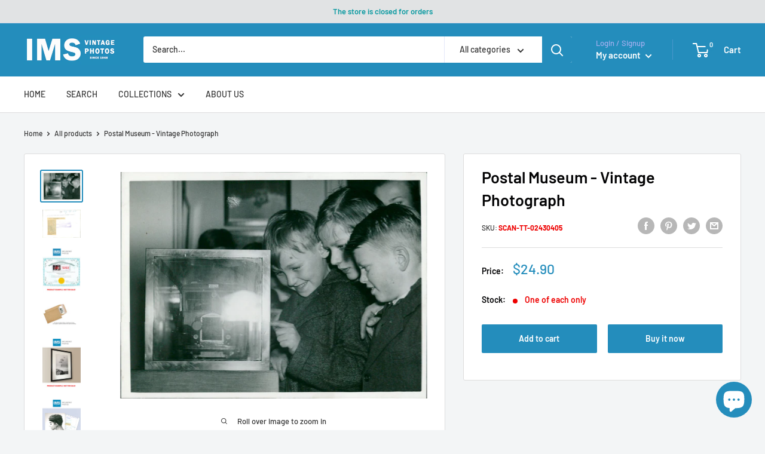

--- FILE ---
content_type: text/html; charset=utf-8
request_url: https://imsvintagephotos.com/products/postal-museum-vintage-photograph-2430405
body_size: 58301
content:















<!doctype html>

<html class="no-js" lang="en">
  <head>
	<!-- Added by AVADA SEO Suite -->
	


<meta property="og:site_name" content="IMS Vintage Photos">
<meta property="og:url" content="https://imsvintagephotos.com/products/postal-museum-vintage-photograph-2430405">
<meta property="og:title" content="Postal Museum - Vintage Photograph">
<meta property="og:type" content="product">
<meta property="og:description" content="The friendliness of the youngest collectors has apparently earned appreciation, it was full of boys in the stairs waiting for preference, and a class from Olovslund&#39;s school under the guidance of teachers, who came to visit. Dimensions: 24.3 x 18 cm IMS SKU: SCAN-TT-02430405 IMPORTANT! WHEN BUYING PHOTOS FROM US: All t"><meta property="product:availability" content="instock">
  <meta property="product:price:amount" content="24.90">
  <meta property="product:price:currency" content="USD"><meta property="og:image" content="http://imsvintagephotos.com/cdn/shop/products/2430405-front_d50b6726-0a19-4d18-81f3-b62fbff0c9c0.jpg?v=1630071891">
<meta property="og:image:secure_url" content="https://imsvintagephotos.com/cdn/shop/products/2430405-front_d50b6726-0a19-4d18-81f3-b62fbff0c9c0.jpg?v=1630071891">
<meta property="og:image:width" content="">
<meta property="og:image:height" content="">
<meta property="og:image:alt" content="">
    
<meta name="twitter:site" content="@IMS Vintage Photos"><meta name="twitter:card" content="summary_large_image">
<meta name="twitter:title" content="Postal Museum - Vintage Photograph">
<meta name="twitter:description" content="The friendliness of the youngest collectors has apparently earned appreciation, it was full of boys in the stairs waiting for preference,...">
<meta name="twitter:image" content="http://imsvintagephotos.com/cdn/shop/products/2430405-front_d50b6726-0a19-4d18-81f3-b62fbff0c9c0.jpg?v=1630071891">
    




<meta name="twitter:image" content="http://imsvintagephotos.com/cdn/shop/products/2430405-front_d50b6726-0a19-4d18-81f3-b62fbff0c9c0.jpg?v=1630071891">
    
<script>window.FPConfig = {};window.FPConfig.ignoreKeywords=["/cart","/account"]</script>



<!-- Added by AVADA SEO Suite: Product Structured Data -->
<script type="application/ld+json">{
"@context": "https://schema.org/",
"@type": "Product",
"@id": "https://imsvintagephotos.com/products/postal-museum-vintage-photograph-2430405",
"name": "Postal Museum - Vintage Photograph",
"description": "The friendliness of the youngest collectors has apparently earned appreciation, it was full of boys in the stairs waiting for preference, and a class from Olovslund&#39;s school under the guidance of teachers, who came to visit.Dimensions: 24.3 x 18 cmIMS SKU: SCAN-TT-02430405IMPORTANT! WHEN BUYING PHOTOS FROM US:All the original vintage images are sold without watermarks.All our press photos are LIMITED ARCHIVE ORIGINALS - they are not reprints or digital prints produced by us. We sell them in the same conditions they were given to us by the archives.SEE the BACKSIDE OF the PHOTO - many times the image for sale will present stamps, dates and other publication details - these marks attest and increase the value of the press photos.Since the photos are old press photograps they may have scratches, lines or other wears of time, which just underlines the authenticity and age of the photos.What you will buy from us has a true historical value and authenticity. All these old photos have a story to tell and come from reliable sources.In the past, the photos were often parts of series or were mass produced by the archives. Nowadays, their number is decimed - many were destroyed by time, use or natural disasters. Few were preserved and are nowadays carefully stored in our archives.OCR computer generated text:p Glada pojkar i hundratal&quot; /Postmuset av Sandstedt till 2 s. art man ha på salsgolvet, från Olovslunds skola. anse tre pigga pojkar Den här bussen skulle Till och med den 26 mars har Postmuseet på Lilla Nygatan frimärksutställning för en särskild skolungdom öppen. Den vänligheten mot de allra yngsta samlarna har tydligen rönt uppskattning miärdags kl. 1 på onsdagen stod det fullt av pojkar i trappan och väntade på företräde. Det var en Aass fran Olovslunds skola under lärares ledning, som kom på visit. Alla pojkarna utom en voro sam- lare. Men frankotecknen togo dem trots allt inte fångna. Roligare postverkets hundratals modeller av postskjutsar, postslädar, uniformer, vapen och andra ting i den vägen. För mera moget folk kan den upp- lysningen ha sitt värde, att i stora pre- ENSKA DAGBLADET COPYRIGHT var källarsalen med fri- allehanda märkstyper särskilda anordningar vidtagits för att besökaren i lugn och ro skall kunna studera det som intresserar honom.",
"brand": {
  "@type": "Brand",
  "name": "IMS Vintage Photos"
},
"offers": {
  "@type": "Offer",
  "price": "24.9",
  "priceCurrency": "USD",
  "itemCondition": "https://schema.org/NewCondition",
  "availability": "https://schema.org/InStock",
  "url": "https://imsvintagephotos.com/products/postal-museum-vintage-photograph-2430405"
},
"image": [
  "https://imsvintagephotos.com/cdn/shop/products/2430405-front_d50b6726-0a19-4d18-81f3-b62fbff0c9c0.jpg?v=1630071891",
  "https://imsvintagephotos.com/cdn/shop/products/2430405-back_f24fba15-d898-4ba1-9492-bdc8391b982b.jpg?v=1630071891",
  "https://imsvintagephotos.com/cdn/shop/products/certificate-new_4737d7c3-25d7-4ae1-9cb5-153ef6f9695c.jpg?v=1630071891",
  "https://imsvintagephotos.com/cdn/shop/products/Shipping_5531777c-6237-4f7a-bc0c-1d089808c34a.jpg?v=1630071891",
  "https://imsvintagephotos.com/cdn/shop/products/example-1_45103ff8-4cb7-4432-a67c-a1821454481d.jpg?v=1630071891",
  "https://imsvintagephotos.com/cdn/shop/products/example-2_fbe06431-ab4a-4e00-b2aa-b0949c68f7e1.jpg?v=1630071891",
  "https://imsvintagephotos.com/cdn/shop/products/example-3_4a98f46a-01de-4465-9ead-b88dfbaeef30.jpg?v=1630071891"
],
"releaseDate": "2021-08-27 16:39:07 +0300",
"sku": "SCAN-TT-02430405",
"mpn": "SCAN-TT-02430405"}</script>
<!-- /Added by AVADA SEO Suite --><!-- Added by AVADA SEO Suite: Breadcrumb Structured Data  -->
<script type="application/ld+json">{
  "@context": "https://schema.org",
  "@type": "BreadcrumbList",
  "itemListElement": [{
    "@type": "ListItem",
    "position": 1,
    "name": "Home",
    "item": "https://imsvintagephotos.com"
  }, {
    "@type": "ListItem",
    "position": 2,
    "name": "Postal Museum - Vintage Photograph",
    "item": "https://imsvintagephotos.com/products/postal-museum-vintage-photograph-2430405"
  }]
}
</script>
<!-- Added by AVADA SEO Suite -->




	<!-- /Added by AVADA SEO Suite -->

<!-- Google Tag Manager -->
<script>(function(w,d,s,l,i){w[l]=w[l]||[];w[l].push({'gtm.start':
new Date().getTime(),event:'gtm.js'});var f=d.getElementsByTagName(s)[0],
j=d.createElement(s),dl=l!='dataLayer'?'&l='+l:'';j.async=true;j.src=
'https://www.googletagmanager.com/gtm.js?id='+i+dl;f.parentNode.insertBefore(j,f);
})(window,document,'script','dataLayer','GTM-5KS2W7H');</script>
<!-- End Google Tag Manager -->


<script async src="https://pagead2.googlesyndication.com/pagead/js/adsbygoogle.js?client=ca-pub-5033611591139347"
     crossorigin="anonymous"></script>
    

    
    



    <meta charset="utf-8">
    <meta name="viewport" content="width=device-width, initial-scale=1.0, height=device-height, minimum-scale=1.0, maximum-scale=5.0">
    <meta name="theme-color" content="#248dbc"><title>Postal Museum - Vintage Photograph
</title><meta name="description" content="The friendliness of the youngest collectors has apparently earned appreciation, it was full of boys in the stairs waiting for preference, and a class from Olovslund&#39;s school under the guidance of teachers, who came to visit. Dimensions: 24.3 x 18 cm IMS SKU: SCAN-TT-02430405 IMPORTANT! WHEN BUYING PHOTOS FROM US: All t"><link rel="canonical" href="https://imsvintagephotos.com/products/postal-museum-vintage-photograph-2430405"><link rel="shortcut icon" href="//imsvintagephotos.com/cdn/shop/files/Logo_180x_89d8c5d6-4eaa-4717-92eb-95bdcd930ab7_96x96.png?v=1624381563" type="image/png"><link rel="preload" as="style" href="//imsvintagephotos.com/cdn/shop/t/17/assets/theme.css?v=73059013056352176851652345964">
    <link rel="preload" as="script" href="//imsvintagephotos.com/cdn/shop/t/17/assets/theme.min.js?v=46009474028896454571652345965">
    <link rel="preconnect" href="https://cdn.shopify.com">
    <link rel="preconnect" href="https://fonts.shopifycdn.com">
    <link rel="dns-prefetch" href="https://productreviews.shopifycdn.com">
    <link rel="dns-prefetch" href="https://ajax.googleapis.com">
    <link rel="dns-prefetch" href="https://maps.googleapis.com">
    <link rel="dns-prefetch" href="https://maps.gstatic.com">

    <meta property="og:type" content="product">
  <meta property="og:title" content="Postal Museum - Vintage Photograph"><meta property="og:image" content="http://imsvintagephotos.com/cdn/shop/products/2430405-front_d50b6726-0a19-4d18-81f3-b62fbff0c9c0.jpg?v=1630071891">
    <meta property="og:image:secure_url" content="https://imsvintagephotos.com/cdn/shop/products/2430405-front_d50b6726-0a19-4d18-81f3-b62fbff0c9c0.jpg?v=1630071891">
    <meta property="og:image:width" content="2000">
    <meta property="og:image:height" content="1480"><meta property="product:price:amount" content="24.90">
  <meta property="product:price:currency" content="USD"><meta property="og:description" content="The friendliness of the youngest collectors has apparently earned appreciation, it was full of boys in the stairs waiting for preference, and a class from Olovslund&#39;s school under the guidance of teachers, who came to visit. Dimensions: 24.3 x 18 cm IMS SKU: SCAN-TT-02430405 IMPORTANT! WHEN BUYING PHOTOS FROM US: All t"><meta property="og:url" content="https://imsvintagephotos.com/products/postal-museum-vintage-photograph-2430405">
<meta property="og:site_name" content="IMS Vintage Photos"><meta name="twitter:card" content="summary"><meta name="twitter:title" content="Postal Museum - Vintage Photograph">
  <meta name="twitter:description" content="The friendliness of the youngest collectors has apparently earned appreciation, it was full of boys in the stairs waiting for preference, and a class from Olovslund&#39;s school under the guidance of teachers, who came to visit. Dimensions: 24.3 x 18 cm IMS SKU: SCAN-TT-02430405 IMPORTANT! WHEN BUYING PHOTOS FROM US: All the original vintage images are sold without watermarks. All our press photos are LIMITED ARCHIVE ORIGINALS - they are not reprints or digital prints produced by us. We sell them in the same conditions they were given to us by the archives. SEE the BACKSIDE OF the PHOTO - many times the image for sale will present stamps, dates and other publication details - these marks attest and increase the value of the press photos. Since the photos are old press photograps they may have scratches, lines or other">
  <meta name="twitter:image" content="https://imsvintagephotos.com/cdn/shop/products/2430405-front_d50b6726-0a19-4d18-81f3-b62fbff0c9c0_600x600_crop_center.jpg?v=1630071891">
    <link rel="preload" href="//imsvintagephotos.com/cdn/fonts/barlow/barlow_n6.329f582a81f63f125e63c20a5a80ae9477df68e1.woff2" as="font" type="font/woff2" crossorigin>
<link rel="preload" href="//imsvintagephotos.com/cdn/fonts/barlow/barlow_n5.a193a1990790eba0cc5cca569d23799830e90f07.woff2" as="font" type="font/woff2" crossorigin>

<style>
  @font-face {
  font-family: Barlow;
  font-weight: 600;
  font-style: normal;
  font-display: swap;
  src: url("//imsvintagephotos.com/cdn/fonts/barlow/barlow_n6.329f582a81f63f125e63c20a5a80ae9477df68e1.woff2") format("woff2"),
       url("//imsvintagephotos.com/cdn/fonts/barlow/barlow_n6.0163402e36247bcb8b02716880d0b39568412e9e.woff") format("woff");
}

  @font-face {
  font-family: Barlow;
  font-weight: 500;
  font-style: normal;
  font-display: swap;
  src: url("//imsvintagephotos.com/cdn/fonts/barlow/barlow_n5.a193a1990790eba0cc5cca569d23799830e90f07.woff2") format("woff2"),
       url("//imsvintagephotos.com/cdn/fonts/barlow/barlow_n5.ae31c82169b1dc0715609b8cc6a610b917808358.woff") format("woff");
}

@font-face {
  font-family: Barlow;
  font-weight: 600;
  font-style: normal;
  font-display: swap;
  src: url("//imsvintagephotos.com/cdn/fonts/barlow/barlow_n6.329f582a81f63f125e63c20a5a80ae9477df68e1.woff2") format("woff2"),
       url("//imsvintagephotos.com/cdn/fonts/barlow/barlow_n6.0163402e36247bcb8b02716880d0b39568412e9e.woff") format("woff");
}

@font-face {
  font-family: Barlow;
  font-weight: 600;
  font-style: italic;
  font-display: swap;
  src: url("//imsvintagephotos.com/cdn/fonts/barlow/barlow_i6.5a22bd20fb27bad4d7674cc6e666fb9c77d813bb.woff2") format("woff2"),
       url("//imsvintagephotos.com/cdn/fonts/barlow/barlow_i6.1c8787fcb59f3add01a87f21b38c7ef797e3b3a1.woff") format("woff");
}


  @font-face {
  font-family: Barlow;
  font-weight: 700;
  font-style: normal;
  font-display: swap;
  src: url("//imsvintagephotos.com/cdn/fonts/barlow/barlow_n7.691d1d11f150e857dcbc1c10ef03d825bc378d81.woff2") format("woff2"),
       url("//imsvintagephotos.com/cdn/fonts/barlow/barlow_n7.4fdbb1cb7da0e2c2f88492243ffa2b4f91924840.woff") format("woff");
}

  @font-face {
  font-family: Barlow;
  font-weight: 500;
  font-style: italic;
  font-display: swap;
  src: url("//imsvintagephotos.com/cdn/fonts/barlow/barlow_i5.714d58286997b65cd479af615cfa9bb0a117a573.woff2") format("woff2"),
       url("//imsvintagephotos.com/cdn/fonts/barlow/barlow_i5.0120f77e6447d3b5df4bbec8ad8c2d029d87fb21.woff") format("woff");
}

  @font-face {
  font-family: Barlow;
  font-weight: 700;
  font-style: italic;
  font-display: swap;
  src: url("//imsvintagephotos.com/cdn/fonts/barlow/barlow_i7.50e19d6cc2ba5146fa437a5a7443c76d5d730103.woff2") format("woff2"),
       url("//imsvintagephotos.com/cdn/fonts/barlow/barlow_i7.47e9f98f1b094d912e6fd631cc3fe93d9f40964f.woff") format("woff");
}


  :root {
    --default-text-font-size : 15px;
    --base-text-font-size    : 14px;
    --heading-font-family    : Barlow, sans-serif;
    --heading-font-weight    : 600;
    --heading-font-style     : normal;
    --text-font-family       : Barlow, sans-serif;
    --text-font-weight       : 500;
    --text-font-style        : normal;
    --text-font-bolder-weight: 600;
    --text-link-decoration   : underline;

    --text-color               : #020202;
    --text-color-rgb           : 2, 2, 2;
    --heading-color            : #030304;
    --border-color             : #e1e3e4;
    --border-color-rgb         : 225, 227, 228;
    --form-border-color        : #d4d6d8;
    --accent-color             : #248dbc;
    --accent-color-rgb         : 36, 141, 188;
    --link-color               : #248dbc;
    --link-color-hover         : #185d7c;
    --background               : #f3f5f6;
    --secondary-background     : #ffffff;
    --secondary-background-rgb : 255, 255, 255;
    --accent-background        : rgba(36, 141, 188, 0.08);

    --input-background: #ffffff;

    --error-color       : #ff0000;
    --error-background  : rgba(255, 0, 0, 0.07);
    --success-color     : #00aa00;
    --success-background: rgba(0, 170, 0, 0.11);

    --primary-button-background      : #248dbc;
    --primary-button-background-rgb  : 36, 141, 188;
    --primary-button-text-color      : #ffffff;
    --secondary-button-background    : #248dbc;
    --secondary-button-background-rgb: 36, 141, 188;
    --secondary-button-text-color    : #ffffff;

    --header-background      : #248dbc;
    --header-text-color      : #ffffff;
    --header-light-text-color: #a3afef;
    --header-border-color    : rgba(163, 175, 239, 0.3);
    --header-accent-color    : #248dbc;

    --footer-background-color:    #f3f5f6;
    --footer-heading-text-color:  #677279;
    --footer-body-text-color:     #677279;
    --footer-body-text-color-rgb: 103, 114, 121;
    --footer-accent-color:        #248dbc;
    --footer-accent-color-rgb:    36, 141, 188;
    --footer-border:              1px solid var(--border-color);
    
    --flickity-arrow-color: #abb1b4;--product-on-sale-accent           : #ee0000;
    --product-on-sale-accent-rgb       : 238, 0, 0;
    --product-on-sale-color            : #ffffff;
    --product-in-stock-color           : #008a00;
    --product-low-stock-color          : #ee0000;
    --product-sold-out-color           : #8a9297;
    --product-custom-label-1-background: #008a00;
    --product-custom-label-1-color     : #ffffff;
    --product-custom-label-2-background: #00a500;
    --product-custom-label-2-color     : #ffffff;
    --product-review-star-color        : #ffbd00;

    --mobile-container-gutter : 20px;
    --desktop-container-gutter: 40px;

    /* Shopify related variables */
    --payment-terms-background-color: #f3f5f6;
  }
</style>

<script>
  // IE11 does not have support for CSS variables, so we have to polyfill them
  if (!(((window || {}).CSS || {}).supports && window.CSS.supports('(--a: 0)'))) {
    const script = document.createElement('script');
    script.type = 'text/javascript';
    script.src = 'https://cdn.jsdelivr.net/npm/css-vars-ponyfill@2';
    script.onload = function() {
      cssVars({});
    };

    document.getElementsByTagName('head')[0].appendChild(script);
  }
</script>


    
  <script>window.performance && window.performance.mark && window.performance.mark('shopify.content_for_header.start');</script><meta name="google-site-verification" content="ogX9i4Am_gnhj8tWateklZzbwe6TEtSpebpG3K9VeL4">
<meta id="shopify-digital-wallet" name="shopify-digital-wallet" content="/54084599978/digital_wallets/dialog">
<link rel="alternate" type="application/json+oembed" href="https://imsvintagephotos.com/products/postal-museum-vintage-photograph-2430405.oembed">
<script async="async" src="/checkouts/internal/preloads.js?locale=en-US"></script>
<script id="shopify-features" type="application/json">{"accessToken":"1448f4c130d24ae8761048eb8c3782d6","betas":["rich-media-storefront-analytics"],"domain":"imsvintagephotos.com","predictiveSearch":true,"shopId":54084599978,"locale":"en"}</script>
<script>var Shopify = Shopify || {};
Shopify.shop = "imsvintagephotos.myshopify.com";
Shopify.locale = "en";
Shopify.currency = {"active":"USD","rate":"1.0"};
Shopify.country = "US";
Shopify.theme = {"name":"Warehouse V.1.3.1 - Description","id":130238742698,"schema_name":"Warehouse","schema_version":"1.18.2","theme_store_id":871,"role":"main"};
Shopify.theme.handle = "null";
Shopify.theme.style = {"id":null,"handle":null};
Shopify.cdnHost = "imsvintagephotos.com/cdn";
Shopify.routes = Shopify.routes || {};
Shopify.routes.root = "/";</script>
<script type="module">!function(o){(o.Shopify=o.Shopify||{}).modules=!0}(window);</script>
<script>!function(o){function n(){var o=[];function n(){o.push(Array.prototype.slice.apply(arguments))}return n.q=o,n}var t=o.Shopify=o.Shopify||{};t.loadFeatures=n(),t.autoloadFeatures=n()}(window);</script>
<script id="shop-js-analytics" type="application/json">{"pageType":"product"}</script>
<script defer="defer" async type="module" src="//imsvintagephotos.com/cdn/shopifycloud/shop-js/modules/v2/client.init-shop-cart-sync_BApSsMSl.en.esm.js"></script>
<script defer="defer" async type="module" src="//imsvintagephotos.com/cdn/shopifycloud/shop-js/modules/v2/chunk.common_CBoos6YZ.esm.js"></script>
<script type="module">
  await import("//imsvintagephotos.com/cdn/shopifycloud/shop-js/modules/v2/client.init-shop-cart-sync_BApSsMSl.en.esm.js");
await import("//imsvintagephotos.com/cdn/shopifycloud/shop-js/modules/v2/chunk.common_CBoos6YZ.esm.js");

  window.Shopify.SignInWithShop?.initShopCartSync?.({"fedCMEnabled":true,"windoidEnabled":true});

</script>
<script>(function() {
  var isLoaded = false;
  function asyncLoad() {
    if (isLoaded) return;
    isLoaded = true;
    var urls = ["https:\/\/chimpstatic.com\/mcjs-connected\/js\/users\/51c225d09e9395f1dbac39b87\/03708498acd2dc3482706ee3a.js?shop=imsvintagephotos.myshopify.com","https:\/\/cdn.shopify.com\/s\/files\/1\/0540\/8459\/9978\/t\/11\/assets\/tipo.auction.init.js?shop=imsvintagephotos.myshopify.com","https:\/\/sp-auction.webkul.com\/js\/wk_shopify_auction.js?shop=imsvintagephotos.myshopify.com","https:\/\/sp-auction.webkul.com\/js\/wk_auction_category.js?shop=imsvintagephotos.myshopify.com","https:\/\/static.shareasale.com\/json\/shopify\/deduplication.js?shop=imsvintagephotos.myshopify.com","https:\/\/seo.apps.avada.io\/scripttag\/avada-seo-installed.js?shop=imsvintagephotos.myshopify.com","https:\/\/cdn1.avada.io\/flying-pages\/module.js?shop=imsvintagephotos.myshopify.com","\/\/cdn.shopify.com\/proxy\/bd7dfd038c7d0ac69d1562c1f273457528e9254244371a215368260145d50f18\/static.cdn.printful.com\/static\/js\/external\/shopify-product-customizer.js?v=0.28\u0026shop=imsvintagephotos.myshopify.com\u0026sp-cache-control=cHVibGljLCBtYXgtYWdlPTkwMA","\/\/cdn.shopify.com\/proxy\/dea0871f26bdb59961eb78df2b6c528b8cc5af8d43f2276ccc9b9b15f896e551\/konigle.com\/sf\/profitjs\/866942cf82ae4942bdd5ee43f72e90af\/init.js?shop=imsvintagephotos.myshopify.com\u0026sp-cache-control=cHVibGljLCBtYXgtYWdlPTkwMA","https:\/\/sp-seller.webkul.com\/js\/seller_profile_tag.js?shop=imsvintagephotos.myshopify.com","https:\/\/d1639lhkj5l89m.cloudfront.net\/js\/storefront\/uppromote.js?shop=imsvintagephotos.myshopify.com","https:\/\/na.shgcdn3.com\/pixel-collector.js?shop=imsvintagephotos.myshopify.com"];
    for (var i = 0; i < urls.length; i++) {
      var s = document.createElement('script');
      s.type = 'text/javascript';
      s.async = true;
      s.src = urls[i];
      var x = document.getElementsByTagName('script')[0];
      x.parentNode.insertBefore(s, x);
    }
  };
  if(window.attachEvent) {
    window.attachEvent('onload', asyncLoad);
  } else {
    window.addEventListener('load', asyncLoad, false);
  }
})();</script>
<script id="__st">var __st={"a":54084599978,"offset":7200,"reqid":"2b6f5103-ab30-42d5-a558-943b95dbd582-1768936026","pageurl":"imsvintagephotos.com\/products\/postal-museum-vintage-photograph-2430405","u":"958eb71dbf52","p":"product","rtyp":"product","rid":6540954927274};</script>
<script>window.ShopifyPaypalV4VisibilityTracking = true;</script>
<script id="captcha-bootstrap">!function(){'use strict';const t='contact',e='account',n='new_comment',o=[[t,t],['blogs',n],['comments',n],[t,'customer']],c=[[e,'customer_login'],[e,'guest_login'],[e,'recover_customer_password'],[e,'create_customer']],r=t=>t.map((([t,e])=>`form[action*='/${t}']:not([data-nocaptcha='true']) input[name='form_type'][value='${e}']`)).join(','),a=t=>()=>t?[...document.querySelectorAll(t)].map((t=>t.form)):[];function s(){const t=[...o],e=r(t);return a(e)}const i='password',u='form_key',d=['recaptcha-v3-token','g-recaptcha-response','h-captcha-response',i],f=()=>{try{return window.sessionStorage}catch{return}},m='__shopify_v',_=t=>t.elements[u];function p(t,e,n=!1){try{const o=window.sessionStorage,c=JSON.parse(o.getItem(e)),{data:r}=function(t){const{data:e,action:n}=t;return t[m]||n?{data:e,action:n}:{data:t,action:n}}(c);for(const[e,n]of Object.entries(r))t.elements[e]&&(t.elements[e].value=n);n&&o.removeItem(e)}catch(o){console.error('form repopulation failed',{error:o})}}const l='form_type',E='cptcha';function T(t){t.dataset[E]=!0}const w=window,h=w.document,L='Shopify',v='ce_forms',y='captcha';let A=!1;((t,e)=>{const n=(g='f06e6c50-85a8-45c8-87d0-21a2b65856fe',I='https://cdn.shopify.com/shopifycloud/storefront-forms-hcaptcha/ce_storefront_forms_captcha_hcaptcha.v1.5.2.iife.js',D={infoText:'Protected by hCaptcha',privacyText:'Privacy',termsText:'Terms'},(t,e,n)=>{const o=w[L][v],c=o.bindForm;if(c)return c(t,g,e,D).then(n);var r;o.q.push([[t,g,e,D],n]),r=I,A||(h.body.append(Object.assign(h.createElement('script'),{id:'captcha-provider',async:!0,src:r})),A=!0)});var g,I,D;w[L]=w[L]||{},w[L][v]=w[L][v]||{},w[L][v].q=[],w[L][y]=w[L][y]||{},w[L][y].protect=function(t,e){n(t,void 0,e),T(t)},Object.freeze(w[L][y]),function(t,e,n,w,h,L){const[v,y,A,g]=function(t,e,n){const i=e?o:[],u=t?c:[],d=[...i,...u],f=r(d),m=r(i),_=r(d.filter((([t,e])=>n.includes(e))));return[a(f),a(m),a(_),s()]}(w,h,L),I=t=>{const e=t.target;return e instanceof HTMLFormElement?e:e&&e.form},D=t=>v().includes(t);t.addEventListener('submit',(t=>{const e=I(t);if(!e)return;const n=D(e)&&!e.dataset.hcaptchaBound&&!e.dataset.recaptchaBound,o=_(e),c=g().includes(e)&&(!o||!o.value);(n||c)&&t.preventDefault(),c&&!n&&(function(t){try{if(!f())return;!function(t){const e=f();if(!e)return;const n=_(t);if(!n)return;const o=n.value;o&&e.removeItem(o)}(t);const e=Array.from(Array(32),(()=>Math.random().toString(36)[2])).join('');!function(t,e){_(t)||t.append(Object.assign(document.createElement('input'),{type:'hidden',name:u})),t.elements[u].value=e}(t,e),function(t,e){const n=f();if(!n)return;const o=[...t.querySelectorAll(`input[type='${i}']`)].map((({name:t})=>t)),c=[...d,...o],r={};for(const[a,s]of new FormData(t).entries())c.includes(a)||(r[a]=s);n.setItem(e,JSON.stringify({[m]:1,action:t.action,data:r}))}(t,e)}catch(e){console.error('failed to persist form',e)}}(e),e.submit())}));const S=(t,e)=>{t&&!t.dataset[E]&&(n(t,e.some((e=>e===t))),T(t))};for(const o of['focusin','change'])t.addEventListener(o,(t=>{const e=I(t);D(e)&&S(e,y())}));const B=e.get('form_key'),M=e.get(l),P=B&&M;t.addEventListener('DOMContentLoaded',(()=>{const t=y();if(P)for(const e of t)e.elements[l].value===M&&p(e,B);[...new Set([...A(),...v().filter((t=>'true'===t.dataset.shopifyCaptcha))])].forEach((e=>S(e,t)))}))}(h,new URLSearchParams(w.location.search),n,t,e,['guest_login'])})(!0,!0)}();</script>
<script integrity="sha256-4kQ18oKyAcykRKYeNunJcIwy7WH5gtpwJnB7kiuLZ1E=" data-source-attribution="shopify.loadfeatures" defer="defer" src="//imsvintagephotos.com/cdn/shopifycloud/storefront/assets/storefront/load_feature-a0a9edcb.js" crossorigin="anonymous"></script>
<script data-source-attribution="shopify.dynamic_checkout.dynamic.init">var Shopify=Shopify||{};Shopify.PaymentButton=Shopify.PaymentButton||{isStorefrontPortableWallets:!0,init:function(){window.Shopify.PaymentButton.init=function(){};var t=document.createElement("script");t.src="https://imsvintagephotos.com/cdn/shopifycloud/portable-wallets/latest/portable-wallets.en.js",t.type="module",document.head.appendChild(t)}};
</script>
<script data-source-attribution="shopify.dynamic_checkout.buyer_consent">
  function portableWalletsHideBuyerConsent(e){var t=document.getElementById("shopify-buyer-consent"),n=document.getElementById("shopify-subscription-policy-button");t&&n&&(t.classList.add("hidden"),t.setAttribute("aria-hidden","true"),n.removeEventListener("click",e))}function portableWalletsShowBuyerConsent(e){var t=document.getElementById("shopify-buyer-consent"),n=document.getElementById("shopify-subscription-policy-button");t&&n&&(t.classList.remove("hidden"),t.removeAttribute("aria-hidden"),n.addEventListener("click",e))}window.Shopify?.PaymentButton&&(window.Shopify.PaymentButton.hideBuyerConsent=portableWalletsHideBuyerConsent,window.Shopify.PaymentButton.showBuyerConsent=portableWalletsShowBuyerConsent);
</script>
<script>
  function portableWalletsCleanup(e){e&&e.src&&console.error("Failed to load portable wallets script "+e.src);var t=document.querySelectorAll("shopify-accelerated-checkout .shopify-payment-button__skeleton, shopify-accelerated-checkout-cart .wallet-cart-button__skeleton"),e=document.getElementById("shopify-buyer-consent");for(let e=0;e<t.length;e++)t[e].remove();e&&e.remove()}function portableWalletsNotLoadedAsModule(e){e instanceof ErrorEvent&&"string"==typeof e.message&&e.message.includes("import.meta")&&"string"==typeof e.filename&&e.filename.includes("portable-wallets")&&(window.removeEventListener("error",portableWalletsNotLoadedAsModule),window.Shopify.PaymentButton.failedToLoad=e,"loading"===document.readyState?document.addEventListener("DOMContentLoaded",window.Shopify.PaymentButton.init):window.Shopify.PaymentButton.init())}window.addEventListener("error",portableWalletsNotLoadedAsModule);
</script>

<script type="module" src="https://imsvintagephotos.com/cdn/shopifycloud/portable-wallets/latest/portable-wallets.en.js" onError="portableWalletsCleanup(this)" crossorigin="anonymous"></script>
<script nomodule>
  document.addEventListener("DOMContentLoaded", portableWalletsCleanup);
</script>

<link id="shopify-accelerated-checkout-styles" rel="stylesheet" media="screen" href="https://imsvintagephotos.com/cdn/shopifycloud/portable-wallets/latest/accelerated-checkout-backwards-compat.css" crossorigin="anonymous">
<style id="shopify-accelerated-checkout-cart">
        #shopify-buyer-consent {
  margin-top: 1em;
  display: inline-block;
  width: 100%;
}

#shopify-buyer-consent.hidden {
  display: none;
}

#shopify-subscription-policy-button {
  background: none;
  border: none;
  padding: 0;
  text-decoration: underline;
  font-size: inherit;
  cursor: pointer;
}

#shopify-subscription-policy-button::before {
  box-shadow: none;
}

      </style>

<script>window.performance && window.performance.mark && window.performance.mark('shopify.content_for_header.end');</script>
  





  <script type="text/javascript">
    
      window.__shgMoneyFormat = window.__shgMoneyFormat || {"USD":{"currency":"USD","currency_symbol":"$","currency_symbol_location":"left","decimal_places":2,"decimal_separator":".","thousands_separator":","}};
    
    window.__shgCurrentCurrencyCode = window.__shgCurrentCurrencyCode || {
      currency: "USD",
      currency_symbol: "$",
      decimal_separator: ".",
      thousands_separator: ",",
      decimal_places: 2,
      currency_symbol_location: "left"
    };
  </script>



    <script>
    window.Tipo = window.Tipo || {}
    Tipo.Auction = {
        shop : {"id":372,"url":"imsvintagephotos.myshopify.com","pennies":[],"pricing":{"id":2,"features":{"sms":true,"order":-1,"removeCopyright":true}},"pricing_id":2,"configuration":{"name":"IMS Vintage Photos","email":"agj@nordicvisual.com","phone":"+354 5625900","domain":"imsvintagephotos.com","currency":"USD","timezone":"(GMT+02:00) Europe/Riga","money_format":"$","iana_timezone":"Europe/Riga","customer_email":"info@imsvintagephotos.com","money_with_currency_format":"$ USD"},"flags":{"auctionCounter":106},"settings":{"mail":{"admin":{},"customer":{"templates":{"bid":{"enabled":false},"remind_me":{"subject":"","content":""}}},"provider":{}},"general":{"hide":{"price":["scheduled","live","expired"],"addToCart":["scheduled","live","expired"],"additionalPaymentButton":["scheduled","live","expired"]},"color":{"main":{"textColor":{"a":1,"b":70,"g":66,"r":61},"background":{"a":1,"b":255,"g":255,"r":255},"headerColor":{"a":1,"b":70,"g":66,"r":61},"headerBackground":{"a":1,"b":194,"g":194,"r":50},"badgePendingColor":{"a":1,"b":255,"g":255,"r":255},"badgePendingBackground":{"a":1,"b":98,"g":159,"r":230}},"table":{"textColor":{"a":1,"b":70,"g":66,"r":61},"background":{"a":1,"b":194,"g":194,"r":50}},"button":{"textColor":{"a":1,"b":70,"g":66,"r":61},"background":{"a":1,"b":194,"g":194,"r":50},"hoverColor":{"a":1,"b":194,"g":194,"r":50}},"remaining":{"remainingText":{"a":1,"b":70,"g":66,"r":61},"textFlipClock":{"a":1,"b":255,"g":255,"r":255},"labelFlipClock":{"a":1,"b":70,"g":66,"r":61},"backgroundFlipClock":{"a":1,"b":70,"g":66,"r":61}}},"history":{"columns":["bidAmount","bidTime"],"encrypted":true},"selector":{"price":"#ProductPrice-product-template,#ProductPrice,.product-price,.product__price—reg,#productPrice-product-template,.product__current-price,.product-thumb-caption-price-current,.product-item-caption-price-current,.grid-product__price,.product__price,span.price,span.product-price,.productitem--price,.product-pricing,span.money,.product-item__price,.product-list-item-price,p.price,div.price,.product-meta__prices,div.product-price,span#price,.price.money,h3.price,a.price,.price-area,.product-item-price,.pricearea,.collectionGrid .collectionBlock-info > p,#ComparePrice,.product--price-wrapper,.product-page--price-wrapper,.color--shop-accent.font-size--s.t--meta.f--main,.ComparePrice,.ProductPrice,.prodThumb .title span:last-child,.price,.product-single__price-product-template,.product-info-price,.price-money,.prod-price,#price-field,.product-grid--price,.prices,.pricing,#product-price,.money-styling,.compare-at-price,.product-item--price,.card__price,.product-card__price,.product-price__price,.product-item__price-wrapper,.product-single__price,.grid-product__price-wrap,a.grid-link p.grid-link__meta,.product__prices, #comparePrice-product-template, .product-form__quantity, .product-single__quantity","add_to_cart":"form #AddToCart-product-template, form #AddToCart, form #addToCart-product-template, form .product__add-to-cart-button, form .product-form__cart-submit, form .add-to-cart, form .cart-functions > button, form .productitem--action-atc, form .product-form--atc-button, form .product-menu-button-atc, form .product__add-to-cart, form .product-add, form .add-to-cart-button, form #addToCart, form .product-detail__form__action > button, form .product-form-submit-wrap > input, form .product-form input[type=\"submit\"], form input.submit, form .add_to_cart, form .product-item-quick-shop, form #add-to-cart, form .productForm-submit, form .add-to-cart-btn, form .product-single__add-btn, form .quick-add--add-button, form .product-page--add-to-cart, form .addToCart, form .product-form .form-actions, form .button.add, form button#add, form .addtocart, form .AddtoCart, form .product-add input.add, form button#purchase, form[action=\"/cart/add\"] button[type=\"submit\"], form .product__form button[type=\"submit\"], form #AddToCart--product-template, form .dynamic-checkout","payment_button":"form .shopify-payment-button,.shopify-payment-button,.shopify-payment-button"},"copyright":{"text":"Powered by <a href=\"https://apps.shopify.com/tipo-product-auction\" target=\"_blank\">Tipo Product Auction</a>","enabled":false,"hideCopyright":true},"countdown":"flipClock","collection":{"badge":true,"enabled":false,"highestPrice":true},"iana_timezone":"Asia/Bangkok","waterfallWinner":{"enabled":false,"limitWin":"3","allowedTime":"24","limitAmount":true,"allowedTimeUnit":"hours","allowedProcessPayment":false}},"translations":{"default":{"bids":"number of bids","days":"Days","hours":"Hours","signIn":"Sign In","closeAt":"Close at","endTime":"End time","liveBid":"Bid directly","minutes":"Minutes","seconds":"Seconds","startAt":"Start at","placeBid":"Place bid","startTime":"Start time","currentBid":"Current bid","ppBid_time":"Bid time","startPrice":"Start price","buyoutPrice":"Buyout price","history_win":"Win","ppBid_close":"Close","ppBid_email":"Email","startingBid":"Starting Bid","viewAllBids":"View all bids","automaticBid":"Automatic bid","history_lost":"Lost","history_view":"View","noBidsPlaced":"No bids placed","ppBid_amount":"Bid amount","ppNote_close":"Close","reservePrice":"Reserve price","history_email":"Email","history_image":"Image","history_myBid":"My bid","numberOfTurns":"Number Of Turns","openForBidsIn":"Open for bids in","ppBid_bidding":"Bidding","ppPenny_close":"Close","history_action":"Action","history_status":"Status","nextMinimumBid":"Next minimum bid","pendingAuction":"Pending Auction","pennyIsInvalid":"Penny is invalid","ppBid_fullName":"Full name","ppLoginContent":"In order to place your bid, you'll only need to {signIn|Sign in} or create a free account","history_bidTime":"Bid time","history_closeIn":"Close In","history_running":"Running","history_yourBid":"Your Bid","ppAuction_close":"Close","ppPenny_Product":"Penny product","auctionIsInvalid":"Auction is invalid","history_checkout":"Checkout","history_username":"Username","timeBidIsInvalid":"Time bid is invalid","creatAFreeAccount":"Create a free account","history_bidAmount":"Bid amount","history_placeABid":"Place A Bid","history_currentBid":"Current Bid","howBuyoutPriceWork":"How Buyout price work?","yourPriceIsInvalid":"Your price is invalid","history_productName":"Product Name","howReservePriceWork":"How Reserve price work?","placeAnAutomaticBid":"Place an automatic bid","history_actionDetail":"Checkout","history_emptyHistory":"Empty history","ppPenny_actionDetail":"Buyout","placeABidSuccessfully":"Place a bid successfully","ppAuction_checkoutNow":"Checkout now","history_auctionHistory":"Auction history","howDoAutomaticBidsWork":"How do automatic bids work?","youHaveBidOnThisNotYes":"You haven't bid on this lot yet","howBuyoutPriceWorkContent":"Buyout price is the price that, if accepted by a bidder, immediately ends the auction and awards the item to bidder","howReservePriceWorkContent":"The reserve price represents the hidden minimum value that a seller is willing to let their lot go for. If the auction ends and the reserve price has not been met, the lot will not be auctioned off.","wouldYouLikeToPlaceYourBid":"Would you like to place your bid?","youMustLoginToStartBidding":"You must {login|log in} to start bidding","pleaseInsertAValidBidAmount":"Please insert a valid bid amount","howDoAutomaticBidsWorkContent":"By setting up an automatic bid, our system will automatically place new bids on your behalf each time you are outbid. All you need to do is enter the maximum price you are willing to bid for an item. Our system will then keep on bidding for you, by the smallest possible increase each time, until your maximum price is reached.","youHaveNumberAuctionsBuyItHere":"You have no penny. Buy penny {here|here} to place a bid","ppAuction_theAuctionHasBeenClosed":"The auction has been closed.","ppAuction_theAuctionHasBeenStopped":"The auction has been stopped","ppAuction_congratulationYourAreWinnerCheckoutNow":"Congratulation! Your are winner. {checkout|Checkout} now"}},"updateVersion":0,"translationTabs":{"0":{"label":"Default","value":"default"}},"sms":{}},"version":2},
        auctions : []
    }
    
        Tipo.Auction.product = {"id":6540954927274,"title":"Postal Museum - Vintage Photograph","handle":"postal-museum-vintage-photograph-2430405","description":"The friendliness of the youngest collectors has apparently earned appreciation, it was full of boys in the stairs waiting for preference, and a class from Olovslund's school under the guidance of teachers, who came to visit.\n\u003cbr\u003e\u003cbr\u003e\nDimensions: 24.3 x 18 cm\n\u003cbr\u003e\u003cbr\u003e\nIMS SKU: SCAN-TT-02430405\n\u003cbr\u003e\u003cbr\u003e\n\u003cstrong\u003eIMPORTANT! WHEN BUYING PHOTOS FROM US:\u003c\/strong\u003e\u003cbr\u003e\nAll the original vintage images are sold without watermarks.\u003cbr\u003e\nAll our press photos are LIMITED ARCHIVE ORIGINALS - they are not reprints or digital prints produced by us. We sell them in the same conditions they were given to us by the archives.\u003cbr\u003e\nSEE the BACKSIDE OF the PHOTO - many times the image for sale will present stamps, dates and other publication details - these marks attest and increase the value of the press photos.\u003cbr\u003e\nSince the photos are old press photograps they may have scratches, lines or other wears of time, which just underlines the authenticity and age of the photos.\u003cbr\u003e\nWhat you will buy from us has a true historical value and authenticity. All these old photos have a story to tell and come from reliable sources.\u003cbr\u003e\nIn the past, the photos were often parts of series or were mass produced by the archives. Nowadays, their number is decimed - many were destroyed by time, use or natural disasters. Few were preserved and are nowadays carefully stored in our archives.\u003cbr\u003e\n\u003cbr\u003e\u003cbr\u003e\n\u003cstrong\u003eOCR computer generated text:\u003c\/strong\u003e\n\u003cbr\u003e\u003cbr\u003e\np Glada pojkar i hundratal\" \/Postmuset av Sandstedt till 2 s. art man ha på salsgolvet, från Olovslunds skola. anse tre pigga pojkar Den här bussen skulle Till och med den 26 mars har Postmuseet på Lilla Nygatan frimärksutställning för en särskild skolungdom öppen. Den vänligheten mot de allra yngsta samlarna har tydligen rönt uppskattning miärdags kl. 1 på onsdagen stod det fullt av pojkar i trappan och väntade på företräde. Det var en Aass fran Olovslunds skola under lärares ledning, som kom på visit. Alla pojkarna utom en voro sam- lare. Men frankotecknen togo dem trots allt inte fångna. Roligare postverkets hundratals modeller av postskjutsar, postslädar, uniformer, vapen och andra ting i den vägen. För mera moget folk kan den upp- lysningen ha sitt värde, att i stora pre- ENSKA DAGBLADET COPYRIGHT var källarsalen med fri- allehanda märkstyper särskilda anordningar vidtagits för att besökaren i lugn och ro skall kunna studera det som intresserar honom.\n","published_at":"2021-08-27T16:39:07+03:00","created_at":"2021-02-26T21:08:10+02:00","vendor":"IMS Vintage Photos","type":"Original","tags":[],"price":2490,"price_min":2490,"price_max":2490,"available":true,"price_varies":false,"compare_at_price":null,"compare_at_price_min":0,"compare_at_price_max":0,"compare_at_price_varies":false,"variants":[{"id":41173369028778,"title":"Yes","option1":"Yes","option2":null,"option3":null,"sku":"SCAN-TT-02430405","requires_shipping":true,"taxable":true,"featured_image":null,"available":true,"name":"Postal Museum - Vintage Photograph - Yes","public_title":"Yes","options":["Yes"],"price":2490,"weight":0,"compare_at_price":null,"inventory_management":"shopify","barcode":null,"requires_selling_plan":false,"selling_plan_allocations":[]}],"images":["\/\/imsvintagephotos.com\/cdn\/shop\/products\/2430405-front_d50b6726-0a19-4d18-81f3-b62fbff0c9c0.jpg?v=1630071891","\/\/imsvintagephotos.com\/cdn\/shop\/products\/2430405-back_f24fba15-d898-4ba1-9492-bdc8391b982b.jpg?v=1630071891","\/\/imsvintagephotos.com\/cdn\/shop\/products\/certificate-new_4737d7c3-25d7-4ae1-9cb5-153ef6f9695c.jpg?v=1630071891","\/\/imsvintagephotos.com\/cdn\/shop\/products\/Shipping_5531777c-6237-4f7a-bc0c-1d089808c34a.jpg?v=1630071891","\/\/imsvintagephotos.com\/cdn\/shop\/products\/example-1_45103ff8-4cb7-4432-a67c-a1821454481d.jpg?v=1630071891","\/\/imsvintagephotos.com\/cdn\/shop\/products\/example-2_fbe06431-ab4a-4e00-b2aa-b0949c68f7e1.jpg?v=1630071891","\/\/imsvintagephotos.com\/cdn\/shop\/products\/example-3_4a98f46a-01de-4465-9ead-b88dfbaeef30.jpg?v=1630071891"],"featured_image":"\/\/imsvintagephotos.com\/cdn\/shop\/products\/2430405-front_d50b6726-0a19-4d18-81f3-b62fbff0c9c0.jpg?v=1630071891","options":["Original"],"media":[{"alt":null,"id":22939308359850,"position":1,"preview_image":{"aspect_ratio":1.351,"height":1480,"width":2000,"src":"\/\/imsvintagephotos.com\/cdn\/shop\/products\/2430405-front_d50b6726-0a19-4d18-81f3-b62fbff0c9c0.jpg?v=1630071891"},"aspect_ratio":1.351,"height":1480,"media_type":"image","src":"\/\/imsvintagephotos.com\/cdn\/shop\/products\/2430405-front_d50b6726-0a19-4d18-81f3-b62fbff0c9c0.jpg?v=1630071891","width":2000},{"alt":null,"id":22939308392618,"position":2,"preview_image":{"aspect_ratio":1.355,"height":1476,"width":2000,"src":"\/\/imsvintagephotos.com\/cdn\/shop\/products\/2430405-back_f24fba15-d898-4ba1-9492-bdc8391b982b.jpg?v=1630071891"},"aspect_ratio":1.355,"height":1476,"media_type":"image","src":"\/\/imsvintagephotos.com\/cdn\/shop\/products\/2430405-back_f24fba15-d898-4ba1-9492-bdc8391b982b.jpg?v=1630071891","width":2000},{"alt":null,"id":22939308425386,"position":3,"preview_image":{"aspect_ratio":0.84,"height":1714,"width":1440,"src":"\/\/imsvintagephotos.com\/cdn\/shop\/products\/certificate-new_4737d7c3-25d7-4ae1-9cb5-153ef6f9695c.jpg?v=1630071891"},"aspect_ratio":0.84,"height":1714,"media_type":"image","src":"\/\/imsvintagephotos.com\/cdn\/shop\/products\/certificate-new_4737d7c3-25d7-4ae1-9cb5-153ef6f9695c.jpg?v=1630071891","width":1440},{"alt":null,"id":22939308458154,"position":4,"preview_image":{"aspect_ratio":1.488,"height":1080,"width":1607,"src":"\/\/imsvintagephotos.com\/cdn\/shop\/products\/Shipping_5531777c-6237-4f7a-bc0c-1d089808c34a.jpg?v=1630071891"},"aspect_ratio":1.488,"height":1080,"media_type":"image","src":"\/\/imsvintagephotos.com\/cdn\/shop\/products\/Shipping_5531777c-6237-4f7a-bc0c-1d089808c34a.jpg?v=1630071891","width":1607},{"alt":null,"id":22939308523690,"position":5,"preview_image":{"aspect_ratio":0.75,"height":1920,"width":1440,"src":"\/\/imsvintagephotos.com\/cdn\/shop\/products\/example-1_45103ff8-4cb7-4432-a67c-a1821454481d.jpg?v=1630071891"},"aspect_ratio":0.75,"height":1920,"media_type":"image","src":"\/\/imsvintagephotos.com\/cdn\/shop\/products\/example-1_45103ff8-4cb7-4432-a67c-a1821454481d.jpg?v=1630071891","width":1440},{"alt":null,"id":22939308556458,"position":6,"preview_image":{"aspect_ratio":0.75,"height":1920,"width":1440,"src":"\/\/imsvintagephotos.com\/cdn\/shop\/products\/example-2_fbe06431-ab4a-4e00-b2aa-b0949c68f7e1.jpg?v=1630071891"},"aspect_ratio":0.75,"height":1920,"media_type":"image","src":"\/\/imsvintagephotos.com\/cdn\/shop\/products\/example-2_fbe06431-ab4a-4e00-b2aa-b0949c68f7e1.jpg?v=1630071891","width":1440},{"alt":null,"id":22939308589226,"position":7,"preview_image":{"aspect_ratio":0.75,"height":1920,"width":1440,"src":"\/\/imsvintagephotos.com\/cdn\/shop\/products\/example-3_4a98f46a-01de-4465-9ead-b88dfbaeef30.jpg?v=1630071891"},"aspect_ratio":0.75,"height":1920,"media_type":"image","src":"\/\/imsvintagephotos.com\/cdn\/shop\/products\/example-3_4a98f46a-01de-4465-9ead-b88dfbaeef30.jpg?v=1630071891","width":1440}],"requires_selling_plan":false,"selling_plan_groups":[],"content":"The friendliness of the youngest collectors has apparently earned appreciation, it was full of boys in the stairs waiting for preference, and a class from Olovslund's school under the guidance of teachers, who came to visit.\n\u003cbr\u003e\u003cbr\u003e\nDimensions: 24.3 x 18 cm\n\u003cbr\u003e\u003cbr\u003e\nIMS SKU: SCAN-TT-02430405\n\u003cbr\u003e\u003cbr\u003e\n\u003cstrong\u003eIMPORTANT! WHEN BUYING PHOTOS FROM US:\u003c\/strong\u003e\u003cbr\u003e\nAll the original vintage images are sold without watermarks.\u003cbr\u003e\nAll our press photos are LIMITED ARCHIVE ORIGINALS - they are not reprints or digital prints produced by us. We sell them in the same conditions they were given to us by the archives.\u003cbr\u003e\nSEE the BACKSIDE OF the PHOTO - many times the image for sale will present stamps, dates and other publication details - these marks attest and increase the value of the press photos.\u003cbr\u003e\nSince the photos are old press photograps they may have scratches, lines or other wears of time, which just underlines the authenticity and age of the photos.\u003cbr\u003e\nWhat you will buy from us has a true historical value and authenticity. All these old photos have a story to tell and come from reliable sources.\u003cbr\u003e\nIn the past, the photos were often parts of series or were mass produced by the archives. Nowadays, their number is decimed - many were destroyed by time, use or natural disasters. Few were preserved and are nowadays carefully stored in our archives.\u003cbr\u003e\n\u003cbr\u003e\u003cbr\u003e\n\u003cstrong\u003eOCR computer generated text:\u003c\/strong\u003e\n\u003cbr\u003e\u003cbr\u003e\np Glada pojkar i hundratal\" \/Postmuset av Sandstedt till 2 s. art man ha på salsgolvet, från Olovslunds skola. anse tre pigga pojkar Den här bussen skulle Till och med den 26 mars har Postmuseet på Lilla Nygatan frimärksutställning för en särskild skolungdom öppen. Den vänligheten mot de allra yngsta samlarna har tydligen rönt uppskattning miärdags kl. 1 på onsdagen stod det fullt av pojkar i trappan och väntade på företräde. Det var en Aass fran Olovslunds skola under lärares ledning, som kom på visit. Alla pojkarna utom en voro sam- lare. Men frankotecknen togo dem trots allt inte fångna. Roligare postverkets hundratals modeller av postskjutsar, postslädar, uniformer, vapen och andra ting i den vägen. För mera moget folk kan den upp- lysningen ha sitt värde, att i stora pre- ENSKA DAGBLADET COPYRIGHT var källarsalen med fri- allehanda märkstyper särskilda anordningar vidtagits för att besökaren i lugn och ro skall kunna studera det som intresserar honom.\n"}
        Tipo.Auction.product.collections = [{"id":275230130346,"handle":"all-1","updated_at":"2025-07-30T12:52:15+03:00","published_at":"2021-08-25T16:55:50+03:00","sort_order":"best-selling","template_suffix":"","published_scope":"web","title":"All","body_html":""},{"id":275150504106,"handle":"all","title":"Assorted Mix 1","updated_at":"2025-07-30T12:52:15+03:00","body_html":"\u003cspan data-mce-fragment=\"1\"\u003eStart collecting REAL vintage press photos! Straight from the archives of Europe´s foremost newspapers.\u003c\/span\u003e\n\u003cdiv data-mce-fragment=\"1\"\u003eEach photo tells its own story and is a document of time and place, many times with hand scribbled notes on the backside.\u003c\/div\u003e\n\u003cdiv data-mce-fragment=\"1\"\u003eSold as they come from the archive boxes - we just have one of each and YOU can become the lucky owner!\u003c\/div\u003e","published_at":"2021-08-24T16:41:34+03:00","sort_order":"created-desc","template_suffix":"","disjunctive":true,"rules":[{"column":"variant_inventory","relation":"greater_than","condition":"0"}],"published_scope":"web","image":{"created_at":"2021-08-24T16:43:11+03:00","alt":null,"width":1000,"height":1000,"src":"\/\/imsvintagephotos.com\/cdn\/shop\/collections\/SCAN-TT-00596696020569820-1000x1000.jpg?v=1629812592"}}]
    
    
    Tipo.Auction.page = 'product'
    Tipo.Auction.locale = {"shop_locale":{"locale":"en","enabled":true,"primary":true,"published":true}}
    Tipo.Auction.moneyFormat = "${{amount}}"
</script>
<script src="//imsvintagephotos.com/cdn/shop/t/17/assets/tipo.auction.data.912.js?v=110962989870941024771652346018" defer></script>
<script src="//imsvintagephotos.com/cdn/shop/t/17/assets/tipo.auction.data.920.js?v=61604060878365535661652346019" defer></script>
<script src="//imsvintagephotos.com/cdn/shop/t/17/assets/tipo.auction.data.924.js?v=140170269645216024711652346021" defer></script>
<script src="//imsvintagephotos.com/cdn/shop/t/17/assets/tipo.auction.data.931.js?v=29265378736653825591652346021" defer></script>
<script src="//imsvintagephotos.com/cdn/shop/t/17/assets/tipo.auction.data.936.js?v=173158329139584459001652346022" defer></script>
<script src="//imsvintagephotos.com/cdn/shop/t/17/assets/tipo.auction.data.937.js?v=73935398626439799391652346023" defer></script>
<script src="//imsvintagephotos.com/cdn/shop/t/17/assets/tipo.auction.data.938.js?v=157139073143689864501652346023" defer></script>
<script src="//imsvintagephotos.com/cdn/shop/t/17/assets/tipo.auction.data.939.js?v=183589033896675457451652346024" defer></script>
<script src="//imsvintagephotos.com/cdn/shop/t/17/assets/tipo.auction.data.940.js?v=15962520974076892691652346024" defer></script>
<script src="//imsvintagephotos.com/cdn/shop/t/17/assets/tipo.auction.data.941.js?v=70275014596608826391652346025" defer></script>
<script src="//imsvintagephotos.com/cdn/shop/t/17/assets/tipo.auction.data.942.js?v=75283056887371793311652346026" defer></script>
<script src="//imsvintagephotos.com/cdn/shop/t/17/assets/tipo.auction.data.943.js?v=58007092550532806871652346026" defer></script>
<script src="//imsvintagephotos.com/cdn/shop/t/17/assets/tipo.auction.data.944.js?v=115615285326578734401652346027" defer></script>
<script src="//imsvintagephotos.com/cdn/shop/t/17/assets/tipo.auction.data.945.js?v=173603588791946468721652346027" defer></script>
<script src="//imsvintagephotos.com/cdn/shop/t/17/assets/tipo.auction.data.946.js?v=5957892539994444691652346028" defer></script>
<script src="//imsvintagephotos.com/cdn/shop/t/17/assets/tipo.auction.data.947.js?v=106187188526372244511652346029" defer></script>
<script src="//imsvintagephotos.com/cdn/shop/t/17/assets/tipo.auction.data.948.js?v=23489464489646123371652346029" defer></script>
<script src="//imsvintagephotos.com/cdn/shop/t/17/assets/tipo.auction.data.949.js?v=49982234818302756321652346030" defer></script>
<script src="//imsvintagephotos.com/cdn/shop/t/17/assets/tipo.auction.data.950.js?v=23876609774529511631652346030" defer></script>
<script src="//imsvintagephotos.com/cdn/shop/t/17/assets/tipo.auction.data.951.js?v=50229235173534674441652346031" defer></script>
<script src="//imsvintagephotos.com/cdn/shop/t/17/assets/tipo.auction.data.952.js?v=105325832957360342651652346031" defer></script>
<script src="//imsvintagephotos.com/cdn/shop/t/17/assets/tipo.auction.data.953.js?v=75493384261934535381652346032" defer></script>
<script src="//imsvintagephotos.com/cdn/shop/t/17/assets/tipo.auction.data.954.js?v=27473997532918585071652346032" defer></script>
<script src="//imsvintagephotos.com/cdn/shop/t/17/assets/tipo.auction.data.955.js?v=41239666409525463381652346033" defer></script>
<script src="//imsvintagephotos.com/cdn/shop/t/17/assets/tipo.auction.data.956.js?v=105114748770833935421652346033" defer></script>
<script src="//imsvintagephotos.com/cdn/shop/t/17/assets/tipo.auction.data.957.js?v=147467949120862091131652346034" defer></script>
<script src="//imsvintagephotos.com/cdn/shop/t/17/assets/tipo.auction.data.958.js?v=47087217327360273231652346034" defer></script>
<script src="//imsvintagephotos.com/cdn/shop/t/17/assets/tipo.auction.data.959.js?v=73906658567995887631652346035" defer></script>
<script src="//imsvintagephotos.com/cdn/shop/t/17/assets/tipo.auction.data.960.js?v=88275339806187904941652346036" defer></script>
<script src="//imsvintagephotos.com/cdn/shop/t/17/assets/tipo.auction.data.961.js?v=182293257013865710311652346036" defer></script>
<script src="//imsvintagephotos.com/cdn/shop/t/17/assets/tipo.auction.data.962.js?v=140137131068217577711652346037" defer></script>
<script src="//imsvintagephotos.com/cdn/shop/t/17/assets/tipo.auction.data.963.js?v=109435246081209320181652346037" defer></script>
<script src="//imsvintagephotos.com/cdn/shop/t/17/assets/tipo.auction.data.964.js?v=31781192812309845821652346038" defer></script>
<script src="//imsvintagephotos.com/cdn/shop/t/17/assets/tipo.auction.data.965.js?v=181541927670227963561652346038" defer></script>
<script src="//imsvintagephotos.com/cdn/shop/t/17/assets/tipo.auction.data.966.js?v=44270554885048959841652346039" defer></script>
<script src="//imsvintagephotos.com/cdn/shop/t/17/assets/tipo.auction.data.967.js?v=64653423876479879971652346040" defer></script>
<script src="//imsvintagephotos.com/cdn/shop/t/17/assets/tipo.auction.data.968.js?v=154476297823828626141652346040" defer></script>
<script src="//imsvintagephotos.com/cdn/shop/t/17/assets/tipo.auction.data.969.js?v=62722919512483098961652346041" defer></script>
<script src="//imsvintagephotos.com/cdn/shop/t/17/assets/tipo.auction.data.970.js?v=76061951046059368071652346042" defer></script>
<script src="//imsvintagephotos.com/cdn/shop/t/17/assets/tipo.auction.data.971.js?v=85195478544689341721652346042" defer></script>
<script src="//imsvintagephotos.com/cdn/shop/t/17/assets/tipo.auction.data.972.js?v=12790088122714909391652346043" defer></script>
<script src="//imsvintagephotos.com/cdn/shop/t/17/assets/tipo.auction.data.973.js?v=89088293402381268001652346043" defer></script>
<script src="//imsvintagephotos.com/cdn/shop/t/17/assets/tipo.auction.data.974.js?v=163000356971920211271652346044" defer></script>
<script src="//imsvintagephotos.com/cdn/shop/t/17/assets/tipo.auction.data.1029.js?v=102541776793354340571652345977" defer></script>
<script src="//imsvintagephotos.com/cdn/shop/t/17/assets/tipo.auction.data.1036.js?v=93128607853005641771652345977" defer></script>
<script src="//imsvintagephotos.com/cdn/shop/t/17/assets/tipo.auction.data.1041.js?v=103648398830104987541652345978" defer></script>
<script src="//imsvintagephotos.com/cdn/shop/t/17/assets/tipo.auction.data.1049.js?v=85747453589698279171652345978" defer></script>
<script src="//imsvintagephotos.com/cdn/shop/t/17/assets/tipo.auction.data.1058.js?v=63653893441591203081652345979" defer></script>
<script src="//imsvintagephotos.com/cdn/shop/t/17/assets/tipo.auction.data.1069.js?v=9975270487740023051652345979" defer></script>
<script src="//imsvintagephotos.com/cdn/shop/t/17/assets/tipo.auction.data.1077.js?v=165552235352450307611652345980" defer></script>
<script src="//imsvintagephotos.com/cdn/shop/t/17/assets/tipo.auction.data.1083.js?v=44962171519323460491652345980" defer></script>
<script src="//imsvintagephotos.com/cdn/shop/t/17/assets/tipo.auction.data.1095.js?v=119868734152150478871652345981" defer></script>
<script src="//imsvintagephotos.com/cdn/shop/t/17/assets/tipo.auction.data.1104.js?v=165446531143425693291652345982" defer></script>
<script src="//imsvintagephotos.com/cdn/shop/t/17/assets/tipo.auction.data.1118.js?v=149911713756825248111652345982" defer></script>
<script src="//imsvintagephotos.com/cdn/shop/t/17/assets/tipo.auction.data.1130.js?v=37150765596737200661652345983" defer></script>
<script src="//imsvintagephotos.com/cdn/shop/t/17/assets/tipo.auction.data.1141.js?v=131605817738797810701652345983" defer></script>
<script src="//imsvintagephotos.com/cdn/shop/t/17/assets/tipo.auction.data.1148.js?v=123922020448865248611652345983" defer></script>
<script src="//imsvintagephotos.com/cdn/shop/t/17/assets/tipo.auction.data.1153.js?v=129315202823786895161652345984" defer></script>
<script src="//imsvintagephotos.com/cdn/shop/t/17/assets/tipo.auction.data.1160.js?v=34047069356633463691652345985" defer></script>
<script src="//imsvintagephotos.com/cdn/shop/t/17/assets/tipo.auction.data.1190.js?v=140109534670846852901652345985" defer></script>
<script src="//imsvintagephotos.com/cdn/shop/t/17/assets/tipo.auction.data.1196.js?v=142086374248648855131652345986" defer></script>
<script src="//imsvintagephotos.com/cdn/shop/t/17/assets/tipo.auction.data.1200.js?v=118517381546825245661652345986" defer></script>
<script src="//imsvintagephotos.com/cdn/shop/t/17/assets/tipo.auction.data.1205.js?v=84156013188507137551652345987" defer></script>
<script src="//imsvintagephotos.com/cdn/shop/t/17/assets/tipo.auction.data.1212.js?v=114482794461485984251652345987" defer></script>
<script src="//imsvintagephotos.com/cdn/shop/t/17/assets/tipo.auction.data.1217.js?v=108890117730571902851652345988" defer></script>
<script src="//imsvintagephotos.com/cdn/shop/t/17/assets/tipo.auction.data.1223.js?v=7370634926562603591652345989" defer></script>
<script src="//imsvintagephotos.com/cdn/shop/t/17/assets/tipo.auction.data.1229.js?v=35817260510403322171652345989" defer></script>
<script src="//imsvintagephotos.com/cdn/shop/t/17/assets/tipo.auction.data.1234.js?v=109190358484891175241652345990" defer></script>
<script src="//imsvintagephotos.com/cdn/shop/t/17/assets/tipo.auction.data.1239.js?v=97199147121477426911652345990" defer></script>
<script src="//imsvintagephotos.com/cdn/shop/t/17/assets/tipo.auction.data.1245.js?v=116975798726364475981652345991" defer></script>
<script src="//imsvintagephotos.com/cdn/shop/t/17/assets/tipo.auction.data.1248.js?v=45953346046243826521652345991" defer></script>
<script src="//imsvintagephotos.com/cdn/shop/t/17/assets/tipo.auction.data.1252.js?v=169561541871551647881652345992" defer></script>
<script src="//imsvintagephotos.com/cdn/shop/t/17/assets/tipo.auction.data.1256.js?v=52210018584289329461652345993" defer></script>
<script src="//imsvintagephotos.com/cdn/shop/t/17/assets/tipo.auction.data.1260.js?v=143212766774014818461652345993" defer></script>
<script src="//imsvintagephotos.com/cdn/shop/t/17/assets/tipo.auction.data.1262.js?v=45943781450015791581652345994" defer></script>
<script src="//imsvintagephotos.com/cdn/shop/t/17/assets/tipo.auction.data.1263.js?v=69012187023615888991652345995" defer></script>
<script src="//imsvintagephotos.com/cdn/shop/t/17/assets/tipo.auction.data.1268.js?v=57271451834423312421652345997" defer></script>
<script src="//imsvintagephotos.com/cdn/shop/t/17/assets/tipo.auction.data.1270.js?v=35259350884254966431652345997" defer></script>
<script src="//imsvintagephotos.com/cdn/shop/t/17/assets/tipo.auction.data.1275.js?v=156321797108216019321652345998" defer></script>
<script src="//imsvintagephotos.com/cdn/shop/t/17/assets/tipo.auction.data.1277.js?v=174209588646164732831652345998" defer></script>
<script src="//imsvintagephotos.com/cdn/shop/t/17/assets/tipo.auction.data.1283.js?v=121164860729310075561652345999" defer></script>
<script src="//imsvintagephotos.com/cdn/shop/t/17/assets/tipo.auction.data.1285.js?v=142148820540018599641652346000" defer></script>
<script src="//imsvintagephotos.com/cdn/shop/t/17/assets/tipo.auction.data.1288.js?v=179085171697085579761652346001" defer></script>
<script src="//imsvintagephotos.com/cdn/shop/t/17/assets/tipo.auction.data.1291.js?v=169587720708331962711652346001" defer></script>
<script src="//imsvintagephotos.com/cdn/shop/t/17/assets/tipo.auction.data.1294.js?v=129129890408076336371652346002" defer></script>
<script src="//imsvintagephotos.com/cdn/shop/t/17/assets/tipo.auction.data.1295.js?v=82827451229788482301652346002" defer></script>
<script src="//imsvintagephotos.com/cdn/shop/t/17/assets/tipo.auction.data.1773.js?v=172369657088720940011652346006" defer></script>
<script src="//imsvintagephotos.com/cdn/shop/t/17/assets/tipo.auction.data.1774.js?v=23217910676473710071652346007" defer></script>
<script src="//imsvintagephotos.com/cdn/shop/t/17/assets/tipo.auction.data.1775.js?v=84072450120704005321652346007" defer></script>
<script src="//imsvintagephotos.com/cdn/shop/t/17/assets/tipo.auction.data.1776.js?v=52606128764681788481652346008" defer></script>
<script src="//imsvintagephotos.com/cdn/shop/t/17/assets/tipo.auction.data.1777.js?v=76909830892192372631652346008" defer></script>
<script src="//imsvintagephotos.com/cdn/shop/t/17/assets/tipo.auction.data.1778.js?v=1648858401064622021652346009" defer></script>
<script src="//imsvintagephotos.com/cdn/shop/t/17/assets/tipo.auction.data.1779.js?v=70660471129637573361652346009" defer></script>
<script src="//imsvintagephotos.com/cdn/shop/t/17/assets/tipo.auction.data.1780.js?v=69304031593219855661652346010" defer></script>
<script src="//imsvintagephotos.com/cdn/shop/t/17/assets/tipo.auction.data.1781.js?v=26367555158254599211652346011" defer></script>
<script src="//imsvintagephotos.com/cdn/shop/t/17/assets/tipo.auction.data.1782.js?v=18090721447586434851652346011" defer></script>
<script src="//imsvintagephotos.com/cdn/shop/t/17/assets/tipo.auction.data.1783.js?v=19154805953527605301652346012" defer></script>
<script src="//imsvintagephotos.com/cdn/shop/t/17/assets/tipo.auction.data.1784.js?v=155375047285601335261652346013" defer></script>
<script src="//imsvintagephotos.com/cdn/shop/t/17/assets/tipo.auction.data.1785.js?v=56852116692308182851652346013" defer></script>
<script src="//imsvintagephotos.com/cdn/shop/t/17/assets/tipo.auction.data.1786.js?v=131535036853974274721652346014" defer></script>
<script src="//imsvintagephotos.com/cdn/shop/t/17/assets/tipo.auction.data.1787.js?v=163128040414671270631652346015" defer></script>
<script src="//imsvintagephotos.com/cdn/shop/t/17/assets/tipo.auction.data.1788.js?v=142693975511556996131652346015" defer></script>
<script src="//imsvintagephotos.com/cdn/shop/t/17/assets/tipo.auction.data.1789.js?v=19592631823583635021652346016" defer></script>
<script src="//imsvintagephotos.com/cdn/shop/t/17/assets/tipo.auction.data.1790.js?v=74304930014131648851652346017" defer></script>
<script src="//imsvintagephotos.com/cdn/shop/t/17/assets/tipo.auction.data.1791.js?v=148048641509437162731652346017" defer></script>
<script src="//imsvintagephotos.com/cdn/shop/t/17/assets/tipo.auction.data.1792.js?v=173057122285611317831652346018" defer></script>
<script src="//imsvintagephotos.com/cdn/shop/t/17/assets/tipo.auction.index.js?v=97338218050863471081686833733" defer></script>
    
    <link rel="stylesheet" href="//imsvintagephotos.com/cdn/shop/t/17/assets/theme.css?v=73059013056352176851652345964">
<link rel="stylesheet" href="//imsvintagephotos.com/cdn/shop/t/17/assets/custom-style.css?v=144056127498108533251652753841">
    
  <script type="application/ld+json">
  {
    "@context": "http://schema.org",
    "@type": "Product",
    "offers": [{
          "@type": "Offer",
          "name": "Yes",
          "availability":"https://schema.org/InStock",
          "price": 24.9,
          "priceCurrency": "USD",
          "priceValidUntil": "2026-01-30","sku": "SCAN-TT-02430405","url": "/products/postal-museum-vintage-photograph-2430405?variant=41173369028778"
        }
],
    "brand": {
      "name": "IMS Vintage Photos"
    },
    "name": "Postal Museum - Vintage Photograph",
    "description": "The friendliness of the youngest collectors has apparently earned appreciation, it was full of boys in the stairs waiting for preference, and a class from Olovslund's school under the guidance of teachers, who came to visit.\n\nDimensions: 24.3 x 18 cm\n\nIMS SKU: SCAN-TT-02430405\n\nIMPORTANT! WHEN BUYING PHOTOS FROM US:\nAll the original vintage images are sold without watermarks.\nAll our press photos are LIMITED ARCHIVE ORIGINALS - they are not reprints or digital prints produced by us. We sell them in the same conditions they were given to us by the archives.\nSEE the BACKSIDE OF the PHOTO - many times the image for sale will present stamps, dates and other publication details - these marks attest and increase the value of the press photos.\nSince the photos are old press photograps they may have scratches, lines or other wears of time, which just underlines the authenticity and age of the photos.\nWhat you will buy from us has a true historical value and authenticity. All these old photos have a story to tell and come from reliable sources.\nIn the past, the photos were often parts of series or were mass produced by the archives. Nowadays, their number is decimed - many were destroyed by time, use or natural disasters. Few were preserved and are nowadays carefully stored in our archives.\n\nOCR computer generated text:\n\np Glada pojkar i hundratal\" \/Postmuset av Sandstedt till 2 s. art man ha på salsgolvet, från Olovslunds skola. anse tre pigga pojkar Den här bussen skulle Till och med den 26 mars har Postmuseet på Lilla Nygatan frimärksutställning för en särskild skolungdom öppen. Den vänligheten mot de allra yngsta samlarna har tydligen rönt uppskattning miärdags kl. 1 på onsdagen stod det fullt av pojkar i trappan och väntade på företräde. Det var en Aass fran Olovslunds skola under lärares ledning, som kom på visit. Alla pojkarna utom en voro sam- lare. Men frankotecknen togo dem trots allt inte fångna. Roligare postverkets hundratals modeller av postskjutsar, postslädar, uniformer, vapen och andra ting i den vägen. För mera moget folk kan den upp- lysningen ha sitt värde, att i stora pre- ENSKA DAGBLADET COPYRIGHT var källarsalen med fri- allehanda märkstyper särskilda anordningar vidtagits för att besökaren i lugn och ro skall kunna studera det som intresserar honom.\n",
    "category": "Original",
    "url": "/products/postal-museum-vintage-photograph-2430405",
    "sku": "SCAN-TT-02430405",
    "image": {
      "@type": "ImageObject",
      "url": "https://imsvintagephotos.com/cdn/shop/products/2430405-front_d50b6726-0a19-4d18-81f3-b62fbff0c9c0_1024x.jpg?v=1630071891",
      "image": "https://imsvintagephotos.com/cdn/shop/products/2430405-front_d50b6726-0a19-4d18-81f3-b62fbff0c9c0_1024x.jpg?v=1630071891",
      "name": "Postal Museum - Vintage Photograph",
      "width": "1024",
      "height": "1024"
    }
  }
  </script>



  <script type="application/ld+json">
  {
    "@context": "http://schema.org",
    "@type": "BreadcrumbList",
  "itemListElement": [{
      "@type": "ListItem",
      "position": 1,
      "name": "Home",
      "item": "https://imsvintagephotos.com"
    },{
          "@type": "ListItem",
          "position": 2,
          "name": "Postal Museum - Vintage Photograph",
          "item": "https://imsvintagephotos.com/products/postal-museum-vintage-photograph-2430405"
        }]
  }
  </script>


    <script>
      // This allows to expose several variables to the global scope, to be used in scripts
      window.theme = {
        pageType: "product",
        cartCount: 0,
        moneyFormat: "${{amount}}",
        moneyWithCurrencyFormat: "${{amount}} USD",
        showDiscount: true,
        discountMode: "percentage",
        searchMode: "product",
        searchUnavailableProducts: "last",
        cartType: "drawer"
      };

      window.routes = {
        rootUrl: "\/",
        rootUrlWithoutSlash: '',
        cartUrl: "\/cart",
        cartAddUrl: "\/cart\/add",
        cartChangeUrl: "\/cart\/change",
        searchUrl: "\/search",
        productRecommendationsUrl: "\/recommendations\/products"
      };

      window.languages = {
        productRegularPrice: "Regular price",
        productSalePrice: "Sale price",
        collectionOnSaleLabel: "Save {{savings}}",
        productFormUnavailable: "Unavailable",
        productFormAddToCart: "Add to cart",
        productFormSoldOut: "Sold out",
        productAdded: "Product has been added to your cart",
        productAddedShort: "Added!",
        shippingEstimatorNoResults: "No shipping could be found for your address.",
        shippingEstimatorOneResult: "There is one shipping rate for your address:",
        shippingEstimatorMultipleResults: "There are {{count}} shipping rates for your address:",
        shippingEstimatorErrors: "There are some errors:"
      };

      window.lazySizesConfig = {
        loadHidden: false,
        hFac: 0.8,
        expFactor: 3,
        customMedia: {
          '--phone': '(max-width: 640px)',
          '--tablet': '(min-width: 641px) and (max-width: 1023px)',
          '--lap': '(min-width: 1024px)'
        }
      };

      document.documentElement.className = document.documentElement.className.replace('no-js', 'js');
    </script><script src="//imsvintagephotos.com/cdn/shop/t/17/assets/theme.min.js?v=46009474028896454571652345965" defer></script>
    <script src="//imsvintagephotos.com/cdn/shop/t/17/assets/custom.js?v=102476495355921946141652345956" defer></script><script>
      (function () {
        window.onpageshow = function() {
          // We force re-freshing the cart content onpageshow, as most browsers will serve a cache copy when hitting the
          // back button, which cause staled data
          document.documentElement.dispatchEvent(new CustomEvent('cart:refresh', {
            bubbles: true,
            detail: {scrollToTop: false}
          }));
        };
      })();
    </script><!-- Hotjar Tracking Code for www.imsvintagephotos.com -->
    <script>
      (function(h,o,t,j,a,r){
        h.hj=h.hj||function(){(h.hj.q=h.hj.q||[]).push(arguments)};
        h._hjSettings={hjid:1558026,hjsv:6};
        a=o.getElementsByTagName('head')[0];
        r=o.createElement('script');r.async=1;
        r.src=t+h._hjSettings.hjid+j+h._hjSettings.hjsv;
        a.appendChild(r);
      })(window,document,'https://static.hotjar.com/c/hotjar-','.js?sv=');
    </script>

    <script src="https://www.dwin1.com/19038.js" type="text/javascript" defer="defer"></script>


    

<script type="text/javascript">
  
    window.SHG_CUSTOMER = null;
  
</script>







  <!-- BEGIN app block: shopify://apps/uppromote-affiliate/blocks/message-bar/64c32457-930d-4cb9-9641-e24c0d9cf1f4 -->

<style>
    body {
        transition: padding-top .2s;
    }
    .scaaf-message-bar {
        --primary-text-color: ;
        --secondary-text-color: ;
        --primary-bg-color: ;
        --secondary-bg-color: ;
        --primary-text-size: px;
        --secondary-text-size: px;
        text-align: center;
        display: block;
        width: 100%;
        padding: 10px;
        animation-duration: .5s;
        animation-name: fadeIn;
        position: absolute;
        top: 0;
        left: 0;
        width: 100%;
        z-index: 10;
    }

    .scaaf-message-bar-content {
        margin: 0;
        padding: 0;
    }

    .scaaf-message-bar[data-layout=referring] {
        background-color: var(--primary-bg-color);
        color: var(--primary-text-color);
        font-size: var(--primary-text-size);
    }

    .scaaf-message-bar[data-layout=direct] {
        background-color: var(--secondary-bg-color);
        color: var(--secondary-text-color);
        font-size: var(--secondary-text-size);
    }

</style>

<script type="text/javascript">
    (function() {
        let container, contentContainer
        const settingTag = document.querySelector('script#uppromote-message-bar-setting')

        if (!settingTag || !settingTag.textContent) {
            return
        }

        const setting = JSON.parse(settingTag.textContent)
        if (!setting.referral_enable) {
            return
        }

        const getCookie = (cName) => {
            let name = cName + '='
            let decodedCookie = decodeURIComponent(document.cookie)
            let ca = decodedCookie.split(';')
            for (let i = 0; i < ca.length; i++) {
                let c = ca[i]
                while (c.charAt(0) === ' ') {
                    c = c.substring(1)
                }
                if (c.indexOf(name) === 0) {
                    return c.substring(name.length, c.length)
                }
            }

            return null
        }

        function renderContainer() {
            container = document.createElement('div')
            container.classList.add('scaaf-message-bar')
            contentContainer = document.createElement('p')
            contentContainer.classList.add('scaaf-message-bar-content')
            container.append(contentContainer)
        }

        function calculateLayout() {
            const height = container.scrollHeight

            function onMouseMove() {
                document.body.style.paddingTop = `${height}px`
                document.body.removeEventListener('mousemove', onMouseMove)
                document.body.removeEventListener('touchstart', onMouseMove)
            }

            document.body.addEventListener('mousemove', onMouseMove)
            document.body.addEventListener('touchstart', onMouseMove)
        }

        renderContainer()

        function fillDirectContent() {
            if (!setting.not_referral_enable) {
                return
            }
            container.dataset.layout = 'direct'
            contentContainer.textContent = setting.not_referral_content
            document.body.prepend(container)
            calculateLayout()
        }

        function prepareForReferring() {
            contentContainer.textContent = 'Loading'
            contentContainer.style.visibility = 'hidden'
            document.body.prepend(container)
            calculateLayout()
        }

        function fillReferringContent(aff) {
            container.dataset.layout = 'referring'
            contentContainer.textContent = setting.referral_content
                .replaceAll('{affiliate_name}', aff.name)
                .replaceAll('{company}', aff.company)
                .replaceAll('{affiliate_firstname}', aff.first_name)
                .replaceAll('{personal_detail}', aff.personal_detail)
            contentContainer.style.visibility = 'visible'
        }

        function safeJsonParse (str) {
            if (!str) return null;
            try {
                return JSON.parse(str);
            } catch {
                return null;
            }
        }

        function renderFromCookie(affiliateID) {
            if (!affiliateID) {
                fillDirectContent()
                return
            }

            prepareForReferring()

            let info
            const raw = getCookie('_up_a_info')

            try {
                if (raw) {
                    info = safeJsonParse(raw)
                }
            } catch {
                console.warn('Affiliate info (_up_a_info) is invalid JSON', raw)
                fillDirectContent()
                return
            }

            if (!info) {
                fillDirectContent()
                return
            }

            const aff = {
                company: info.company || '',
                name: (info.first_name || '') + ' ' + (info.last_name || ''),
                first_name: info.first_name || '',
                personal_detail: getCookie('scaaf_pd') || ''
            }

            fillReferringContent(aff)
        }

        function paintMessageBar() {
            if (!document.body) {
                return requestAnimationFrame(paintMessageBar)
            }

            const urlParams = new URLSearchParams(window.location.search)
            const scaRef = urlParams.get("sca_ref")
            const urlAffiliateID = scaRef ? scaRef.split('.')[0] + '' : null
            const cookieAffiliateID = getCookie('up_uppromote_aid')
            const isReferralLink = !!scaRef

            if (!isReferralLink) {
                if (cookieAffiliateID) {
                    renderFromCookie(cookieAffiliateID)
                    return
                }
                fillDirectContent()
                return
            }

            if (cookieAffiliateID === urlAffiliateID) {
                renderFromCookie(cookieAffiliateID)
                return
            }

            const lastClick = Number(getCookie('up_uppromote_lc') || 0)
            const diffMinuteFromNow = (Date.now() - lastClick) / (60 * 1000)
            if (diffMinuteFromNow <= 1) {
                renderFromCookie(cookieAffiliateID)
                return
            }

            let waited = 0
            const MAX_WAIT = 5000
            const INTERVAL = 300

            const timer = setInterval(() => {
                const newCookieID = getCookie('up_uppromote_aid')
                const isStillThatAffiliate = newCookieID === urlAffiliateID
                const isReceived = localStorage.getItem('up_uppromote_received') === '1'
                let isLoadedAffiliateInfoDone = !!safeJsonParse(getCookie('_up_a_info'))

                if (isReceived && isStillThatAffiliate && isLoadedAffiliateInfoDone) {
                    clearInterval(timer)
                    renderFromCookie(newCookieID)
                    return
                }

                waited += INTERVAL
                if (waited >= MAX_WAIT) {
                    clearInterval(timer)
                    fillDirectContent()
                }
            }, INTERVAL)
        }

        requestAnimationFrame(paintMessageBar)
    })()
</script>


<!-- END app block --><!-- BEGIN app block: shopify://apps/epa-easy-product-addons/blocks/speedup_link/0099190e-a0cb-49e7-8d26-026c9d26f337 --><!-- BEGIN app snippet: sg_product -->

<script>
  window["sg_addon_master_id"]="6540954927274";
  window["sgAddonCollectionMetaAddons"]=  { collection_id:275150504106,"addons":[{"handle":"customized-certificate-of-authenticity","priority":1,"text_field":0},{"handle":"customized-matboard","priority":2,"text_field":0},{"handle":"customized-frame","priority":3,"text_field":0},{"handle":"customized-framed-photo-with-mat-board-reprint-of-the-back","priority":4,"text_field":0}],"mt_addon_hash":"lcTyMYm6Zo","collection_priority":2} 
  
      var isSgAddonRequest = { collection_id:275150504106,"addons":[{"handle":"customized-certificate-of-authenticity","priority":1,"text_field":0},{"handle":"customized-matboard","priority":2,"text_field":0},{"handle":"customized-frame","priority":3,"text_field":0},{"handle":"customized-framed-photo-with-mat-board-reprint-of-the-back","priority":4,"text_field":0}],"mt_addon_hash":"lcTyMYm6Zo","collection_priority":2};
      var sgAddon_master_json = {"id":6540954927274,"title":"Postal Museum - Vintage Photograph","handle":"postal-museum-vintage-photograph-2430405","description":"The friendliness of the youngest collectors has apparently earned appreciation, it was full of boys in the stairs waiting for preference, and a class from Olovslund's school under the guidance of teachers, who came to visit.\n\u003cbr\u003e\u003cbr\u003e\nDimensions: 24.3 x 18 cm\n\u003cbr\u003e\u003cbr\u003e\nIMS SKU: SCAN-TT-02430405\n\u003cbr\u003e\u003cbr\u003e\n\u003cstrong\u003eIMPORTANT! WHEN BUYING PHOTOS FROM US:\u003c\/strong\u003e\u003cbr\u003e\nAll the original vintage images are sold without watermarks.\u003cbr\u003e\nAll our press photos are LIMITED ARCHIVE ORIGINALS - they are not reprints or digital prints produced by us. We sell them in the same conditions they were given to us by the archives.\u003cbr\u003e\nSEE the BACKSIDE OF the PHOTO - many times the image for sale will present stamps, dates and other publication details - these marks attest and increase the value of the press photos.\u003cbr\u003e\nSince the photos are old press photograps they may have scratches, lines or other wears of time, which just underlines the authenticity and age of the photos.\u003cbr\u003e\nWhat you will buy from us has a true historical value and authenticity. All these old photos have a story to tell and come from reliable sources.\u003cbr\u003e\nIn the past, the photos were often parts of series or were mass produced by the archives. Nowadays, their number is decimed - many were destroyed by time, use or natural disasters. Few were preserved and are nowadays carefully stored in our archives.\u003cbr\u003e\n\u003cbr\u003e\u003cbr\u003e\n\u003cstrong\u003eOCR computer generated text:\u003c\/strong\u003e\n\u003cbr\u003e\u003cbr\u003e\np Glada pojkar i hundratal\" \/Postmuset av Sandstedt till 2 s. art man ha på salsgolvet, från Olovslunds skola. anse tre pigga pojkar Den här bussen skulle Till och med den 26 mars har Postmuseet på Lilla Nygatan frimärksutställning för en särskild skolungdom öppen. Den vänligheten mot de allra yngsta samlarna har tydligen rönt uppskattning miärdags kl. 1 på onsdagen stod det fullt av pojkar i trappan och väntade på företräde. Det var en Aass fran Olovslunds skola under lärares ledning, som kom på visit. Alla pojkarna utom en voro sam- lare. Men frankotecknen togo dem trots allt inte fångna. Roligare postverkets hundratals modeller av postskjutsar, postslädar, uniformer, vapen och andra ting i den vägen. För mera moget folk kan den upp- lysningen ha sitt värde, att i stora pre- ENSKA DAGBLADET COPYRIGHT var källarsalen med fri- allehanda märkstyper särskilda anordningar vidtagits för att besökaren i lugn och ro skall kunna studera det som intresserar honom.\n","published_at":"2021-08-27T16:39:07+03:00","created_at":"2021-02-26T21:08:10+02:00","vendor":"IMS Vintage Photos","type":"Original","tags":[],"price":2490,"price_min":2490,"price_max":2490,"available":true,"price_varies":false,"compare_at_price":null,"compare_at_price_min":0,"compare_at_price_max":0,"compare_at_price_varies":false,"variants":[{"id":41173369028778,"title":"Yes","option1":"Yes","option2":null,"option3":null,"sku":"SCAN-TT-02430405","requires_shipping":true,"taxable":true,"featured_image":null,"available":true,"name":"Postal Museum - Vintage Photograph - Yes","public_title":"Yes","options":["Yes"],"price":2490,"weight":0,"compare_at_price":null,"inventory_management":"shopify","barcode":null,"requires_selling_plan":false,"selling_plan_allocations":[]}],"images":["\/\/imsvintagephotos.com\/cdn\/shop\/products\/2430405-front_d50b6726-0a19-4d18-81f3-b62fbff0c9c0.jpg?v=1630071891","\/\/imsvintagephotos.com\/cdn\/shop\/products\/2430405-back_f24fba15-d898-4ba1-9492-bdc8391b982b.jpg?v=1630071891","\/\/imsvintagephotos.com\/cdn\/shop\/products\/certificate-new_4737d7c3-25d7-4ae1-9cb5-153ef6f9695c.jpg?v=1630071891","\/\/imsvintagephotos.com\/cdn\/shop\/products\/Shipping_5531777c-6237-4f7a-bc0c-1d089808c34a.jpg?v=1630071891","\/\/imsvintagephotos.com\/cdn\/shop\/products\/example-1_45103ff8-4cb7-4432-a67c-a1821454481d.jpg?v=1630071891","\/\/imsvintagephotos.com\/cdn\/shop\/products\/example-2_fbe06431-ab4a-4e00-b2aa-b0949c68f7e1.jpg?v=1630071891","\/\/imsvintagephotos.com\/cdn\/shop\/products\/example-3_4a98f46a-01de-4465-9ead-b88dfbaeef30.jpg?v=1630071891"],"featured_image":"\/\/imsvintagephotos.com\/cdn\/shop\/products\/2430405-front_d50b6726-0a19-4d18-81f3-b62fbff0c9c0.jpg?v=1630071891","options":["Original"],"media":[{"alt":null,"id":22939308359850,"position":1,"preview_image":{"aspect_ratio":1.351,"height":1480,"width":2000,"src":"\/\/imsvintagephotos.com\/cdn\/shop\/products\/2430405-front_d50b6726-0a19-4d18-81f3-b62fbff0c9c0.jpg?v=1630071891"},"aspect_ratio":1.351,"height":1480,"media_type":"image","src":"\/\/imsvintagephotos.com\/cdn\/shop\/products\/2430405-front_d50b6726-0a19-4d18-81f3-b62fbff0c9c0.jpg?v=1630071891","width":2000},{"alt":null,"id":22939308392618,"position":2,"preview_image":{"aspect_ratio":1.355,"height":1476,"width":2000,"src":"\/\/imsvintagephotos.com\/cdn\/shop\/products\/2430405-back_f24fba15-d898-4ba1-9492-bdc8391b982b.jpg?v=1630071891"},"aspect_ratio":1.355,"height":1476,"media_type":"image","src":"\/\/imsvintagephotos.com\/cdn\/shop\/products\/2430405-back_f24fba15-d898-4ba1-9492-bdc8391b982b.jpg?v=1630071891","width":2000},{"alt":null,"id":22939308425386,"position":3,"preview_image":{"aspect_ratio":0.84,"height":1714,"width":1440,"src":"\/\/imsvintagephotos.com\/cdn\/shop\/products\/certificate-new_4737d7c3-25d7-4ae1-9cb5-153ef6f9695c.jpg?v=1630071891"},"aspect_ratio":0.84,"height":1714,"media_type":"image","src":"\/\/imsvintagephotos.com\/cdn\/shop\/products\/certificate-new_4737d7c3-25d7-4ae1-9cb5-153ef6f9695c.jpg?v=1630071891","width":1440},{"alt":null,"id":22939308458154,"position":4,"preview_image":{"aspect_ratio":1.488,"height":1080,"width":1607,"src":"\/\/imsvintagephotos.com\/cdn\/shop\/products\/Shipping_5531777c-6237-4f7a-bc0c-1d089808c34a.jpg?v=1630071891"},"aspect_ratio":1.488,"height":1080,"media_type":"image","src":"\/\/imsvintagephotos.com\/cdn\/shop\/products\/Shipping_5531777c-6237-4f7a-bc0c-1d089808c34a.jpg?v=1630071891","width":1607},{"alt":null,"id":22939308523690,"position":5,"preview_image":{"aspect_ratio":0.75,"height":1920,"width":1440,"src":"\/\/imsvintagephotos.com\/cdn\/shop\/products\/example-1_45103ff8-4cb7-4432-a67c-a1821454481d.jpg?v=1630071891"},"aspect_ratio":0.75,"height":1920,"media_type":"image","src":"\/\/imsvintagephotos.com\/cdn\/shop\/products\/example-1_45103ff8-4cb7-4432-a67c-a1821454481d.jpg?v=1630071891","width":1440},{"alt":null,"id":22939308556458,"position":6,"preview_image":{"aspect_ratio":0.75,"height":1920,"width":1440,"src":"\/\/imsvintagephotos.com\/cdn\/shop\/products\/example-2_fbe06431-ab4a-4e00-b2aa-b0949c68f7e1.jpg?v=1630071891"},"aspect_ratio":0.75,"height":1920,"media_type":"image","src":"\/\/imsvintagephotos.com\/cdn\/shop\/products\/example-2_fbe06431-ab4a-4e00-b2aa-b0949c68f7e1.jpg?v=1630071891","width":1440},{"alt":null,"id":22939308589226,"position":7,"preview_image":{"aspect_ratio":0.75,"height":1920,"width":1440,"src":"\/\/imsvintagephotos.com\/cdn\/shop\/products\/example-3_4a98f46a-01de-4465-9ead-b88dfbaeef30.jpg?v=1630071891"},"aspect_ratio":0.75,"height":1920,"media_type":"image","src":"\/\/imsvintagephotos.com\/cdn\/shop\/products\/example-3_4a98f46a-01de-4465-9ead-b88dfbaeef30.jpg?v=1630071891","width":1440}],"requires_selling_plan":false,"selling_plan_groups":[],"content":"The friendliness of the youngest collectors has apparently earned appreciation, it was full of boys in the stairs waiting for preference, and a class from Olovslund's school under the guidance of teachers, who came to visit.\n\u003cbr\u003e\u003cbr\u003e\nDimensions: 24.3 x 18 cm\n\u003cbr\u003e\u003cbr\u003e\nIMS SKU: SCAN-TT-02430405\n\u003cbr\u003e\u003cbr\u003e\n\u003cstrong\u003eIMPORTANT! WHEN BUYING PHOTOS FROM US:\u003c\/strong\u003e\u003cbr\u003e\nAll the original vintage images are sold without watermarks.\u003cbr\u003e\nAll our press photos are LIMITED ARCHIVE ORIGINALS - they are not reprints or digital prints produced by us. We sell them in the same conditions they were given to us by the archives.\u003cbr\u003e\nSEE the BACKSIDE OF the PHOTO - many times the image for sale will present stamps, dates and other publication details - these marks attest and increase the value of the press photos.\u003cbr\u003e\nSince the photos are old press photograps they may have scratches, lines or other wears of time, which just underlines the authenticity and age of the photos.\u003cbr\u003e\nWhat you will buy from us has a true historical value and authenticity. All these old photos have a story to tell and come from reliable sources.\u003cbr\u003e\nIn the past, the photos were often parts of series or were mass produced by the archives. Nowadays, their number is decimed - many were destroyed by time, use or natural disasters. Few were preserved and are nowadays carefully stored in our archives.\u003cbr\u003e\n\u003cbr\u003e\u003cbr\u003e\n\u003cstrong\u003eOCR computer generated text:\u003c\/strong\u003e\n\u003cbr\u003e\u003cbr\u003e\np Glada pojkar i hundratal\" \/Postmuset av Sandstedt till 2 s. art man ha på salsgolvet, från Olovslunds skola. anse tre pigga pojkar Den här bussen skulle Till och med den 26 mars har Postmuseet på Lilla Nygatan frimärksutställning för en särskild skolungdom öppen. Den vänligheten mot de allra yngsta samlarna har tydligen rönt uppskattning miärdags kl. 1 på onsdagen stod det fullt av pojkar i trappan och väntade på företräde. Det var en Aass fran Olovslunds skola under lärares ledning, som kom på visit. Alla pojkarna utom en voro sam- lare. Men frankotecknen togo dem trots allt inte fångna. Roligare postverkets hundratals modeller av postskjutsar, postslädar, uniformer, vapen och andra ting i den vägen. För mera moget folk kan den upp- lysningen ha sitt värde, att i stora pre- ENSKA DAGBLADET COPYRIGHT var källarsalen med fri- allehanda märkstyper särskilda anordningar vidtagits för att besökaren i lugn och ro skall kunna studera det som intresserar honom.\n"};
  
</script>

<!-- END app snippet -->

  <script>
    window["sg_addons_coll_ids"] = {
      ids:"275230130346,275150504106"
    };
    window["items_with_ids"] = false || {}
  </script>


<!-- BEGIN app snippet: sg-globals -->
<script type="text/javascript">
  (function(){
    const convertLang = (locale) => {
      let t = locale.toUpperCase();
      return "PT-BR" === t || "PT-PT" === t || "ZH-CN" === t || "ZH-TW" === t ? t.replace("-", "_") : t.match(/^[a-zA-Z]{2}-[a-zA-Z]{2}$/) ? t.substring(0, 2) : t
    }

    const sg_addon_setGlobalVariables = () => {
      try{
        let locale = "en";
        window["sg_addon_currentLanguage"] = convertLang(locale);
        window["sg_addon_defaultLanguage"] ="en";
        window["sg_addon_defaultRootUrl"] ="/";
        window["sg_addon_currentRootUrl"] ="/";
        window["sg_addon_shopLocales"] = sgAddonGetAllLocales();
      }catch(err){
        console.log("Language Config:- ",err);
      }
    }

    const sgAddonGetAllLocales = () => {
      let shopLocales = {};
      try{shopLocales["en"] = {
            endonymName : "English",
            isoCode : "en",
            name : "English",
            primary : true,
            rootUrl : "\/"
          };}catch(err){
        console.log("getAllLocales Config:- ",err);
      }
      return shopLocales;
    }

    sg_addon_setGlobalVariables();
    
    window["sg_addon_sfApiVersion"]='2025-04';
    window["sgAddon_moneyFormats"] = {
      "money": "${{amount}}",
      "moneyCurrency": "${{amount}} USD"
    };
    window["sg_addon_groupsData"] = {};
    try {
      let customSGAddonMeta = {};
      if (customSGAddonMeta.sg_addon_custom_js) {
        Function(customSGAddonMeta.sg_addon_custom_js)();
      }
    } catch (error) {
      console.warn("Error In SG Addon Custom Code", error);
    }
  })();
</script>
<!-- END app snippet -->
<!-- BEGIN app snippet: sg_speedup -->


<script>
  try{
    window["sgAddon_all_translated"] = {}
    window["sg_addon_settings_config"] =  "" ;
    window["sgAddon_translated_locale"] =  "" ;
    window["sg_addon_all_group_translations"] = {};
    window["sgAddon_group_translated_locale"] =  "" ;
  } catch(error){
    console.warn("Error in getting settings or translate", error);
  }
</script>



<!-- ADDONS SCRIPT FROM SPEEDUP CDN -->
	<script type="text/javascript" src='https://cdnbspa.spicegems.com/js/serve/shop/imsvintagephotos.myshopify.com/index_8485d17b3276c08527839867302ca2acd1a56f9e.js?v=infytonow804&shop=imsvintagephotos.myshopify.com' type="text/javascript" async></script>

<!-- END app snippet -->



<!-- END app block --><!-- BEGIN app block: shopify://apps/sitemap-noindex-pro-seo/blocks/app-embed/4d815e2c-5af0-46ba-8301-d0f9cf660031 -->
<!-- END app block --><!-- BEGIN app block: shopify://apps/uppromote-affiliate/blocks/customer-referral/64c32457-930d-4cb9-9641-e24c0d9cf1f4 --><link rel="preload" href="https://cdn.shopify.com/extensions/019bc4a6-eb4b-7d07-80ed-0d44dde74f8b/app-105/assets/customer-referral.css" as="style" onload="this.onload=null;this.rel='stylesheet'">
<script>
  document.addEventListener("DOMContentLoaded", function () {
    const params = new URLSearchParams(window.location.search);
    if (params.has('sca_ref') || params.has('sca_crp')) {
      document.body.setAttribute('is-affiliate-link', '');
    }
  });
</script>


<!-- END app block --><script src="https://cdn.shopify.com/extensions/e4b3a77b-20c9-4161-b1bb-deb87046128d/inbox-1253/assets/inbox-chat-loader.js" type="text/javascript" defer="defer"></script>
<script src="https://cdn.shopify.com/extensions/019bc4a6-eb4b-7d07-80ed-0d44dde74f8b/app-105/assets/customer-referral.js" type="text/javascript" defer="defer"></script>
<link href="https://monorail-edge.shopifysvc.com" rel="dns-prefetch">
<script>(function(){if ("sendBeacon" in navigator && "performance" in window) {try {var session_token_from_headers = performance.getEntriesByType('navigation')[0].serverTiming.find(x => x.name == '_s').description;} catch {var session_token_from_headers = undefined;}var session_cookie_matches = document.cookie.match(/_shopify_s=([^;]*)/);var session_token_from_cookie = session_cookie_matches && session_cookie_matches.length === 2 ? session_cookie_matches[1] : "";var session_token = session_token_from_headers || session_token_from_cookie || "";function handle_abandonment_event(e) {var entries = performance.getEntries().filter(function(entry) {return /monorail-edge.shopifysvc.com/.test(entry.name);});if (!window.abandonment_tracked && entries.length === 0) {window.abandonment_tracked = true;var currentMs = Date.now();var navigation_start = performance.timing.navigationStart;var payload = {shop_id: 54084599978,url: window.location.href,navigation_start,duration: currentMs - navigation_start,session_token,page_type: "product"};window.navigator.sendBeacon("https://monorail-edge.shopifysvc.com/v1/produce", JSON.stringify({schema_id: "online_store_buyer_site_abandonment/1.1",payload: payload,metadata: {event_created_at_ms: currentMs,event_sent_at_ms: currentMs}}));}}window.addEventListener('pagehide', handle_abandonment_event);}}());</script>
<script id="web-pixels-manager-setup">(function e(e,d,r,n,o){if(void 0===o&&(o={}),!Boolean(null===(a=null===(i=window.Shopify)||void 0===i?void 0:i.analytics)||void 0===a?void 0:a.replayQueue)){var i,a;window.Shopify=window.Shopify||{};var t=window.Shopify;t.analytics=t.analytics||{};var s=t.analytics;s.replayQueue=[],s.publish=function(e,d,r){return s.replayQueue.push([e,d,r]),!0};try{self.performance.mark("wpm:start")}catch(e){}var l=function(){var e={modern:/Edge?\/(1{2}[4-9]|1[2-9]\d|[2-9]\d{2}|\d{4,})\.\d+(\.\d+|)|Firefox\/(1{2}[4-9]|1[2-9]\d|[2-9]\d{2}|\d{4,})\.\d+(\.\d+|)|Chrom(ium|e)\/(9{2}|\d{3,})\.\d+(\.\d+|)|(Maci|X1{2}).+ Version\/(15\.\d+|(1[6-9]|[2-9]\d|\d{3,})\.\d+)([,.]\d+|)( \(\w+\)|)( Mobile\/\w+|) Safari\/|Chrome.+OPR\/(9{2}|\d{3,})\.\d+\.\d+|(CPU[ +]OS|iPhone[ +]OS|CPU[ +]iPhone|CPU IPhone OS|CPU iPad OS)[ +]+(15[._]\d+|(1[6-9]|[2-9]\d|\d{3,})[._]\d+)([._]\d+|)|Android:?[ /-](13[3-9]|1[4-9]\d|[2-9]\d{2}|\d{4,})(\.\d+|)(\.\d+|)|Android.+Firefox\/(13[5-9]|1[4-9]\d|[2-9]\d{2}|\d{4,})\.\d+(\.\d+|)|Android.+Chrom(ium|e)\/(13[3-9]|1[4-9]\d|[2-9]\d{2}|\d{4,})\.\d+(\.\d+|)|SamsungBrowser\/([2-9]\d|\d{3,})\.\d+/,legacy:/Edge?\/(1[6-9]|[2-9]\d|\d{3,})\.\d+(\.\d+|)|Firefox\/(5[4-9]|[6-9]\d|\d{3,})\.\d+(\.\d+|)|Chrom(ium|e)\/(5[1-9]|[6-9]\d|\d{3,})\.\d+(\.\d+|)([\d.]+$|.*Safari\/(?![\d.]+ Edge\/[\d.]+$))|(Maci|X1{2}).+ Version\/(10\.\d+|(1[1-9]|[2-9]\d|\d{3,})\.\d+)([,.]\d+|)( \(\w+\)|)( Mobile\/\w+|) Safari\/|Chrome.+OPR\/(3[89]|[4-9]\d|\d{3,})\.\d+\.\d+|(CPU[ +]OS|iPhone[ +]OS|CPU[ +]iPhone|CPU IPhone OS|CPU iPad OS)[ +]+(10[._]\d+|(1[1-9]|[2-9]\d|\d{3,})[._]\d+)([._]\d+|)|Android:?[ /-](13[3-9]|1[4-9]\d|[2-9]\d{2}|\d{4,})(\.\d+|)(\.\d+|)|Mobile Safari.+OPR\/([89]\d|\d{3,})\.\d+\.\d+|Android.+Firefox\/(13[5-9]|1[4-9]\d|[2-9]\d{2}|\d{4,})\.\d+(\.\d+|)|Android.+Chrom(ium|e)\/(13[3-9]|1[4-9]\d|[2-9]\d{2}|\d{4,})\.\d+(\.\d+|)|Android.+(UC? ?Browser|UCWEB|U3)[ /]?(15\.([5-9]|\d{2,})|(1[6-9]|[2-9]\d|\d{3,})\.\d+)\.\d+|SamsungBrowser\/(5\.\d+|([6-9]|\d{2,})\.\d+)|Android.+MQ{2}Browser\/(14(\.(9|\d{2,})|)|(1[5-9]|[2-9]\d|\d{3,})(\.\d+|))(\.\d+|)|K[Aa][Ii]OS\/(3\.\d+|([4-9]|\d{2,})\.\d+)(\.\d+|)/},d=e.modern,r=e.legacy,n=navigator.userAgent;return n.match(d)?"modern":n.match(r)?"legacy":"unknown"}(),u="modern"===l?"modern":"legacy",c=(null!=n?n:{modern:"",legacy:""})[u],f=function(e){return[e.baseUrl,"/wpm","/b",e.hashVersion,"modern"===e.buildTarget?"m":"l",".js"].join("")}({baseUrl:d,hashVersion:r,buildTarget:u}),m=function(e){var d=e.version,r=e.bundleTarget,n=e.surface,o=e.pageUrl,i=e.monorailEndpoint;return{emit:function(e){var a=e.status,t=e.errorMsg,s=(new Date).getTime(),l=JSON.stringify({metadata:{event_sent_at_ms:s},events:[{schema_id:"web_pixels_manager_load/3.1",payload:{version:d,bundle_target:r,page_url:o,status:a,surface:n,error_msg:t},metadata:{event_created_at_ms:s}}]});if(!i)return console&&console.warn&&console.warn("[Web Pixels Manager] No Monorail endpoint provided, skipping logging."),!1;try{return self.navigator.sendBeacon.bind(self.navigator)(i,l)}catch(e){}var u=new XMLHttpRequest;try{return u.open("POST",i,!0),u.setRequestHeader("Content-Type","text/plain"),u.send(l),!0}catch(e){return console&&console.warn&&console.warn("[Web Pixels Manager] Got an unhandled error while logging to Monorail."),!1}}}}({version:r,bundleTarget:l,surface:e.surface,pageUrl:self.location.href,monorailEndpoint:e.monorailEndpoint});try{o.browserTarget=l,function(e){var d=e.src,r=e.async,n=void 0===r||r,o=e.onload,i=e.onerror,a=e.sri,t=e.scriptDataAttributes,s=void 0===t?{}:t,l=document.createElement("script"),u=document.querySelector("head"),c=document.querySelector("body");if(l.async=n,l.src=d,a&&(l.integrity=a,l.crossOrigin="anonymous"),s)for(var f in s)if(Object.prototype.hasOwnProperty.call(s,f))try{l.dataset[f]=s[f]}catch(e){}if(o&&l.addEventListener("load",o),i&&l.addEventListener("error",i),u)u.appendChild(l);else{if(!c)throw new Error("Did not find a head or body element to append the script");c.appendChild(l)}}({src:f,async:!0,onload:function(){if(!function(){var e,d;return Boolean(null===(d=null===(e=window.Shopify)||void 0===e?void 0:e.analytics)||void 0===d?void 0:d.initialized)}()){var d=window.webPixelsManager.init(e)||void 0;if(d){var r=window.Shopify.analytics;r.replayQueue.forEach((function(e){var r=e[0],n=e[1],o=e[2];d.publishCustomEvent(r,n,o)})),r.replayQueue=[],r.publish=d.publishCustomEvent,r.visitor=d.visitor,r.initialized=!0}}},onerror:function(){return m.emit({status:"failed",errorMsg:"".concat(f," has failed to load")})},sri:function(e){var d=/^sha384-[A-Za-z0-9+/=]+$/;return"string"==typeof e&&d.test(e)}(c)?c:"",scriptDataAttributes:o}),m.emit({status:"loading"})}catch(e){m.emit({status:"failed",errorMsg:(null==e?void 0:e.message)||"Unknown error"})}}})({shopId: 54084599978,storefrontBaseUrl: "https://imsvintagephotos.com",extensionsBaseUrl: "https://extensions.shopifycdn.com/cdn/shopifycloud/web-pixels-manager",monorailEndpoint: "https://monorail-edge.shopifysvc.com/unstable/produce_batch",surface: "storefront-renderer",enabledBetaFlags: ["2dca8a86"],webPixelsConfigList: [{"id":"2076049736","configuration":"{\"site_id\":\"c1eb1a62-da31-4b10-aebb-3523bf5c2f53\",\"analytics_endpoint\":\"https:\\\/\\\/na.shgcdn3.com\"}","eventPayloadVersion":"v1","runtimeContext":"STRICT","scriptVersion":"695709fc3f146fa50a25299517a954f2","type":"APP","apiClientId":1158168,"privacyPurposes":["ANALYTICS","MARKETING","SALE_OF_DATA"],"dataSharingAdjustments":{"protectedCustomerApprovalScopes":["read_customer_personal_data"]}},{"id":"883851592","configuration":"{\"config\":\"{\\\"pixel_id\\\":\\\"G-VJ4JPP3KS0\\\",\\\"target_country\\\":\\\"US\\\",\\\"gtag_events\\\":[{\\\"type\\\":\\\"search\\\",\\\"action_label\\\":[\\\"G-VJ4JPP3KS0\\\",\\\"AW-1062425969\\\/6J1YCJCry9ACEPGqzfoD\\\"]},{\\\"type\\\":\\\"begin_checkout\\\",\\\"action_label\\\":[\\\"G-VJ4JPP3KS0\\\",\\\"AW-1062425969\\\/FFrFCI2ry9ACEPGqzfoD\\\"]},{\\\"type\\\":\\\"view_item\\\",\\\"action_label\\\":[\\\"G-VJ4JPP3KS0\\\",\\\"AW-1062425969\\\/Umo0CIery9ACEPGqzfoD\\\",\\\"MC-L3MH4J96WH\\\"]},{\\\"type\\\":\\\"purchase\\\",\\\"action_label\\\":[\\\"G-VJ4JPP3KS0\\\",\\\"AW-1062425969\\\/lX3FCISry9ACEPGqzfoD\\\",\\\"MC-L3MH4J96WH\\\"]},{\\\"type\\\":\\\"page_view\\\",\\\"action_label\\\":[\\\"G-VJ4JPP3KS0\\\",\\\"AW-1062425969\\\/V0KfCIGry9ACEPGqzfoD\\\",\\\"MC-L3MH4J96WH\\\"]},{\\\"type\\\":\\\"add_payment_info\\\",\\\"action_label\\\":[\\\"G-VJ4JPP3KS0\\\",\\\"AW-1062425969\\\/I3RTCJOry9ACEPGqzfoD\\\"]},{\\\"type\\\":\\\"add_to_cart\\\",\\\"action_label\\\":[\\\"G-VJ4JPP3KS0\\\",\\\"AW-1062425969\\\/mqhmCIqry9ACEPGqzfoD\\\"]}],\\\"enable_monitoring_mode\\\":false}\"}","eventPayloadVersion":"v1","runtimeContext":"OPEN","scriptVersion":"b2a88bafab3e21179ed38636efcd8a93","type":"APP","apiClientId":1780363,"privacyPurposes":[],"dataSharingAdjustments":{"protectedCustomerApprovalScopes":["read_customer_address","read_customer_email","read_customer_name","read_customer_personal_data","read_customer_phone"]}},{"id":"354910536","configuration":"{\"shopId\":\"73422\",\"env\":\"production\",\"metaData\":\"[]\"}","eventPayloadVersion":"v1","runtimeContext":"STRICT","scriptVersion":"8e11013497942cd9be82d03af35714e6","type":"APP","apiClientId":2773553,"privacyPurposes":[],"dataSharingAdjustments":{"protectedCustomerApprovalScopes":["read_customer_address","read_customer_email","read_customer_name","read_customer_personal_data","read_customer_phone"]}},{"id":"233537864","configuration":"{\"pixel_id\":\"208209212894770\",\"pixel_type\":\"facebook_pixel\",\"metaapp_system_user_token\":\"-\"}","eventPayloadVersion":"v1","runtimeContext":"OPEN","scriptVersion":"ca16bc87fe92b6042fbaa3acc2fbdaa6","type":"APP","apiClientId":2329312,"privacyPurposes":["ANALYTICS","MARKETING","SALE_OF_DATA"],"dataSharingAdjustments":{"protectedCustomerApprovalScopes":["read_customer_address","read_customer_email","read_customer_name","read_customer_personal_data","read_customer_phone"]}},{"id":"shopify-app-pixel","configuration":"{}","eventPayloadVersion":"v1","runtimeContext":"STRICT","scriptVersion":"0450","apiClientId":"shopify-pixel","type":"APP","privacyPurposes":["ANALYTICS","MARKETING"]},{"id":"shopify-custom-pixel","eventPayloadVersion":"v1","runtimeContext":"LAX","scriptVersion":"0450","apiClientId":"shopify-pixel","type":"CUSTOM","privacyPurposes":["ANALYTICS","MARKETING"]}],isMerchantRequest: false,initData: {"shop":{"name":"IMS Vintage Photos","paymentSettings":{"currencyCode":"USD"},"myshopifyDomain":"imsvintagephotos.myshopify.com","countryCode":"IS","storefrontUrl":"https:\/\/imsvintagephotos.com"},"customer":null,"cart":null,"checkout":null,"productVariants":[{"price":{"amount":24.9,"currencyCode":"USD"},"product":{"title":"Postal Museum - Vintage Photograph","vendor":"IMS Vintage Photos","id":"6540954927274","untranslatedTitle":"Postal Museum - Vintage Photograph","url":"\/products\/postal-museum-vintage-photograph-2430405","type":"Original"},"id":"41173369028778","image":{"src":"\/\/imsvintagephotos.com\/cdn\/shop\/products\/2430405-front_d50b6726-0a19-4d18-81f3-b62fbff0c9c0.jpg?v=1630071891"},"sku":"SCAN-TT-02430405","title":"Yes","untranslatedTitle":"Yes"}],"purchasingCompany":null},},"https://imsvintagephotos.com/cdn","fcfee988w5aeb613cpc8e4bc33m6693e112",{"modern":"","legacy":""},{"shopId":"54084599978","storefrontBaseUrl":"https:\/\/imsvintagephotos.com","extensionBaseUrl":"https:\/\/extensions.shopifycdn.com\/cdn\/shopifycloud\/web-pixels-manager","surface":"storefront-renderer","enabledBetaFlags":"[\"2dca8a86\"]","isMerchantRequest":"false","hashVersion":"fcfee988w5aeb613cpc8e4bc33m6693e112","publish":"custom","events":"[[\"page_viewed\",{}],[\"product_viewed\",{\"productVariant\":{\"price\":{\"amount\":24.9,\"currencyCode\":\"USD\"},\"product\":{\"title\":\"Postal Museum - Vintage Photograph\",\"vendor\":\"IMS Vintage Photos\",\"id\":\"6540954927274\",\"untranslatedTitle\":\"Postal Museum - Vintage Photograph\",\"url\":\"\/products\/postal-museum-vintage-photograph-2430405\",\"type\":\"Original\"},\"id\":\"41173369028778\",\"image\":{\"src\":\"\/\/imsvintagephotos.com\/cdn\/shop\/products\/2430405-front_d50b6726-0a19-4d18-81f3-b62fbff0c9c0.jpg?v=1630071891\"},\"sku\":\"SCAN-TT-02430405\",\"title\":\"Yes\",\"untranslatedTitle\":\"Yes\"}}]]"});</script><script>
  window.ShopifyAnalytics = window.ShopifyAnalytics || {};
  window.ShopifyAnalytics.meta = window.ShopifyAnalytics.meta || {};
  window.ShopifyAnalytics.meta.currency = 'USD';
  var meta = {"product":{"id":6540954927274,"gid":"gid:\/\/shopify\/Product\/6540954927274","vendor":"IMS Vintage Photos","type":"Original","handle":"postal-museum-vintage-photograph-2430405","variants":[{"id":41173369028778,"price":2490,"name":"Postal Museum - Vintage Photograph - Yes","public_title":"Yes","sku":"SCAN-TT-02430405"}],"remote":false},"page":{"pageType":"product","resourceType":"product","resourceId":6540954927274,"requestId":"2b6f5103-ab30-42d5-a558-943b95dbd582-1768936026"}};
  for (var attr in meta) {
    window.ShopifyAnalytics.meta[attr] = meta[attr];
  }
</script>
<script class="analytics">
  (function () {
    var customDocumentWrite = function(content) {
      var jquery = null;

      if (window.jQuery) {
        jquery = window.jQuery;
      } else if (window.Checkout && window.Checkout.$) {
        jquery = window.Checkout.$;
      }

      if (jquery) {
        jquery('body').append(content);
      }
    };

    var hasLoggedConversion = function(token) {
      if (token) {
        return document.cookie.indexOf('loggedConversion=' + token) !== -1;
      }
      return false;
    }

    var setCookieIfConversion = function(token) {
      if (token) {
        var twoMonthsFromNow = new Date(Date.now());
        twoMonthsFromNow.setMonth(twoMonthsFromNow.getMonth() + 2);

        document.cookie = 'loggedConversion=' + token + '; expires=' + twoMonthsFromNow;
      }
    }

    var trekkie = window.ShopifyAnalytics.lib = window.trekkie = window.trekkie || [];
    if (trekkie.integrations) {
      return;
    }
    trekkie.methods = [
      'identify',
      'page',
      'ready',
      'track',
      'trackForm',
      'trackLink'
    ];
    trekkie.factory = function(method) {
      return function() {
        var args = Array.prototype.slice.call(arguments);
        args.unshift(method);
        trekkie.push(args);
        return trekkie;
      };
    };
    for (var i = 0; i < trekkie.methods.length; i++) {
      var key = trekkie.methods[i];
      trekkie[key] = trekkie.factory(key);
    }
    trekkie.load = function(config) {
      trekkie.config = config || {};
      trekkie.config.initialDocumentCookie = document.cookie;
      var first = document.getElementsByTagName('script')[0];
      var script = document.createElement('script');
      script.type = 'text/javascript';
      script.onerror = function(e) {
        var scriptFallback = document.createElement('script');
        scriptFallback.type = 'text/javascript';
        scriptFallback.onerror = function(error) {
                var Monorail = {
      produce: function produce(monorailDomain, schemaId, payload) {
        var currentMs = new Date().getTime();
        var event = {
          schema_id: schemaId,
          payload: payload,
          metadata: {
            event_created_at_ms: currentMs,
            event_sent_at_ms: currentMs
          }
        };
        return Monorail.sendRequest("https://" + monorailDomain + "/v1/produce", JSON.stringify(event));
      },
      sendRequest: function sendRequest(endpointUrl, payload) {
        // Try the sendBeacon API
        if (window && window.navigator && typeof window.navigator.sendBeacon === 'function' && typeof window.Blob === 'function' && !Monorail.isIos12()) {
          var blobData = new window.Blob([payload], {
            type: 'text/plain'
          });

          if (window.navigator.sendBeacon(endpointUrl, blobData)) {
            return true;
          } // sendBeacon was not successful

        } // XHR beacon

        var xhr = new XMLHttpRequest();

        try {
          xhr.open('POST', endpointUrl);
          xhr.setRequestHeader('Content-Type', 'text/plain');
          xhr.send(payload);
        } catch (e) {
          console.log(e);
        }

        return false;
      },
      isIos12: function isIos12() {
        return window.navigator.userAgent.lastIndexOf('iPhone; CPU iPhone OS 12_') !== -1 || window.navigator.userAgent.lastIndexOf('iPad; CPU OS 12_') !== -1;
      }
    };
    Monorail.produce('monorail-edge.shopifysvc.com',
      'trekkie_storefront_load_errors/1.1',
      {shop_id: 54084599978,
      theme_id: 130238742698,
      app_name: "storefront",
      context_url: window.location.href,
      source_url: "//imsvintagephotos.com/cdn/s/trekkie.storefront.cd680fe47e6c39ca5d5df5f0a32d569bc48c0f27.min.js"});

        };
        scriptFallback.async = true;
        scriptFallback.src = '//imsvintagephotos.com/cdn/s/trekkie.storefront.cd680fe47e6c39ca5d5df5f0a32d569bc48c0f27.min.js';
        first.parentNode.insertBefore(scriptFallback, first);
      };
      script.async = true;
      script.src = '//imsvintagephotos.com/cdn/s/trekkie.storefront.cd680fe47e6c39ca5d5df5f0a32d569bc48c0f27.min.js';
      first.parentNode.insertBefore(script, first);
    };
    trekkie.load(
      {"Trekkie":{"appName":"storefront","development":false,"defaultAttributes":{"shopId":54084599978,"isMerchantRequest":null,"themeId":130238742698,"themeCityHash":"1745785943969761025","contentLanguage":"en","currency":"USD","eventMetadataId":"8b1d1488-c8d1-403d-9a28-7d9e7b972ef1"},"isServerSideCookieWritingEnabled":true,"monorailRegion":"shop_domain","enabledBetaFlags":["65f19447"]},"Session Attribution":{},"S2S":{"facebookCapiEnabled":true,"source":"trekkie-storefront-renderer","apiClientId":580111}}
    );

    var loaded = false;
    trekkie.ready(function() {
      if (loaded) return;
      loaded = true;

      window.ShopifyAnalytics.lib = window.trekkie;

      var originalDocumentWrite = document.write;
      document.write = customDocumentWrite;
      try { window.ShopifyAnalytics.merchantGoogleAnalytics.call(this); } catch(error) {};
      document.write = originalDocumentWrite;

      window.ShopifyAnalytics.lib.page(null,{"pageType":"product","resourceType":"product","resourceId":6540954927274,"requestId":"2b6f5103-ab30-42d5-a558-943b95dbd582-1768936026","shopifyEmitted":true});

      var match = window.location.pathname.match(/checkouts\/(.+)\/(thank_you|post_purchase)/)
      var token = match? match[1]: undefined;
      if (!hasLoggedConversion(token)) {
        setCookieIfConversion(token);
        window.ShopifyAnalytics.lib.track("Viewed Product",{"currency":"USD","variantId":41173369028778,"productId":6540954927274,"productGid":"gid:\/\/shopify\/Product\/6540954927274","name":"Postal Museum - Vintage Photograph - Yes","price":"24.90","sku":"SCAN-TT-02430405","brand":"IMS Vintage Photos","variant":"Yes","category":"Original","nonInteraction":true,"remote":false},undefined,undefined,{"shopifyEmitted":true});
      window.ShopifyAnalytics.lib.track("monorail:\/\/trekkie_storefront_viewed_product\/1.1",{"currency":"USD","variantId":41173369028778,"productId":6540954927274,"productGid":"gid:\/\/shopify\/Product\/6540954927274","name":"Postal Museum - Vintage Photograph - Yes","price":"24.90","sku":"SCAN-TT-02430405","brand":"IMS Vintage Photos","variant":"Yes","category":"Original","nonInteraction":true,"remote":false,"referer":"https:\/\/imsvintagephotos.com\/products\/postal-museum-vintage-photograph-2430405"});
      }
    });


        var eventsListenerScript = document.createElement('script');
        eventsListenerScript.async = true;
        eventsListenerScript.src = "//imsvintagephotos.com/cdn/shopifycloud/storefront/assets/shop_events_listener-3da45d37.js";
        document.getElementsByTagName('head')[0].appendChild(eventsListenerScript);

})();</script>
  <script>
  if (!window.ga || (window.ga && typeof window.ga !== 'function')) {
    window.ga = function ga() {
      (window.ga.q = window.ga.q || []).push(arguments);
      if (window.Shopify && window.Shopify.analytics && typeof window.Shopify.analytics.publish === 'function') {
        window.Shopify.analytics.publish("ga_stub_called", {}, {sendTo: "google_osp_migration"});
      }
      console.error("Shopify's Google Analytics stub called with:", Array.from(arguments), "\nSee https://help.shopify.com/manual/promoting-marketing/pixels/pixel-migration#google for more information.");
    };
    if (window.Shopify && window.Shopify.analytics && typeof window.Shopify.analytics.publish === 'function') {
      window.Shopify.analytics.publish("ga_stub_initialized", {}, {sendTo: "google_osp_migration"});
    }
  }
</script>
<script
  defer
  src="https://imsvintagephotos.com/cdn/shopifycloud/perf-kit/shopify-perf-kit-3.0.4.min.js"
  data-application="storefront-renderer"
  data-shop-id="54084599978"
  data-render-region="gcp-us-east1"
  data-page-type="product"
  data-theme-instance-id="130238742698"
  data-theme-name="Warehouse"
  data-theme-version="1.18.2"
  data-monorail-region="shop_domain"
  data-resource-timing-sampling-rate="10"
  data-shs="true"
  data-shs-beacon="true"
  data-shs-export-with-fetch="true"
  data-shs-logs-sample-rate="1"
  data-shs-beacon-endpoint="https://imsvintagephotos.com/api/collect"
></script>
</head>

  <body class="warehouse--v1 features--animate-zoom template-product  " data-instant-intensity="viewport">
    <a href="#main" class="visually-hidden skip-to-content">Skip to content</a>
    <span class="loading-bar"></span>

    <div id="shopify-section-announcement-bar" class="shopify-section"><section data-section-id="announcement-bar" data-section-type="announcement-bar" data-section-settings='{
    "showNewsletter": false
  }'><div class="announcement-bar">
      <div class="container">
        <div class="announcement-bar__inner"><p class="announcement-bar__content announcement-bar__content--center">The store is closed for orders</p></div>
      </div>
    </div>
  </section>

  <style>
    .announcement-bar {
      background: #e1e3e4;
      color: #0b9aa1;
    }
  </style>

  <script>document.documentElement.style.removeProperty('--announcement-bar-button-width');document.documentElement.style.setProperty('--announcement-bar-height', document.getElementById('shopify-section-announcement-bar').clientHeight + 'px');
  </script></div>
<div id="shopify-section-popups" class="shopify-section"><div data-section-id="popups" data-section-type="popups"></div>

</div>
<div id="shopify-section-header" class="shopify-section shopify-section__header"><section data-section-id="header" data-section-type="header" data-section-settings='{
  "navigationLayout": "inline",
  "desktopOpenTrigger": "hover",
  "useStickyHeader": true
}'>
  <header class="header header--inline " role="banner">
    <div class="container">
      <div class="header__inner"><nav class="header__mobile-nav hidden-lap-and-up">
            <button class="header__mobile-nav-toggle icon-state touch-area" data-action="toggle-menu" aria-expanded="false" aria-haspopup="true" aria-controls="mobile-menu" aria-label="Open menu">
              <span class="icon-state__primary"><svg focusable="false" class="icon icon--hamburger-mobile" viewBox="0 0 20 16" role="presentation">
      <path d="M0 14h20v2H0v-2zM0 0h20v2H0V0zm0 7h20v2H0V7z" fill="currentColor" fill-rule="evenodd"></path>
    </svg></span>
              <span class="icon-state__secondary"><svg focusable="false" class="icon icon--close" viewBox="0 0 19 19" role="presentation">
      <path d="M9.1923882 8.39339828l7.7781745-7.7781746 1.4142136 1.41421357-7.7781746 7.77817459 7.7781746 7.77817456L16.9705627 19l-7.7781745-7.7781746L1.41421356 19 0 17.5857864l7.7781746-7.77817456L0 2.02943725 1.41421356.61522369 9.1923882 8.39339828z" fill="currentColor" fill-rule="evenodd"></path>
    </svg></span>
            </button><div id="mobile-menu" class="mobile-menu" aria-hidden="true"><svg focusable="false" class="icon icon--nav-triangle-borderless" viewBox="0 0 20 9" role="presentation">
      <path d="M.47108938 9c.2694725-.26871321.57077721-.56867841.90388257-.89986354C3.12384116 6.36134886 5.74788116 3.76338565 9.2467995.30653888c.4145057-.4095171 1.0844277-.40860098 1.4977971.00205122L19.4935156 9H.47108938z" fill="#ffffff"></path>
    </svg><div class="mobile-menu__inner">
    <div class="mobile-menu__panel">
      <div class="mobile-menu__section">
        <ul class="mobile-menu__nav" data-type="menu" role="list"><li class="mobile-menu__nav-item"><a href="/" class="mobile-menu__nav-link" data-type="menuitem">HOME</a></li><li class="mobile-menu__nav-item"><a href="/search" class="mobile-menu__nav-link" data-type="menuitem">SEARCH</a></li><li class="mobile-menu__nav-item"><button class="mobile-menu__nav-link" data-type="menuitem" aria-haspopup="true" aria-expanded="false" aria-controls="mobile-panel-2" data-action="open-panel">COLLECTIONS<svg focusable="false" class="icon icon--arrow-right" viewBox="0 0 8 12" role="presentation">
      <path stroke="currentColor" stroke-width="2" d="M2 2l4 4-4 4" fill="none" stroke-linecap="square"></path>
    </svg></button></li><li class="mobile-menu__nav-item"><a href="/pages/about-us" class="mobile-menu__nav-link" data-type="menuitem">ABOUT US</a></li></ul>
      </div><div class="mobile-menu__section mobile-menu__section--loose">
          <p class="mobile-menu__section-title heading h5">Need help?</p><div class="mobile-menu__help-wrapper"><svg focusable="false" class="icon icon--bi-phone" viewBox="0 0 24 24" role="presentation">
      <g stroke-width="2" fill="none" fill-rule="evenodd" stroke-linecap="square">
        <path d="M17 15l-3 3-8-8 3-3-5-5-3 3c0 9.941 8.059 18 18 18l3-3-5-5z" stroke="#030304"></path>
        <path d="M14 1c4.971 0 9 4.029 9 9m-9-5c2.761 0 5 2.239 5 5" stroke="#248dbc"></path>
      </g>
    </svg><span>+354 5625900</span>
            </div><div class="mobile-menu__help-wrapper"><svg focusable="false" class="icon icon--bi-email" viewBox="0 0 22 22" role="presentation">
      <g fill="none" fill-rule="evenodd">
        <path stroke="#248dbc" d="M.916667 10.08333367l3.66666667-2.65833334v4.65849997zm20.1666667 0L17.416667 7.42500033v4.65849997z"></path>
        <path stroke="#030304" stroke-width="2" d="M4.58333367 7.42500033L.916667 10.08333367V21.0833337h20.1666667V10.08333367L17.416667 7.42500033"></path>
        <path stroke="#030304" stroke-width="2" d="M4.58333367 12.1000003V.916667H17.416667v11.1833333m-16.5-2.01666663L21.0833337 21.0833337m0-11.00000003L11.0000003 15.5833337"></path>
        <path d="M8.25000033 5.50000033h5.49999997M8.25000033 9.166667h5.49999997" stroke="#248dbc" stroke-width="2" stroke-linecap="square"></path>
      </g>
    </svg><a href="mailto:info@imsvintagephotos.com">info@imsvintagephotos.com</a>
            </div></div></div><div id="mobile-panel-2" class="mobile-menu__panel is-nested">
          <div class="mobile-menu__section is-sticky">
            <button class="mobile-menu__back-button" data-action="close-panel"><svg focusable="false" class="icon icon--arrow-left" viewBox="0 0 8 12" role="presentation">
      <path stroke="currentColor" stroke-width="2" d="M6 10L2 6l4-4" fill="none" stroke-linecap="square"></path>
    </svg> Back</button>
          </div>

          <div class="mobile-menu__section"><ul class="mobile-menu__nav" data-type="menu" role="list">
                <li class="mobile-menu__nav-item">
                  <a href="/collections" class="mobile-menu__nav-link text--strong">COLLECTIONS</a>
                </li><li class="mobile-menu__nav-item"><a href="https://imsvintagephotos.com/collections/ellen-dahlberg" class="mobile-menu__nav-link" data-type="menuitem">Ellen Dahlberg</a></li><li class="mobile-menu__nav-item"><a href="https://imsvintagephotos.com/collections/anna-riwkin" class="mobile-menu__nav-link" data-type="menuitem">Anna Riwkin</a></li><li class="mobile-menu__nav-item"><button class="mobile-menu__nav-link" data-type="menuitem" aria-haspopup="true" aria-expanded="false" aria-controls="mobile-panel-2-2" data-action="open-panel">Aviation<svg focusable="false" class="icon icon--arrow-right" viewBox="0 0 8 12" role="presentation">
      <path stroke="currentColor" stroke-width="2" d="M2 2l4 4-4 4" fill="none" stroke-linecap="square"></path>
    </svg></button></li><li class="mobile-menu__nav-item"><button class="mobile-menu__nav-link" data-type="menuitem" aria-haspopup="true" aria-expanded="false" aria-controls="mobile-panel-2-3" data-action="open-panel">Cars<svg focusable="false" class="icon icon--arrow-right" viewBox="0 0 8 12" role="presentation">
      <path stroke="currentColor" stroke-width="2" d="M2 2l4 4-4 4" fill="none" stroke-linecap="square"></path>
    </svg></button></li><li class="mobile-menu__nav-item"><button class="mobile-menu__nav-link" data-type="menuitem" aria-haspopup="true" aria-expanded="false" aria-controls="mobile-panel-2-4" data-action="open-panel">Military and War<svg focusable="false" class="icon icon--arrow-right" viewBox="0 0 8 12" role="presentation">
      <path stroke="currentColor" stroke-width="2" d="M2 2l4 4-4 4" fill="none" stroke-linecap="square"></path>
    </svg></button></li><li class="mobile-menu__nav-item"><button class="mobile-menu__nav-link" data-type="menuitem" aria-haspopup="true" aria-expanded="false" aria-controls="mobile-panel-2-5" data-action="open-panel">Movies<svg focusable="false" class="icon icon--arrow-right" viewBox="0 0 8 12" role="presentation">
      <path stroke="currentColor" stroke-width="2" d="M2 2l4 4-4 4" fill="none" stroke-linecap="square"></path>
    </svg></button></li><li class="mobile-menu__nav-item"><button class="mobile-menu__nav-link" data-type="menuitem" aria-haspopup="true" aria-expanded="false" aria-controls="mobile-panel-2-6" data-action="open-panel">Music<svg focusable="false" class="icon icon--arrow-right" viewBox="0 0 8 12" role="presentation">
      <path stroke="currentColor" stroke-width="2" d="M2 2l4 4-4 4" fill="none" stroke-linecap="square"></path>
    </svg></button></li><li class="mobile-menu__nav-item"><button class="mobile-menu__nav-link" data-type="menuitem" aria-haspopup="true" aria-expanded="false" aria-controls="mobile-panel-2-7" data-action="open-panel">People<svg focusable="false" class="icon icon--arrow-right" viewBox="0 0 8 12" role="presentation">
      <path stroke="currentColor" stroke-width="2" d="M2 2l4 4-4 4" fill="none" stroke-linecap="square"></path>
    </svg></button></li><li class="mobile-menu__nav-item"><button class="mobile-menu__nav-link" data-type="menuitem" aria-haspopup="true" aria-expanded="false" aria-controls="mobile-panel-2-8" data-action="open-panel">Royals<svg focusable="false" class="icon icon--arrow-right" viewBox="0 0 8 12" role="presentation">
      <path stroke="currentColor" stroke-width="2" d="M2 2l4 4-4 4" fill="none" stroke-linecap="square"></path>
    </svg></button></li><li class="mobile-menu__nav-item"><button class="mobile-menu__nav-link" data-type="menuitem" aria-haspopup="true" aria-expanded="false" aria-controls="mobile-panel-2-9" data-action="open-panel">Ships<svg focusable="false" class="icon icon--arrow-right" viewBox="0 0 8 12" role="presentation">
      <path stroke="currentColor" stroke-width="2" d="M2 2l4 4-4 4" fill="none" stroke-linecap="square"></path>
    </svg></button></li><li class="mobile-menu__nav-item"><button class="mobile-menu__nav-link" data-type="menuitem" aria-haspopup="true" aria-expanded="false" aria-controls="mobile-panel-2-10" data-action="open-panel">Sports<svg focusable="false" class="icon icon--arrow-right" viewBox="0 0 8 12" role="presentation">
      <path stroke="currentColor" stroke-width="2" d="M2 2l4 4-4 4" fill="none" stroke-linecap="square"></path>
    </svg></button></li><li class="mobile-menu__nav-item"><button class="mobile-menu__nav-link" data-type="menuitem" aria-haspopup="true" aria-expanded="false" aria-controls="mobile-panel-2-11" data-action="open-panel">Nature And Animals<svg focusable="false" class="icon icon--arrow-right" viewBox="0 0 8 12" role="presentation">
      <path stroke="currentColor" stroke-width="2" d="M2 2l4 4-4 4" fill="none" stroke-linecap="square"></path>
    </svg></button></li><li class="mobile-menu__nav-item"><a href="/collections/merchandise" class="mobile-menu__nav-link" data-type="menuitem">MERCHANDISE</a></li><li class="mobile-menu__nav-item"><a href="/collections/all" class="mobile-menu__nav-link" data-type="menuitem">Browse all</a></li></ul></div>
        </div><div id="mobile-panel-2-2" class="mobile-menu__panel is-nested">
                <div class="mobile-menu__section is-sticky">
                  <button class="mobile-menu__back-button" data-action="close-panel"><svg focusable="false" class="icon icon--arrow-left" viewBox="0 0 8 12" role="presentation">
      <path stroke="currentColor" stroke-width="2" d="M6 10L2 6l4-4" fill="none" stroke-linecap="square"></path>
    </svg> Back</button>
                </div>

                <div class="mobile-menu__section">
                  <ul class="mobile-menu__nav" data-type="menu" role="list">
                    <li class="mobile-menu__nav-item">
                      <a href="/collections/aviation" class="mobile-menu__nav-link text--strong">Aviation</a>
                    </li><li class="mobile-menu__nav-item">
                        <a href="/collections/helicopters" class="mobile-menu__nav-link" data-type="menuitem">Helicopters</a>
                      </li><li class="mobile-menu__nav-item">
                        <a href="/collections/passenger-planes" class="mobile-menu__nav-link" data-type="menuitem">Passenger Planes</a>
                      </li><li class="mobile-menu__nav-item">
                        <a href="/collections/warplanes" class="mobile-menu__nav-link" data-type="menuitem">Warplanes</a>
                      </li></ul>
                </div>
              </div><div id="mobile-panel-2-3" class="mobile-menu__panel is-nested">
                <div class="mobile-menu__section is-sticky">
                  <button class="mobile-menu__back-button" data-action="close-panel"><svg focusable="false" class="icon icon--arrow-left" viewBox="0 0 8 12" role="presentation">
      <path stroke="currentColor" stroke-width="2" d="M6 10L2 6l4-4" fill="none" stroke-linecap="square"></path>
    </svg> Back</button>
                </div>

                <div class="mobile-menu__section">
                  <ul class="mobile-menu__nav" data-type="menu" role="list">
                    <li class="mobile-menu__nav-item">
                      <a href="/collections/cars" class="mobile-menu__nav-link text--strong">Cars</a>
                    </li><li class="mobile-menu__nav-item">
                        <a href="/" class="mobile-menu__nav-link" data-type="menuitem">Audi</a>
                      </li><li class="mobile-menu__nav-item">
                        <a href="/collections/bugatti" class="mobile-menu__nav-link" data-type="menuitem">Bugatti</a>
                      </li><li class="mobile-menu__nav-item">
                        <a href="/collections/chrysler" class="mobile-menu__nav-link" data-type="menuitem">Chrysler</a>
                      </li><li class="mobile-menu__nav-item">
                        <a href="/collections/ferrari" class="mobile-menu__nav-link" data-type="menuitem">Ferrari</a>
                      </li><li class="mobile-menu__nav-item">
                        <a href="/collections/fiat" class="mobile-menu__nav-link" data-type="menuitem">Fiat</a>
                      </li><li class="mobile-menu__nav-item">
                        <a href="/collections/ford" class="mobile-menu__nav-link" data-type="menuitem">Ford</a>
                      </li><li class="mobile-menu__nav-item">
                        <a href="/collections/lamborghini" class="mobile-menu__nav-link" data-type="menuitem">Lamborghini</a>
                      </li><li class="mobile-menu__nav-item">
                        <a href="/collections/lexus" class="mobile-menu__nav-link" data-type="menuitem">Lexus</a>
                      </li><li class="mobile-menu__nav-item">
                        <a href="/collections/mazda" class="mobile-menu__nav-link" data-type="menuitem">Mazda</a>
                      </li><li class="mobile-menu__nav-item">
                        <a href="/collections/mercedes" class="mobile-menu__nav-link" data-type="menuitem">Mercedes</a>
                      </li><li class="mobile-menu__nav-item">
                        <a href="/collections/peugeot" class="mobile-menu__nav-link" data-type="menuitem">Peugeot</a>
                      </li><li class="mobile-menu__nav-item">
                        <a href="/collections/porsche" class="mobile-menu__nav-link" data-type="menuitem">Porsche</a>
                      </li><li class="mobile-menu__nav-item">
                        <a href="/collections/renault" class="mobile-menu__nav-link" data-type="menuitem">Renault</a>
                      </li><li class="mobile-menu__nav-item">
                        <a href="/collections/volkswagen" class="mobile-menu__nav-link" data-type="menuitem">Volkswagen</a>
                      </li><li class="mobile-menu__nav-item">
                        <a href="/collections/volvo" class="mobile-menu__nav-link" data-type="menuitem">Volvo</a>
                      </li></ul>
                </div>
              </div><div id="mobile-panel-2-4" class="mobile-menu__panel is-nested">
                <div class="mobile-menu__section is-sticky">
                  <button class="mobile-menu__back-button" data-action="close-panel"><svg focusable="false" class="icon icon--arrow-left" viewBox="0 0 8 12" role="presentation">
      <path stroke="currentColor" stroke-width="2" d="M6 10L2 6l4-4" fill="none" stroke-linecap="square"></path>
    </svg> Back</button>
                </div>

                <div class="mobile-menu__section">
                  <ul class="mobile-menu__nav" data-type="menu" role="list">
                    <li class="mobile-menu__nav-item">
                      <a href="/collections/military-and-war" class="mobile-menu__nav-link text--strong">Military and War</a>
                    </li><li class="mobile-menu__nav-item">
                        <a href="/collections/army-personnel" class="mobile-menu__nav-link" data-type="menuitem">Army Personnel</a>
                      </li><li class="mobile-menu__nav-item">
                        <a href="/collections/korean-war" class="mobile-menu__nav-link" data-type="menuitem">Korean War</a>
                      </li><li class="mobile-menu__nav-item">
                        <a href="/collections/military-equipment" class="mobile-menu__nav-link" data-type="menuitem">Military Equipment</a>
                      </li><li class="mobile-menu__nav-item">
                        <a href="/collections/middle-east-conflicts" class="mobile-menu__nav-link" data-type="menuitem">Middle East Conflicts</a>
                      </li><li class="mobile-menu__nav-item">
                        <a href="/collections/post-war" class="mobile-menu__nav-link" data-type="menuitem">Post-war</a>
                      </li><li class="mobile-menu__nav-item">
                        <a href="/collections/vietnam-war" class="mobile-menu__nav-link" data-type="menuitem">Vietnam War</a>
                      </li><li class="mobile-menu__nav-item">
                        <a href="/collections/wwi" class="mobile-menu__nav-link" data-type="menuitem">WWI</a>
                      </li><li class="mobile-menu__nav-item">
                        <a href="/collections/wwii" class="mobile-menu__nav-link" data-type="menuitem">WWII</a>
                      </li></ul>
                </div>
              </div><div id="mobile-panel-2-5" class="mobile-menu__panel is-nested">
                <div class="mobile-menu__section is-sticky">
                  <button class="mobile-menu__back-button" data-action="close-panel"><svg focusable="false" class="icon icon--arrow-left" viewBox="0 0 8 12" role="presentation">
      <path stroke="currentColor" stroke-width="2" d="M6 10L2 6l4-4" fill="none" stroke-linecap="square"></path>
    </svg> Back</button>
                </div>

                <div class="mobile-menu__section">
                  <ul class="mobile-menu__nav" data-type="menu" role="list">
                    <li class="mobile-menu__nav-item">
                      <a href="/collections/movies" class="mobile-menu__nav-link text--strong">Movies</a>
                    </li><li class="mobile-menu__nav-item">
                        <a href="https://imsvintagephotos.com/collections/horror-movies-1" class="mobile-menu__nav-link" data-type="menuitem">Horror movies</a>
                      </li></ul>
                </div>
              </div><div id="mobile-panel-2-6" class="mobile-menu__panel is-nested">
                <div class="mobile-menu__section is-sticky">
                  <button class="mobile-menu__back-button" data-action="close-panel"><svg focusable="false" class="icon icon--arrow-left" viewBox="0 0 8 12" role="presentation">
      <path stroke="currentColor" stroke-width="2" d="M6 10L2 6l4-4" fill="none" stroke-linecap="square"></path>
    </svg> Back</button>
                </div>

                <div class="mobile-menu__section">
                  <ul class="mobile-menu__nav" data-type="menu" role="list">
                    <li class="mobile-menu__nav-item">
                      <a href="/collections/music-1" class="mobile-menu__nav-link text--strong">Music</a>
                    </li><li class="mobile-menu__nav-item">
                        <a href="https://imsvintagephotos.com/collections/punk?page=1" class="mobile-menu__nav-link" data-type="menuitem">Punk music</a>
                      </li><li class="mobile-menu__nav-item">
                        <a href="https://imsvintagephotos.com/collections/rock" class="mobile-menu__nav-link" data-type="menuitem">Rock music</a>
                      </li><li class="mobile-menu__nav-item">
                        <a href="/collections/pop-music" class="mobile-menu__nav-link" data-type="menuitem">Pop music</a>
                      </li></ul>
                </div>
              </div><div id="mobile-panel-2-7" class="mobile-menu__panel is-nested">
                <div class="mobile-menu__section is-sticky">
                  <button class="mobile-menu__back-button" data-action="close-panel"><svg focusable="false" class="icon icon--arrow-left" viewBox="0 0 8 12" role="presentation">
      <path stroke="currentColor" stroke-width="2" d="M6 10L2 6l4-4" fill="none" stroke-linecap="square"></path>
    </svg> Back</button>
                </div>

                <div class="mobile-menu__section">
                  <ul class="mobile-menu__nav" data-type="menu" role="list">
                    <li class="mobile-menu__nav-item">
                      <a href="/collections/people" class="mobile-menu__nav-link text--strong">People</a>
                    </li><li class="mobile-menu__nav-item">
                        <a href="/collections/actors" class="mobile-menu__nav-link" data-type="menuitem">Actors</a>
                      </li><li class="mobile-menu__nav-item">
                        <a href="/collections/beauty-pageant" class="mobile-menu__nav-link" data-type="menuitem">Beauty Pageant</a>
                      </li><li class="mobile-menu__nav-item">
                        <a href="/collections/politicians" class="mobile-menu__nav-link" data-type="menuitem">Politicians</a>
                      </li><li class="mobile-menu__nav-item">
                        <a href="/collections/models-designers" class="mobile-menu__nav-link" data-type="menuitem">Models & Designers</a>
                      </li><li class="mobile-menu__nav-item">
                        <a href="/collections/roy-jenkins" class="mobile-menu__nav-link" data-type="menuitem">Roy Jenkins</a>
                      </li><li class="mobile-menu__nav-item">
                        <a href="/collections/writers-and-poets" class="mobile-menu__nav-link" data-type="menuitem">Writers and Poets</a>
                      </li><li class="mobile-menu__nav-item">
                        <a href="https://imsvintagephotos.com/collections/holidays-and-celebrations" class="mobile-menu__nav-link" data-type="menuitem">Holidays and celebrations</a>
                      </li><li class="mobile-menu__nav-item">
                        <a href="https://imsvintagephotos.com/collections/divas?page=1" class="mobile-menu__nav-link" data-type="menuitem">Divas</a>
                      </li></ul>
                </div>
              </div><div id="mobile-panel-2-8" class="mobile-menu__panel is-nested">
                <div class="mobile-menu__section is-sticky">
                  <button class="mobile-menu__back-button" data-action="close-panel"><svg focusable="false" class="icon icon--arrow-left" viewBox="0 0 8 12" role="presentation">
      <path stroke="currentColor" stroke-width="2" d="M6 10L2 6l4-4" fill="none" stroke-linecap="square"></path>
    </svg> Back</button>
                </div>

                <div class="mobile-menu__section">
                  <ul class="mobile-menu__nav" data-type="menu" role="list">
                    <li class="mobile-menu__nav-item">
                      <a href="/collections/royals" class="mobile-menu__nav-link text--strong">Royals</a>
                    </li><li class="mobile-menu__nav-item">
                        <a href="/collections/running-auctions" class="mobile-menu__nav-link" data-type="menuitem">Running auctions</a>
                      </li><li class="mobile-menu__nav-item">
                        <a href="/collections/british-royals" class="mobile-menu__nav-link" data-type="menuitem">British Royals</a>
                      </li><li class="mobile-menu__nav-item">
                        <a href="/collections/princess-diana" class="mobile-menu__nav-link" data-type="menuitem">Princess Diana</a>
                      </li><li class="mobile-menu__nav-item">
                        <a href="/collections/prince-harry" class="mobile-menu__nav-link" data-type="menuitem">Prince Harry & William</a>
                      </li><li class="mobile-menu__nav-item">
                        <a href="/collections/prince-charles" class="mobile-menu__nav-link" data-type="menuitem">Prince Charles</a>
                      </li><li class="mobile-menu__nav-item">
                        <a href="/collections/queen-elizabeth-i" class="mobile-menu__nav-link" data-type="menuitem">Queen Elizabeth I</a>
                      </li><li class="mobile-menu__nav-item">
                        <a href="/collections/queen-elizabeth-ii" class="mobile-menu__nav-link" data-type="menuitem">Queen Elizabeth II</a>
                      </li><li class="mobile-menu__nav-item">
                        <a href="/collections/swedish-royals" class="mobile-menu__nav-link" data-type="menuitem">Swedish Royals</a>
                      </li></ul>
                </div>
              </div><div id="mobile-panel-2-9" class="mobile-menu__panel is-nested">
                <div class="mobile-menu__section is-sticky">
                  <button class="mobile-menu__back-button" data-action="close-panel"><svg focusable="false" class="icon icon--arrow-left" viewBox="0 0 8 12" role="presentation">
      <path stroke="currentColor" stroke-width="2" d="M6 10L2 6l4-4" fill="none" stroke-linecap="square"></path>
    </svg> Back</button>
                </div>

                <div class="mobile-menu__section">
                  <ul class="mobile-menu__nav" data-type="menu" role="list">
                    <li class="mobile-menu__nav-item">
                      <a href="/collections/ships" class="mobile-menu__nav-link text--strong">Ships</a>
                    </li><li class="mobile-menu__nav-item">
                        <a href="/collections/submarines" class="mobile-menu__nav-link" data-type="menuitem">Submarines</a>
                      </li><li class="mobile-menu__nav-item">
                        <a href="/collections/warships" class="mobile-menu__nav-link" data-type="menuitem">Warships</a>
                      </li><li class="mobile-menu__nav-item">
                        <a href="/collections/cargo-ships" class="mobile-menu__nav-link" data-type="menuitem">Cargo Ships</a>
                      </li><li class="mobile-menu__nav-item">
                        <a href="/collections/passengers-ships" class="mobile-menu__nav-link" data-type="menuitem">Passengers Ships</a>
                      </li></ul>
                </div>
              </div><div id="mobile-panel-2-10" class="mobile-menu__panel is-nested">
                <div class="mobile-menu__section is-sticky">
                  <button class="mobile-menu__back-button" data-action="close-panel"><svg focusable="false" class="icon icon--arrow-left" viewBox="0 0 8 12" role="presentation">
      <path stroke="currentColor" stroke-width="2" d="M6 10L2 6l4-4" fill="none" stroke-linecap="square"></path>
    </svg> Back</button>
                </div>

                <div class="mobile-menu__section">
                  <ul class="mobile-menu__nav" data-type="menu" role="list">
                    <li class="mobile-menu__nav-item">
                      <a href="/collections/sports" class="mobile-menu__nav-link text--strong">Sports</a>
                    </li><li class="mobile-menu__nav-item">
                        <a href="/collections/dance" class="mobile-menu__nav-link" data-type="menuitem">Dance</a>
                      </li><li class="mobile-menu__nav-item">
                        <a href="/collections/american-football" class="mobile-menu__nav-link" data-type="menuitem">American Football</a>
                      </li><li class="mobile-menu__nav-item">
                        <a href="/collections/basketball" class="mobile-menu__nav-link" data-type="menuitem">Basketball</a>
                      </li><li class="mobile-menu__nav-item">
                        <a href="/collections/boxing" class="mobile-menu__nav-link" data-type="menuitem">Boxing</a>
                      </li><li class="mobile-menu__nav-item">
                        <a href="/collections/cricket" class="mobile-menu__nav-link" data-type="menuitem">Cricket</a>
                      </li><li class="mobile-menu__nav-item">
                        <a href="/collections/cycling" class="mobile-menu__nav-link" data-type="menuitem">Cycling</a>
                      </li><li class="mobile-menu__nav-item">
                        <a href="/collections/equestrian-1" class="mobile-menu__nav-link" data-type="menuitem">Equestrian</a>
                      </li><li class="mobile-menu__nav-item">
                        <a href="/collections/football" class="mobile-menu__nav-link" data-type="menuitem">Football</a>
                      </li><li class="mobile-menu__nav-item">
                        <a href="/collections/golf" class="mobile-menu__nav-link" data-type="menuitem">Golf</a>
                      </li><li class="mobile-menu__nav-item">
                        <a href="/collections/gymnastics" class="mobile-menu__nav-link" data-type="menuitem">Gymnastics</a>
                      </li><li class="mobile-menu__nav-item">
                        <a href="/collections/ice-hockey" class="mobile-menu__nav-link" data-type="menuitem">Ice Hockey</a>
                      </li><li class="mobile-menu__nav-item">
                        <a href="/collections/motorsports" class="mobile-menu__nav-link" data-type="menuitem">Motorsports</a>
                      </li><li class="mobile-menu__nav-item">
                        <a href="/collections/rugby" class="mobile-menu__nav-link" data-type="menuitem">Rugby</a>
                      </li><li class="mobile-menu__nav-item">
                        <a href="/collections/skiing" class="mobile-menu__nav-link" data-type="menuitem">Skiing</a>
                      </li><li class="mobile-menu__nav-item">
                        <a href="/collections/tennis" class="mobile-menu__nav-link" data-type="menuitem">Tennis</a>
                      </li><li class="mobile-menu__nav-item">
                        <a href="/collections/volleyball" class="mobile-menu__nav-link" data-type="menuitem">Volleyball</a>
                      </li></ul>
                </div>
              </div><div id="mobile-panel-2-11" class="mobile-menu__panel is-nested">
                <div class="mobile-menu__section is-sticky">
                  <button class="mobile-menu__back-button" data-action="close-panel"><svg focusable="false" class="icon icon--arrow-left" viewBox="0 0 8 12" role="presentation">
      <path stroke="currentColor" stroke-width="2" d="M6 10L2 6l4-4" fill="none" stroke-linecap="square"></path>
    </svg> Back</button>
                </div>

                <div class="mobile-menu__section">
                  <ul class="mobile-menu__nav" data-type="menu" role="list">
                    <li class="mobile-menu__nav-item">
                      <a href="/collections/nature" class="mobile-menu__nav-link text--strong">Nature And Animals</a>
                    </li><li class="mobile-menu__nav-item">
                        <a href="https://imsvintagephotos.com/collections/cats" class="mobile-menu__nav-link" data-type="menuitem">Cats</a>
                      </li><li class="mobile-menu__nav-item">
                        <a href="/collections/animals" class="mobile-menu__nav-link" data-type="menuitem">Animals</a>
                      </li><li class="mobile-menu__nav-item">
                        <a href="/collections/expeditions" class="mobile-menu__nav-link" data-type="menuitem">Expeditions</a>
                      </li></ul>
                </div>
              </div></div>
</div></nav><div class="header__logo"><a href="/" class="header__logo-link"><span class="visually-hidden">IMS Vintage Photos</span>
              <img loading="lazy" class="header__logo-image"
                   style="max-width: 160px"
                   width="601"
                   height="182"
                   src="//imsvintagephotos.com/cdn/shop/files/IMSLarge-landscape_160x@2x.png?v=1624436908"
                   alt="IMS Vintage Photos"></a></div><div class="header__search-bar-wrapper ">
          <form action="/search" method="get" role="search" class="search-bar"><div class="search-bar__top-wrapper">
              <div class="search-bar__top">
                <input type="hidden" name="type" value="product">
                <input type="hidden" name="options[prefix]" value="last">
                <input type="hidden" name="options[unavailable_products]" value="last">

                <div class="search-bar__input-wrapper">
                  <input class="search-bar__input" type="text" name="q" autocomplete="off" autocorrect="off" aria-label="Search..." placeholder="Search...">
                  <button type="button" class="search-bar__input-clear hidden-lap-and-up" data-action="clear-input">
                    <span class="visually-hidden">Clear</span>
                    <svg focusable="false" class="icon icon--close" viewBox="0 0 19 19" role="presentation">
      <path d="M9.1923882 8.39339828l7.7781745-7.7781746 1.4142136 1.41421357-7.7781746 7.77817459 7.7781746 7.77817456L16.9705627 19l-7.7781745-7.7781746L1.41421356 19 0 17.5857864l7.7781746-7.77817456L0 2.02943725 1.41421356.61522369 9.1923882 8.39339828z" fill="currentColor" fill-rule="evenodd"></path>
    </svg>
                  </button>
                </div><div class="search-bar__filter">
                    <label for="search-product-type" class="search-bar__filter-label">
                      <span class="search-bar__filter-active">All categories</span><svg focusable="false" class="icon icon--arrow-bottom" viewBox="0 0 12 8" role="presentation">
      <path stroke="currentColor" stroke-width="2" d="M10 2L6 6 2 2" fill="none" stroke-linecap="square"></path>
    </svg></label>

                    <select id="search-product-type">
                      <option value="" selected="selected">All categories</option><option value="Merchandise">Merchandise</option><option value="Original">Original</option></select>
                  </div><button type="submit" class="search-bar__submit" aria-label="Search"><svg focusable="false" class="icon icon--search" viewBox="0 0 21 21" role="presentation">
      <g stroke-width="2" stroke="currentColor" fill="none" fill-rule="evenodd">
        <path d="M19 19l-5-5" stroke-linecap="square"></path>
        <circle cx="8.5" cy="8.5" r="7.5"></circle>
      </g>
    </svg><svg focusable="false" class="icon icon--search-loader" viewBox="0 0 64 64" role="presentation">
      <path opacity=".4" d="M23.8589104 1.05290547C40.92335108-3.43614731 58.45816642 6.79494359 62.94709453 23.8589104c4.48905278 17.06444068-5.74156424 34.59913135-22.80600493 39.08818413S5.54195825 57.2055303 1.05290547 40.1410896C-3.43602265 23.0771228 6.7944697 5.54195825 23.8589104 1.05290547zM38.6146353 57.1445143c13.8647142-3.64731754 22.17719655-17.89443541 18.529879-31.75914961-3.64743965-13.86517841-17.8944354-22.17719655-31.7591496-18.529879S3.20804604 24.7494569 6.8554857 38.6146353c3.64731753 13.8647142 17.8944354 22.17719655 31.7591496 18.529879z"></path>
      <path d="M1.05290547 40.1410896l5.80258022-1.5264543c3.64731754 13.8647142 17.89443541 22.17719655 31.75914961 18.529879l1.5264543 5.80258023C23.07664892 67.43614731 5.54195825 57.2055303 1.05290547 40.1410896z"></path>
    </svg></button>
              </div>

              <button type="button" class="search-bar__close-button hidden-tablet-and-up" data-action="unfix-search">
                <span class="search-bar__close-text">Close</span>
              </button>
            </div>

            <div class="search-bar__inner">
              <div class="search-bar__inner-animation">
                <div class="search-bar__results" aria-hidden="true">
                  <div class="skeleton-container"><div class="search-bar__result-item search-bar__result-item--skeleton">
                        <div class="search-bar__image-container">
                          <div class="aspect-ratio aspect-ratio--square">
                            <div class="skeleton-image"></div>
                          </div>
                        </div>

                        <div class="search-bar__item-info">
                          <div class="skeleton-paragraph">
                            <div class="skeleton-text"></div>
                            <div class="skeleton-text"></div>
                          </div>
                        </div>
                      </div><div class="search-bar__result-item search-bar__result-item--skeleton">
                        <div class="search-bar__image-container">
                          <div class="aspect-ratio aspect-ratio--square">
                            <div class="skeleton-image"></div>
                          </div>
                        </div>

                        <div class="search-bar__item-info">
                          <div class="skeleton-paragraph">
                            <div class="skeleton-text"></div>
                            <div class="skeleton-text"></div>
                          </div>
                        </div>
                      </div><div class="search-bar__result-item search-bar__result-item--skeleton">
                        <div class="search-bar__image-container">
                          <div class="aspect-ratio aspect-ratio--square">
                            <div class="skeleton-image"></div>
                          </div>
                        </div>

                        <div class="search-bar__item-info">
                          <div class="skeleton-paragraph">
                            <div class="skeleton-text"></div>
                            <div class="skeleton-text"></div>
                          </div>
                        </div>
                      </div></div>

                  <div class="search-bar__results-inner"></div>
                </div></div>
            </div>
          </form>
        </div><div class="header__action-list"><div class="header__action-item hidden-tablet-and-up">
              <a class="header__action-item-link" href="/search" data-action="toggle-search" aria-expanded="false" aria-label="Open search"><svg focusable="false" class="icon icon--search" viewBox="0 0 21 21" role="presentation">
      <g stroke-width="2" stroke="currentColor" fill="none" fill-rule="evenodd">
        <path d="M19 19l-5-5" stroke-linecap="square"></path>
        <circle cx="8.5" cy="8.5" r="7.5"></circle>
      </g>
    </svg></a>
            </div><div class="header__action-item header__action-item--account"><span class="header__action-item-title hidden-pocket hidden-lap">Login / Signup</span><div class="header__action-item-content">
                <a href="/account/login" class="header__action-item-link header__account-icon icon-state hidden-desk" aria-label="My account" aria-controls="account-popover" aria-expanded="false" data-action="toggle-popover" >
                  <span class="icon-state__primary"><svg focusable="false" class="icon icon--account" viewBox="0 0 20 22" role="presentation">
      <path d="M10 13c2.82 0 5.33.64 6.98 1.2A3 3 0 0 1 19 17.02V21H1v-3.97a3 3 0 0 1 2.03-2.84A22.35 22.35 0 0 1 10 13zm0 0c-2.76 0-5-3.24-5-6V6a5 5 0 0 1 10 0v1c0 2.76-2.24 6-5 6z" stroke="currentColor" stroke-width="2" fill="none"></path>
    </svg></span>
                  <span class="icon-state__secondary"><svg focusable="false" class="icon icon--close" viewBox="0 0 19 19" role="presentation">
      <path d="M9.1923882 8.39339828l7.7781745-7.7781746 1.4142136 1.41421357-7.7781746 7.77817459 7.7781746 7.77817456L16.9705627 19l-7.7781745-7.7781746L1.41421356 19 0 17.5857864l7.7781746-7.77817456L0 2.02943725 1.41421356.61522369 9.1923882 8.39339828z" fill="currentColor" fill-rule="evenodd"></path>
    </svg></span>
                </a>

                <a href="/account/login" class="header__action-item-link hidden-pocket hidden-lap" aria-controls="account-popover" aria-expanded="false" data-action="toggle-popover">My account <svg focusable="false" class="icon icon--arrow-bottom" viewBox="0 0 12 8" role="presentation">
      <path stroke="currentColor" stroke-width="2" d="M10 2L6 6 2 2" fill="none" stroke-linecap="square"></path>
    </svg></a>

                <div id="account-popover" class="popover popover--large popover--unlogged" aria-hidden="true"><svg focusable="false" class="icon icon--nav-triangle-borderless" viewBox="0 0 20 9" role="presentation">
      <path d="M.47108938 9c.2694725-.26871321.57077721-.56867841.90388257-.89986354C3.12384116 6.36134886 5.74788116 3.76338565 9.2467995.30653888c.4145057-.4095171 1.0844277-.40860098 1.4977971.00205122L19.4935156 9H.47108938z" fill="#ffffff"></path>
    </svg><div class="popover__panel-list"><div id="header-login-panel" class="popover__panel popover__panel--default is-selected">
                        <div class="popover__inner"><form method="post" action="/account/login" id="header_customer_login" accept-charset="UTF-8" data-login-with-shop-sign-in="true" name="login" class="form"><input type="hidden" name="form_type" value="customer_login" /><input type="hidden" name="utf8" value="✓" /><header class="popover__header">
                              <h2 class="popover__title heading">Login to my account</h2>
                              <p class="popover__legend">Enter your e-mail and password:</p>
                            </header>

                            <div class="form__input-wrapper form__input-wrapper--labelled">
                              <input type="email" id="login-customer[email]" class="form__field form__field--text" name="customer[email]" required="required">
                              <label for="login-customer[email]" class="form__floating-label">Email</label>
                            </div>

                            <div class="form__input-wrapper form__input-wrapper--labelled">
                              <input type="password" id="login-customer[password]" class="form__field form__field--text" name="customer[password]" required="required" autocomplete="current-password">
                              <label for="login-customer[password]" class="form__floating-label">Password</label>
                            </div>

                            <button type="submit" class="form__submit button button--primary button--full">Login</button></form><div class="popover__secondary-action">
                            <p>New customer? <button data-action="show-popover-panel" aria-controls="header-register-panel" class="link link--accented">Create your account</button></p>
                            <p>Lost password? <a href="/account#recover-password" aria-controls="header-recover-panel" class="link link--accented">Recover password</a></p>
                          </div>
                        </div>
                      </div><div id="header-recover-panel" class="popover__panel popover__panel--sliding">
                        <div class="popover__inner"><form method="post" action="/account/recover" accept-charset="UTF-8" name="recover" class="form"><input type="hidden" name="form_type" value="recover_customer_password" /><input type="hidden" name="utf8" value="✓" /><header class="popover__header">
                              <h2 class="popover__title heading">Recover password</h2>
                              <p class="popover__legend">Enter your email:</p>
                            </header>

                            <div class="form__input-wrapper form__input-wrapper--labelled">
                              <input type="email" id="recover-customer[recover_email]" class="form__field form__field--text" name="email" required="required">
                              <label for="recover-customer[recover_email]" class="form__floating-label">Email</label>
                            </div>

                            <button type="submit" class="form__submit button button--primary button--full">Recover</button></form><div class="popover__secondary-action">
                            <p>Remembered your password? <button data-action="show-popover-panel" aria-controls="header-login-panel" class="link link--accented">Back to login</button></p>
                          </div>
                        </div>
                      </div><div id="header-register-panel" class="popover__panel popover__panel--sliding">
                        <div class="popover__inner"><form method="post" action="/account" id="create_customer" accept-charset="UTF-8" data-login-with-shop-sign-up="true" name="create" class="form"><input type="hidden" name="form_type" value="create_customer" /><input type="hidden" name="utf8" value="✓" /><header class="popover__header">
                              <h2 class="popover__title heading">Create my account</h2>
                              <p class="popover__legend">Please fill in the information below:</p>
                            </header><div class="form__input-wrapper form__input-wrapper--labelled">
                                <input type="text" id="customer[first_name]" class="form__field form__field--text" name="customer[first_name]" autocomplete="given-name" required="required">
                                <label for="customer[first_name]" class="form__floating-label">First name</label>
                              </div>

                              <div class="form__input-wrapper form__input-wrapper--labelled">
                                <input type="text" id="customer[last_name]" class="form__field form__field--text" name="customer[last_name]" autocomplete="family-name" required="required">
                                <label for="customer[last_name]" class="form__floating-label">Last name</label>
                              </div><div class="form__input-wrapper form__input-wrapper--labelled">
                              <input type="email" id="register-customer[email]" class="form__field form__field--text" name="customer[email]" required="required">
                              <label for="register-customer[email]" class="form__floating-label">Email</label>
                            </div>

                            <div class="form__input-wrapper form__input-wrapper--labelled">
                              <input type="password" id="register-customer[password]" class="form__field form__field--text" name="customer[password]" required="required" autocomplete="new-password">
                              <label for="register-customer[password]" class="form__floating-label">Password</label>
                            </div>

                            <button type="submit" class="form__submit button button--primary button--full">Create my account</button></form><div class="popover__secondary-action">
                            <p>Already have an account? <button data-action="show-popover-panel" aria-controls="header-login-panel" class="link link--accented">Login here</button></p>
                          </div>
                        </div>
                      </div>
                    </div>
                  
                </div>
              </div>
            </div><div class="header__action-item header__action-item--cart">
            <a class="header__action-item-link header__cart-toggle" href="/cart" aria-controls="mini-cart" aria-expanded="false" data-action="toggle-mini-cart" data-no-instant>
              <div class="header__action-item-content">
                <div class="header__cart-icon icon-state" aria-expanded="false">
                  <span class="icon-state__primary"><svg focusable="false" class="icon icon--cart" viewBox="0 0 27 24" role="presentation">
      <g transform="translate(0 1)" stroke-width="2" stroke="currentColor" fill="none" fill-rule="evenodd">
        <circle stroke-linecap="square" cx="11" cy="20" r="2"></circle>
        <circle stroke-linecap="square" cx="22" cy="20" r="2"></circle>
        <path d="M7.31 5h18.27l-1.44 10H9.78L6.22 0H0"></path>
      </g>
    </svg><span class="header__cart-count">0</span>
                  </span>

                  <span class="icon-state__secondary"><svg focusable="false" class="icon icon--close" viewBox="0 0 19 19" role="presentation">
      <path d="M9.1923882 8.39339828l7.7781745-7.7781746 1.4142136 1.41421357-7.7781746 7.77817459 7.7781746 7.77817456L16.9705627 19l-7.7781745-7.7781746L1.41421356 19 0 17.5857864l7.7781746-7.77817456L0 2.02943725 1.41421356.61522369 9.1923882 8.39339828z" fill="currentColor" fill-rule="evenodd"></path>
    </svg></span>
                </div>

                <span class="hidden-pocket hidden-lap">Cart</span>
              </div>
            </a><form method="post" action="/cart" id="mini-cart" class="mini-cart" aria-hidden="true" novalidate="novalidate" data-item-count="0">
  <input type="hidden" name="attributes[collection_products_per_page]" value="">
  <input type="hidden" name="attributes[collection_layout]" value=""><svg focusable="false" class="icon icon--nav-triangle-borderless" viewBox="0 0 20 9" role="presentation">
      <path d="M.47108938 9c.2694725-.26871321.57077721-.56867841.90388257-.89986354C3.12384116 6.36134886 5.74788116 3.76338565 9.2467995.30653888c.4145057-.4095171 1.0844277-.40860098 1.4977971.00205122L19.4935156 9H.47108938z" fill="#ffffff"></path>
    </svg><div class="mini-cart__content mini-cart__content--empty"><div class="mini-cart__empty-state"><svg focusable="false" width="81" height="70" viewBox="0 0 81 70">
      <g transform="translate(0 2)" stroke-width="4" stroke="#030304" fill="none" fill-rule="evenodd">
        <circle stroke-linecap="square" cx="34" cy="60" r="6"></circle>
        <circle stroke-linecap="square" cx="67" cy="60" r="6"></circle>
        <path d="M22.9360352 15h54.8070373l-4.3391876 30H30.3387146L19.6676025 0H.99560547"></path>
      </g>
    </svg><p class="heading h4">Your cart is empty</p>
      </div>

      <a href="/collections/all" class="button button--primary button--full">Shop our products</a>
    </div></form>
</div>
        </div>
      </div>
    </div>
  </header><nav class="nav-bar">
      <div class="nav-bar__inner">
        <div class="container">
          <ul class="nav-bar__linklist list--unstyled" data-type="menu" role="list"><li class="nav-bar__item"><a href="/" class="nav-bar__link link" data-type="menuitem">HOME</a></li><li class="nav-bar__item"><a href="/search" class="nav-bar__link link" data-type="menuitem">SEARCH</a></li><li class="nav-bar__item"><a href="/collections" class="nav-bar__link link" data-type="menuitem" aria-expanded="false" aria-controls="desktop-menu-0-3" aria-haspopup="true">COLLECTIONS<svg focusable="false" class="icon icon--arrow-bottom" viewBox="0 0 12 8" role="presentation">
      <path stroke="currentColor" stroke-width="2" d="M10 2L6 6 2 2" fill="none" stroke-linecap="square"></path>
    </svg><svg focusable="false" class="icon icon--nav-triangle" viewBox="0 0 20 9" role="presentation">
      <g fill="none" fill-rule="evenodd">
        <path d="M.47108938 9c.2694725-.26871321.57077721-.56867841.90388257-.89986354C3.12384116 6.36134886 5.74788116 3.76338565 9.2467995.30653888c.4145057-.4095171 1.0844277-.40860098 1.4977971.00205122L19.4935156 9H.47108938z" fill="#ffffff"></path>
        <path d="M-.00922471 9C1.38887087 7.61849126 4.26661926 4.80337304 8.62402045.5546454c.75993175-.7409708 1.98812015-.7393145 2.74596565.0037073L19.9800494 9h-1.3748787l-7.9226239-7.7676545c-.3789219-.3715101-.9930172-.3723389-1.3729808-.0018557-3.20734177 3.1273507-5.6127118 5.4776841-7.21584193 7.05073579C1.82769633 8.54226204 1.58379521 8.7818599 1.36203986 9H-.00922471z" fill="#e1e3e4"></path>
      </g>
    </svg></a><ul id="desktop-menu-0-3" class="nav-dropdown " data-type="menu" aria-hidden="true" role="list"><li class="nav-dropdown__item "><a href="https://imsvintagephotos.com/collections/ellen-dahlberg" class="nav-dropdown__link link" data-type="menuitem">Ellen Dahlberg</a></li><li class="nav-dropdown__item "><a href="https://imsvintagephotos.com/collections/anna-riwkin" class="nav-dropdown__link link" data-type="menuitem">Anna Riwkin</a></li><li class="nav-dropdown__item "><a href="/collections/aviation" class="nav-dropdown__link link" data-type="menuitem" aria-expanded="false" aria-controls="desktop-menu-0-3-0" aria-haspopup="true">Aviation<svg focusable="false" class="icon icon--arrow-right" viewBox="0 0 8 12" role="presentation">
      <path stroke="currentColor" stroke-width="2" d="M2 2l4 4-4 4" fill="none" stroke-linecap="square"></path>
    </svg></a><ul id="desktop-menu-0-3-0" class="nav-dropdown " data-type="menu" aria-hidden="true" role="list"><svg focusable="false" class="icon icon--nav-triangle-left" viewBox="0 0 9 20" role="presentation">
      <g fill="none">
        <path d="M9 19.52891062c-.26871321-.2694725-.56867841-.57077721-.89986354-.90388257-1.7387876-1.74886921-4.33675081-4.37290921-7.79359758-7.87182755-.4095171-.4145057-.40860098-1.0844277.00205122-1.4977971L9 .5064844v19.02242622z" fill="#ffffff"></path>
        <path d="M9 20.00922471c-1.38150874-1.39809558-4.19662696-4.27584397-8.4453546-8.63324516-.7409708-.75993175-.7393145-1.98812015.0037073-2.74596565L9 .0199506v1.3748787L1.2323455 9.3174532c-.3715101.3789219-.3723389.9930172-.0018557 1.3729808 3.1273507 3.20734177 5.4776841 5.6127118 7.05073579 7.21584193.26103645.26602774.50063431.50992886.71877441.73168421v1.37126457z" fill="#e1e3e4"></path>
      </g>
    </svg><li class="nav-dropdown__item"><a href="/collections/helicopters" class="nav-dropdown__link link" data-type="menuitem">Helicopters</a></li><li class="nav-dropdown__item"><a href="/collections/passenger-planes" class="nav-dropdown__link link" data-type="menuitem">Passenger Planes</a></li><li class="nav-dropdown__item"><a href="/collections/warplanes" class="nav-dropdown__link link" data-type="menuitem">Warplanes</a></li></ul></li><li class="nav-dropdown__item "><a href="/collections/cars" class="nav-dropdown__link link" data-type="menuitem" aria-expanded="false" aria-controls="desktop-menu-0-3-1" aria-haspopup="true">Cars<svg focusable="false" class="icon icon--arrow-right" viewBox="0 0 8 12" role="presentation">
      <path stroke="currentColor" stroke-width="2" d="M2 2l4 4-4 4" fill="none" stroke-linecap="square"></path>
    </svg></a><ul id="desktop-menu-0-3-1" class="nav-dropdown " data-type="menu" aria-hidden="true" role="list"><svg focusable="false" class="icon icon--nav-triangle-left" viewBox="0 0 9 20" role="presentation">
      <g fill="none">
        <path d="M9 19.52891062c-.26871321-.2694725-.56867841-.57077721-.89986354-.90388257-1.7387876-1.74886921-4.33675081-4.37290921-7.79359758-7.87182755-.4095171-.4145057-.40860098-1.0844277.00205122-1.4977971L9 .5064844v19.02242622z" fill="#ffffff"></path>
        <path d="M9 20.00922471c-1.38150874-1.39809558-4.19662696-4.27584397-8.4453546-8.63324516-.7409708-.75993175-.7393145-1.98812015.0037073-2.74596565L9 .0199506v1.3748787L1.2323455 9.3174532c-.3715101.3789219-.3723389.9930172-.0018557 1.3729808 3.1273507 3.20734177 5.4776841 5.6127118 7.05073579 7.21584193.26103645.26602774.50063431.50992886.71877441.73168421v1.37126457z" fill="#e1e3e4"></path>
      </g>
    </svg><li class="nav-dropdown__item"><a href="/" class="nav-dropdown__link link" data-type="menuitem">Audi</a></li><li class="nav-dropdown__item"><a href="/collections/bugatti" class="nav-dropdown__link link" data-type="menuitem">Bugatti</a></li><li class="nav-dropdown__item"><a href="/collections/chrysler" class="nav-dropdown__link link" data-type="menuitem">Chrysler</a></li><li class="nav-dropdown__item"><a href="/collections/ferrari" class="nav-dropdown__link link" data-type="menuitem">Ferrari</a></li><li class="nav-dropdown__item"><a href="/collections/fiat" class="nav-dropdown__link link" data-type="menuitem">Fiat</a></li><li class="nav-dropdown__item"><a href="/collections/ford" class="nav-dropdown__link link" data-type="menuitem">Ford</a></li><li class="nav-dropdown__item"><a href="/collections/lamborghini" class="nav-dropdown__link link" data-type="menuitem">Lamborghini</a></li><li class="nav-dropdown__item"><a href="/collections/lexus" class="nav-dropdown__link link" data-type="menuitem">Lexus</a></li><li class="nav-dropdown__item"><a href="/collections/mazda" class="nav-dropdown__link link" data-type="menuitem">Mazda</a></li><li class="nav-dropdown__item"><a href="/collections/mercedes" class="nav-dropdown__link link" data-type="menuitem">Mercedes</a></li><li class="nav-dropdown__item"><a href="/collections/peugeot" class="nav-dropdown__link link" data-type="menuitem">Peugeot</a></li><li class="nav-dropdown__item"><a href="/collections/porsche" class="nav-dropdown__link link" data-type="menuitem">Porsche</a></li><li class="nav-dropdown__item"><a href="/collections/renault" class="nav-dropdown__link link" data-type="menuitem">Renault</a></li><li class="nav-dropdown__item"><a href="/collections/volkswagen" class="nav-dropdown__link link" data-type="menuitem">Volkswagen</a></li><li class="nav-dropdown__item"><a href="/collections/volvo" class="nav-dropdown__link link" data-type="menuitem">Volvo</a></li></ul></li><li class="nav-dropdown__item "><a href="/collections/military-and-war" class="nav-dropdown__link link" data-type="menuitem" aria-expanded="false" aria-controls="desktop-menu-0-3-2" aria-haspopup="true">Military and War<svg focusable="false" class="icon icon--arrow-right" viewBox="0 0 8 12" role="presentation">
      <path stroke="currentColor" stroke-width="2" d="M2 2l4 4-4 4" fill="none" stroke-linecap="square"></path>
    </svg></a><ul id="desktop-menu-0-3-2" class="nav-dropdown " data-type="menu" aria-hidden="true" role="list"><svg focusable="false" class="icon icon--nav-triangle-left" viewBox="0 0 9 20" role="presentation">
      <g fill="none">
        <path d="M9 19.52891062c-.26871321-.2694725-.56867841-.57077721-.89986354-.90388257-1.7387876-1.74886921-4.33675081-4.37290921-7.79359758-7.87182755-.4095171-.4145057-.40860098-1.0844277.00205122-1.4977971L9 .5064844v19.02242622z" fill="#ffffff"></path>
        <path d="M9 20.00922471c-1.38150874-1.39809558-4.19662696-4.27584397-8.4453546-8.63324516-.7409708-.75993175-.7393145-1.98812015.0037073-2.74596565L9 .0199506v1.3748787L1.2323455 9.3174532c-.3715101.3789219-.3723389.9930172-.0018557 1.3729808 3.1273507 3.20734177 5.4776841 5.6127118 7.05073579 7.21584193.26103645.26602774.50063431.50992886.71877441.73168421v1.37126457z" fill="#e1e3e4"></path>
      </g>
    </svg><li class="nav-dropdown__item"><a href="/collections/army-personnel" class="nav-dropdown__link link" data-type="menuitem">Army Personnel</a></li><li class="nav-dropdown__item"><a href="/collections/korean-war" class="nav-dropdown__link link" data-type="menuitem">Korean War</a></li><li class="nav-dropdown__item"><a href="/collections/military-equipment" class="nav-dropdown__link link" data-type="menuitem">Military Equipment</a></li><li class="nav-dropdown__item"><a href="/collections/middle-east-conflicts" class="nav-dropdown__link link" data-type="menuitem">Middle East Conflicts</a></li><li class="nav-dropdown__item"><a href="/collections/post-war" class="nav-dropdown__link link" data-type="menuitem">Post-war</a></li><li class="nav-dropdown__item"><a href="/collections/vietnam-war" class="nav-dropdown__link link" data-type="menuitem">Vietnam War</a></li><li class="nav-dropdown__item"><a href="/collections/wwi" class="nav-dropdown__link link" data-type="menuitem">WWI</a></li><li class="nav-dropdown__item"><a href="/collections/wwii" class="nav-dropdown__link link" data-type="menuitem">WWII</a></li></ul></li><li class="nav-dropdown__item "><a href="/collections/movies" class="nav-dropdown__link link" data-type="menuitem" aria-expanded="false" aria-controls="desktop-menu-0-3-3" aria-haspopup="true">Movies<svg focusable="false" class="icon icon--arrow-right" viewBox="0 0 8 12" role="presentation">
      <path stroke="currentColor" stroke-width="2" d="M2 2l4 4-4 4" fill="none" stroke-linecap="square"></path>
    </svg></a><ul id="desktop-menu-0-3-3" class="nav-dropdown " data-type="menu" aria-hidden="true" role="list"><svg focusable="false" class="icon icon--nav-triangle-left" viewBox="0 0 9 20" role="presentation">
      <g fill="none">
        <path d="M9 19.52891062c-.26871321-.2694725-.56867841-.57077721-.89986354-.90388257-1.7387876-1.74886921-4.33675081-4.37290921-7.79359758-7.87182755-.4095171-.4145057-.40860098-1.0844277.00205122-1.4977971L9 .5064844v19.02242622z" fill="#ffffff"></path>
        <path d="M9 20.00922471c-1.38150874-1.39809558-4.19662696-4.27584397-8.4453546-8.63324516-.7409708-.75993175-.7393145-1.98812015.0037073-2.74596565L9 .0199506v1.3748787L1.2323455 9.3174532c-.3715101.3789219-.3723389.9930172-.0018557 1.3729808 3.1273507 3.20734177 5.4776841 5.6127118 7.05073579 7.21584193.26103645.26602774.50063431.50992886.71877441.73168421v1.37126457z" fill="#e1e3e4"></path>
      </g>
    </svg><li class="nav-dropdown__item"><a href="https://imsvintagephotos.com/collections/horror-movies-1" class="nav-dropdown__link link" data-type="menuitem">Horror movies</a></li></ul></li><li class="nav-dropdown__item "><a href="/collections/music-1" class="nav-dropdown__link link" data-type="menuitem" aria-expanded="false" aria-controls="desktop-menu-0-3-4" aria-haspopup="true">Music<svg focusable="false" class="icon icon--arrow-right" viewBox="0 0 8 12" role="presentation">
      <path stroke="currentColor" stroke-width="2" d="M2 2l4 4-4 4" fill="none" stroke-linecap="square"></path>
    </svg></a><ul id="desktop-menu-0-3-4" class="nav-dropdown " data-type="menu" aria-hidden="true" role="list"><svg focusable="false" class="icon icon--nav-triangle-left" viewBox="0 0 9 20" role="presentation">
      <g fill="none">
        <path d="M9 19.52891062c-.26871321-.2694725-.56867841-.57077721-.89986354-.90388257-1.7387876-1.74886921-4.33675081-4.37290921-7.79359758-7.87182755-.4095171-.4145057-.40860098-1.0844277.00205122-1.4977971L9 .5064844v19.02242622z" fill="#ffffff"></path>
        <path d="M9 20.00922471c-1.38150874-1.39809558-4.19662696-4.27584397-8.4453546-8.63324516-.7409708-.75993175-.7393145-1.98812015.0037073-2.74596565L9 .0199506v1.3748787L1.2323455 9.3174532c-.3715101.3789219-.3723389.9930172-.0018557 1.3729808 3.1273507 3.20734177 5.4776841 5.6127118 7.05073579 7.21584193.26103645.26602774.50063431.50992886.71877441.73168421v1.37126457z" fill="#e1e3e4"></path>
      </g>
    </svg><li class="nav-dropdown__item"><a href="https://imsvintagephotos.com/collections/punk?page=1" class="nav-dropdown__link link" data-type="menuitem">Punk music</a></li><li class="nav-dropdown__item"><a href="https://imsvintagephotos.com/collections/rock" class="nav-dropdown__link link" data-type="menuitem">Rock music</a></li><li class="nav-dropdown__item"><a href="/collections/pop-music" class="nav-dropdown__link link" data-type="menuitem">Pop music</a></li></ul></li><li class="nav-dropdown__item "><a href="/collections/people" class="nav-dropdown__link link" data-type="menuitem" aria-expanded="false" aria-controls="desktop-menu-0-3-5" aria-haspopup="true">People<svg focusable="false" class="icon icon--arrow-right" viewBox="0 0 8 12" role="presentation">
      <path stroke="currentColor" stroke-width="2" d="M2 2l4 4-4 4" fill="none" stroke-linecap="square"></path>
    </svg></a><ul id="desktop-menu-0-3-5" class="nav-dropdown " data-type="menu" aria-hidden="true" role="list"><svg focusable="false" class="icon icon--nav-triangle-left" viewBox="0 0 9 20" role="presentation">
      <g fill="none">
        <path d="M9 19.52891062c-.26871321-.2694725-.56867841-.57077721-.89986354-.90388257-1.7387876-1.74886921-4.33675081-4.37290921-7.79359758-7.87182755-.4095171-.4145057-.40860098-1.0844277.00205122-1.4977971L9 .5064844v19.02242622z" fill="#ffffff"></path>
        <path d="M9 20.00922471c-1.38150874-1.39809558-4.19662696-4.27584397-8.4453546-8.63324516-.7409708-.75993175-.7393145-1.98812015.0037073-2.74596565L9 .0199506v1.3748787L1.2323455 9.3174532c-.3715101.3789219-.3723389.9930172-.0018557 1.3729808 3.1273507 3.20734177 5.4776841 5.6127118 7.05073579 7.21584193.26103645.26602774.50063431.50992886.71877441.73168421v1.37126457z" fill="#e1e3e4"></path>
      </g>
    </svg><li class="nav-dropdown__item"><a href="/collections/actors" class="nav-dropdown__link link" data-type="menuitem">Actors</a></li><li class="nav-dropdown__item"><a href="/collections/beauty-pageant" class="nav-dropdown__link link" data-type="menuitem">Beauty Pageant</a></li><li class="nav-dropdown__item"><a href="/collections/politicians" class="nav-dropdown__link link" data-type="menuitem">Politicians</a></li><li class="nav-dropdown__item"><a href="/collections/models-designers" class="nav-dropdown__link link" data-type="menuitem">Models & Designers</a></li><li class="nav-dropdown__item"><a href="/collections/roy-jenkins" class="nav-dropdown__link link" data-type="menuitem">Roy Jenkins</a></li><li class="nav-dropdown__item"><a href="/collections/writers-and-poets" class="nav-dropdown__link link" data-type="menuitem">Writers and Poets</a></li><li class="nav-dropdown__item"><a href="https://imsvintagephotos.com/collections/holidays-and-celebrations" class="nav-dropdown__link link" data-type="menuitem">Holidays and celebrations</a></li><li class="nav-dropdown__item"><a href="https://imsvintagephotos.com/collections/divas?page=1" class="nav-dropdown__link link" data-type="menuitem">Divas</a></li></ul></li><li class="nav-dropdown__item "><a href="/collections/royals" class="nav-dropdown__link link" data-type="menuitem" aria-expanded="false" aria-controls="desktop-menu-0-3-6" aria-haspopup="true">Royals<svg focusable="false" class="icon icon--arrow-right" viewBox="0 0 8 12" role="presentation">
      <path stroke="currentColor" stroke-width="2" d="M2 2l4 4-4 4" fill="none" stroke-linecap="square"></path>
    </svg></a><ul id="desktop-menu-0-3-6" class="nav-dropdown " data-type="menu" aria-hidden="true" role="list"><svg focusable="false" class="icon icon--nav-triangle-left" viewBox="0 0 9 20" role="presentation">
      <g fill="none">
        <path d="M9 19.52891062c-.26871321-.2694725-.56867841-.57077721-.89986354-.90388257-1.7387876-1.74886921-4.33675081-4.37290921-7.79359758-7.87182755-.4095171-.4145057-.40860098-1.0844277.00205122-1.4977971L9 .5064844v19.02242622z" fill="#ffffff"></path>
        <path d="M9 20.00922471c-1.38150874-1.39809558-4.19662696-4.27584397-8.4453546-8.63324516-.7409708-.75993175-.7393145-1.98812015.0037073-2.74596565L9 .0199506v1.3748787L1.2323455 9.3174532c-.3715101.3789219-.3723389.9930172-.0018557 1.3729808 3.1273507 3.20734177 5.4776841 5.6127118 7.05073579 7.21584193.26103645.26602774.50063431.50992886.71877441.73168421v1.37126457z" fill="#e1e3e4"></path>
      </g>
    </svg><li class="nav-dropdown__item"><a href="/collections/running-auctions" class="nav-dropdown__link link" data-type="menuitem">Running auctions</a></li><li class="nav-dropdown__item"><a href="/collections/british-royals" class="nav-dropdown__link link" data-type="menuitem">British Royals</a></li><li class="nav-dropdown__item"><a href="/collections/princess-diana" class="nav-dropdown__link link" data-type="menuitem">Princess Diana</a></li><li class="nav-dropdown__item"><a href="/collections/prince-harry" class="nav-dropdown__link link" data-type="menuitem">Prince Harry & William</a></li><li class="nav-dropdown__item"><a href="/collections/prince-charles" class="nav-dropdown__link link" data-type="menuitem">Prince Charles</a></li><li class="nav-dropdown__item"><a href="/collections/queen-elizabeth-i" class="nav-dropdown__link link" data-type="menuitem">Queen Elizabeth I</a></li><li class="nav-dropdown__item"><a href="/collections/queen-elizabeth-ii" class="nav-dropdown__link link" data-type="menuitem">Queen Elizabeth II</a></li><li class="nav-dropdown__item"><a href="/collections/swedish-royals" class="nav-dropdown__link link" data-type="menuitem">Swedish Royals</a></li></ul></li><li class="nav-dropdown__item "><a href="/collections/ships" class="nav-dropdown__link link" data-type="menuitem" aria-expanded="false" aria-controls="desktop-menu-0-3-7" aria-haspopup="true">Ships<svg focusable="false" class="icon icon--arrow-right" viewBox="0 0 8 12" role="presentation">
      <path stroke="currentColor" stroke-width="2" d="M2 2l4 4-4 4" fill="none" stroke-linecap="square"></path>
    </svg></a><ul id="desktop-menu-0-3-7" class="nav-dropdown " data-type="menu" aria-hidden="true" role="list"><svg focusable="false" class="icon icon--nav-triangle-left" viewBox="0 0 9 20" role="presentation">
      <g fill="none">
        <path d="M9 19.52891062c-.26871321-.2694725-.56867841-.57077721-.89986354-.90388257-1.7387876-1.74886921-4.33675081-4.37290921-7.79359758-7.87182755-.4095171-.4145057-.40860098-1.0844277.00205122-1.4977971L9 .5064844v19.02242622z" fill="#ffffff"></path>
        <path d="M9 20.00922471c-1.38150874-1.39809558-4.19662696-4.27584397-8.4453546-8.63324516-.7409708-.75993175-.7393145-1.98812015.0037073-2.74596565L9 .0199506v1.3748787L1.2323455 9.3174532c-.3715101.3789219-.3723389.9930172-.0018557 1.3729808 3.1273507 3.20734177 5.4776841 5.6127118 7.05073579 7.21584193.26103645.26602774.50063431.50992886.71877441.73168421v1.37126457z" fill="#e1e3e4"></path>
      </g>
    </svg><li class="nav-dropdown__item"><a href="/collections/submarines" class="nav-dropdown__link link" data-type="menuitem">Submarines</a></li><li class="nav-dropdown__item"><a href="/collections/warships" class="nav-dropdown__link link" data-type="menuitem">Warships</a></li><li class="nav-dropdown__item"><a href="/collections/cargo-ships" class="nav-dropdown__link link" data-type="menuitem">Cargo Ships</a></li><li class="nav-dropdown__item"><a href="/collections/passengers-ships" class="nav-dropdown__link link" data-type="menuitem">Passengers Ships</a></li></ul></li><li class="nav-dropdown__item "><a href="/collections/sports" class="nav-dropdown__link link" data-type="menuitem" aria-expanded="false" aria-controls="desktop-menu-0-3-8" aria-haspopup="true">Sports<svg focusable="false" class="icon icon--arrow-right" viewBox="0 0 8 12" role="presentation">
      <path stroke="currentColor" stroke-width="2" d="M2 2l4 4-4 4" fill="none" stroke-linecap="square"></path>
    </svg></a><ul id="desktop-menu-0-3-8" class="nav-dropdown " data-type="menu" aria-hidden="true" role="list"><svg focusable="false" class="icon icon--nav-triangle-left" viewBox="0 0 9 20" role="presentation">
      <g fill="none">
        <path d="M9 19.52891062c-.26871321-.2694725-.56867841-.57077721-.89986354-.90388257-1.7387876-1.74886921-4.33675081-4.37290921-7.79359758-7.87182755-.4095171-.4145057-.40860098-1.0844277.00205122-1.4977971L9 .5064844v19.02242622z" fill="#ffffff"></path>
        <path d="M9 20.00922471c-1.38150874-1.39809558-4.19662696-4.27584397-8.4453546-8.63324516-.7409708-.75993175-.7393145-1.98812015.0037073-2.74596565L9 .0199506v1.3748787L1.2323455 9.3174532c-.3715101.3789219-.3723389.9930172-.0018557 1.3729808 3.1273507 3.20734177 5.4776841 5.6127118 7.05073579 7.21584193.26103645.26602774.50063431.50992886.71877441.73168421v1.37126457z" fill="#e1e3e4"></path>
      </g>
    </svg><li class="nav-dropdown__item"><a href="/collections/dance" class="nav-dropdown__link link" data-type="menuitem">Dance</a></li><li class="nav-dropdown__item"><a href="/collections/american-football" class="nav-dropdown__link link" data-type="menuitem">American Football</a></li><li class="nav-dropdown__item"><a href="/collections/basketball" class="nav-dropdown__link link" data-type="menuitem">Basketball</a></li><li class="nav-dropdown__item"><a href="/collections/boxing" class="nav-dropdown__link link" data-type="menuitem">Boxing</a></li><li class="nav-dropdown__item"><a href="/collections/cricket" class="nav-dropdown__link link" data-type="menuitem">Cricket</a></li><li class="nav-dropdown__item"><a href="/collections/cycling" class="nav-dropdown__link link" data-type="menuitem">Cycling</a></li><li class="nav-dropdown__item"><a href="/collections/equestrian-1" class="nav-dropdown__link link" data-type="menuitem">Equestrian</a></li><li class="nav-dropdown__item"><a href="/collections/football" class="nav-dropdown__link link" data-type="menuitem">Football</a></li><li class="nav-dropdown__item"><a href="/collections/golf" class="nav-dropdown__link link" data-type="menuitem">Golf</a></li><li class="nav-dropdown__item"><a href="/collections/gymnastics" class="nav-dropdown__link link" data-type="menuitem">Gymnastics</a></li><li class="nav-dropdown__item"><a href="/collections/ice-hockey" class="nav-dropdown__link link" data-type="menuitem">Ice Hockey</a></li><li class="nav-dropdown__item"><a href="/collections/motorsports" class="nav-dropdown__link link" data-type="menuitem">Motorsports</a></li><li class="nav-dropdown__item"><a href="/collections/rugby" class="nav-dropdown__link link" data-type="menuitem">Rugby</a></li><li class="nav-dropdown__item"><a href="/collections/skiing" class="nav-dropdown__link link" data-type="menuitem">Skiing</a></li><li class="nav-dropdown__item"><a href="/collections/tennis" class="nav-dropdown__link link" data-type="menuitem">Tennis</a></li><li class="nav-dropdown__item"><a href="/collections/volleyball" class="nav-dropdown__link link" data-type="menuitem">Volleyball</a></li></ul></li><li class="nav-dropdown__item "><a href="/collections/nature" class="nav-dropdown__link link" data-type="menuitem" aria-expanded="false" aria-controls="desktop-menu-0-3-9" aria-haspopup="true">Nature And Animals<svg focusable="false" class="icon icon--arrow-right" viewBox="0 0 8 12" role="presentation">
      <path stroke="currentColor" stroke-width="2" d="M2 2l4 4-4 4" fill="none" stroke-linecap="square"></path>
    </svg></a><ul id="desktop-menu-0-3-9" class="nav-dropdown " data-type="menu" aria-hidden="true" role="list"><svg focusable="false" class="icon icon--nav-triangle-left" viewBox="0 0 9 20" role="presentation">
      <g fill="none">
        <path d="M9 19.52891062c-.26871321-.2694725-.56867841-.57077721-.89986354-.90388257-1.7387876-1.74886921-4.33675081-4.37290921-7.79359758-7.87182755-.4095171-.4145057-.40860098-1.0844277.00205122-1.4977971L9 .5064844v19.02242622z" fill="#ffffff"></path>
        <path d="M9 20.00922471c-1.38150874-1.39809558-4.19662696-4.27584397-8.4453546-8.63324516-.7409708-.75993175-.7393145-1.98812015.0037073-2.74596565L9 .0199506v1.3748787L1.2323455 9.3174532c-.3715101.3789219-.3723389.9930172-.0018557 1.3729808 3.1273507 3.20734177 5.4776841 5.6127118 7.05073579 7.21584193.26103645.26602774.50063431.50992886.71877441.73168421v1.37126457z" fill="#e1e3e4"></path>
      </g>
    </svg><li class="nav-dropdown__item"><a href="https://imsvintagephotos.com/collections/cats" class="nav-dropdown__link link" data-type="menuitem">Cats</a></li><li class="nav-dropdown__item"><a href="/collections/animals" class="nav-dropdown__link link" data-type="menuitem">Animals</a></li><li class="nav-dropdown__item"><a href="/collections/expeditions" class="nav-dropdown__link link" data-type="menuitem">Expeditions</a></li></ul></li><li class="nav-dropdown__item "><a href="/collections/merchandise" class="nav-dropdown__link link" data-type="menuitem">MERCHANDISE</a></li><li class="nav-dropdown__item "><a href="/collections/all" class="nav-dropdown__link link" data-type="menuitem">Browse all</a></li></ul></li><li class="nav-bar__item"><a href="/pages/about-us" class="nav-bar__link link" data-type="menuitem">ABOUT US</a></li></ul>
        </div>
      </div>
    </nav></section>

<style>
  :root {
    --header-is-sticky: 1;
    --header-inline-navigation: 1;
  }

  #shopify-section-header {
    position: relative;
    z-index: 5;position: -webkit-sticky;
      position: sticky;
      top: 0;}.header__logo-image {
      max-width: 70px !important;
    }

    @media screen and (min-width: 641px) {
      .header__logo-image {
        max-width: 160px !important;
      }
    }@media screen and (min-width: 1000px) {
      .search-bar.is-expanded .search-bar__top {
        box-shadow: 0 -1px var(--border-color) inset;
      }
    }</style>

<script>
  document.documentElement.style.setProperty('--header-height', document.getElementById('shopify-section-header').clientHeight + 'px');
</script>

</div>


 
<!-- Google Tag Manager (noscript) -->
<noscript><iframe src="https://www.googletagmanager.com/ns.html?id=GTM-5KS2W7H"
height="0" width="0" style="display:none;visibility:hidden"></iframe></noscript>
<!-- End Google Tag Manager (noscript) -->


    
    <main id="main" role="main">
      <div id="shopify-section-product-template" class="shopify-section"><section data-section-id="product-template" data-section-type="product" data-section-settings='{
  "showShippingEstimator": false,
  "showQuantitySelector": false,
  "showPaymentButton": true,
  "showInventoryQuantity": true,
  "lowInventoryThreshold": 1,
  "galleryTransitionEffect": "fade",
  "enableImageZoom": true,
  "zoomEffect": "outside",
  "enableVideoLooping": false,
  "productOptions": [&quot;Original&quot;],
  "enableHistoryState": true,
  "infoOverflowScroll": true,
  "isQuickView": false
}'><div class="container container--flush">
      <div class="page__sub-header">
        <nav aria-label="Breadcrumb" class="breadcrumb">
          <ol class="breadcrumb__list" role="list">
            <li class="breadcrumb__item">
              <a class="breadcrumb__link link" href="/">Home</a><svg focusable="false" class="icon icon--arrow-right" viewBox="0 0 8 12" role="presentation">
      <path stroke="currentColor" stroke-width="2" d="M2 2l4 4-4 4" fill="none" stroke-linecap="square"></path>
    </svg></li>

            <li class="breadcrumb__item"><a class="breadcrumb__link link" href="/collections/all">All products</a><svg focusable="false" class="icon icon--arrow-right" viewBox="0 0 8 12" role="presentation">
      <path stroke="currentColor" stroke-width="2" d="M2 2l4 4-4 4" fill="none" stroke-linecap="square"></path>
    </svg></li>

            <li class="breadcrumb__item">
              <span class="breadcrumb__link" aria-current="page">Postal Museum - Vintage Photograph</span>
            </li>
          </ol>
        </nav></div>

      <div class="product-block-list product-block-list--large">
        <div class="product-block-list__wrapper"><div class="product-block-list__item product-block-list__item--gallery">
              <div class="card">
    <div class="card__section card__section--tight">
      <div class="product-gallery product-gallery--with-thumbnails"><div class="product-gallery__carousel-wrapper">
          <div class="product-gallery__carousel product-gallery__carousel--zoomable" data-media-count="7" data-initial-media-id="22939308359850"><div class="product-gallery__carousel-item is-selected " tabindex="-1" data-media-id="22939308359850" data-media-type="image"  ><div class="product-gallery__size-limiter" style="max-width: 2000px"><div class="aspect-ratio" style="padding-bottom: 74.0%">
                        <img loading="lazy" class="product-gallery__image lazyload image--fade-in" data-src="//imsvintagephotos.com/cdn/shop/products/2430405-front_d50b6726-0a19-4d18-81f3-b62fbff0c9c0_{width}x.jpg?v=1630071891" data-widths="[400,500,600,700,800,900,1000,1100,1200]" data-sizes="auto" data-zoom="//imsvintagephotos.com/cdn/shop/products/2430405-front_d50b6726-0a19-4d18-81f3-b62fbff0c9c0_1600x.jpg?v=1630071891" data-zoom-width="1600" alt="Postal Museum - Vintage Photograph">

                        <noscript>
                          <img loading="lazy" src="//imsvintagephotos.com/cdn/shop/products/2430405-front_d50b6726-0a19-4d18-81f3-b62fbff0c9c0_800x.jpg?v=1630071891" alt="Postal Museum - Vintage Photograph">
                        </noscript>
                      </div>
                    </div></div><div class="product-gallery__carousel-item  " tabindex="-1" data-media-id="22939308392618" data-media-type="image"  ><div class="product-gallery__size-limiter" style="max-width: 2000px"><div class="aspect-ratio" style="padding-bottom: 73.8%">
                        <img loading="lazy" class="product-gallery__image lazyload image--fade-in" data-src="//imsvintagephotos.com/cdn/shop/products/2430405-back_f24fba15-d898-4ba1-9492-bdc8391b982b_{width}x.jpg?v=1630071891" data-widths="[400,500,600,700,800,900,1000,1100,1200]" data-sizes="auto" data-zoom="//imsvintagephotos.com/cdn/shop/products/2430405-back_f24fba15-d898-4ba1-9492-bdc8391b982b_1600x.jpg?v=1630071891" data-zoom-width="1600" alt="Postal Museum - Vintage Photograph">

                        <noscript>
                          <img loading="lazy" src="//imsvintagephotos.com/cdn/shop/products/2430405-back_f24fba15-d898-4ba1-9492-bdc8391b982b_800x.jpg?v=1630071891" alt="Postal Museum - Vintage Photograph">
                        </noscript>
                      </div>
                    </div></div><div class="product-gallery__carousel-item  " tabindex="-1" data-media-id="22939308425386" data-media-type="image"  ><div class="product-gallery__size-limiter" style="max-width: 1440px"><div class="aspect-ratio" style="padding-bottom: 119.02777777777779%">
                        <img loading="lazy" class="product-gallery__image lazyload image--fade-in" data-src="//imsvintagephotos.com/cdn/shop/products/certificate-new_4737d7c3-25d7-4ae1-9cb5-153ef6f9695c_{width}x.jpg?v=1630071891" data-widths="[400,500,600,700,800,900,1000,1100,1200]" data-sizes="auto" data-zoom="//imsvintagephotos.com/cdn/shop/products/certificate-new_4737d7c3-25d7-4ae1-9cb5-153ef6f9695c_1600x.jpg?v=1630071891" data-zoom-width="1440" alt="Postal Museum - Vintage Photograph">

                        <noscript>
                          <img loading="lazy" src="//imsvintagephotos.com/cdn/shop/products/certificate-new_4737d7c3-25d7-4ae1-9cb5-153ef6f9695c_800x.jpg?v=1630071891" alt="Postal Museum - Vintage Photograph">
                        </noscript>
                      </div>
                    </div></div><div class="product-gallery__carousel-item  " tabindex="-1" data-media-id="22939308458154" data-media-type="image"  ><div class="product-gallery__size-limiter" style="max-width: 1607px"><div class="aspect-ratio" style="padding-bottom: 67.20597386434349%">
                        <img loading="lazy" class="product-gallery__image lazyload image--fade-in" data-src="//imsvintagephotos.com/cdn/shop/products/Shipping_5531777c-6237-4f7a-bc0c-1d089808c34a_{width}x.jpg?v=1630071891" data-widths="[400,500,600,700,800,900,1000,1100,1200]" data-sizes="auto" data-zoom="//imsvintagephotos.com/cdn/shop/products/Shipping_5531777c-6237-4f7a-bc0c-1d089808c34a_1600x.jpg?v=1630071891" data-zoom-width="1600" alt="Postal Museum - Vintage Photograph">

                        <noscript>
                          <img loading="lazy" src="//imsvintagephotos.com/cdn/shop/products/Shipping_5531777c-6237-4f7a-bc0c-1d089808c34a_800x.jpg?v=1630071891" alt="Postal Museum - Vintage Photograph">
                        </noscript>
                      </div>
                    </div></div><div class="product-gallery__carousel-item  " tabindex="-1" data-media-id="22939308523690" data-media-type="image"  ><div class="product-gallery__size-limiter" style="max-width: 1440px"><div class="aspect-ratio" style="padding-bottom: 133.33333333333334%">
                        <img loading="lazy" class="product-gallery__image lazyload image--fade-in" data-src="//imsvintagephotos.com/cdn/shop/products/example-1_45103ff8-4cb7-4432-a67c-a1821454481d_{width}x.jpg?v=1630071891" data-widths="[400,500,600,700,800,900,1000,1100,1200]" data-sizes="auto" data-zoom="//imsvintagephotos.com/cdn/shop/products/example-1_45103ff8-4cb7-4432-a67c-a1821454481d_1600x.jpg?v=1630071891" data-zoom-width="1440" alt="Postal Museum - Vintage Photograph">

                        <noscript>
                          <img loading="lazy" src="//imsvintagephotos.com/cdn/shop/products/example-1_45103ff8-4cb7-4432-a67c-a1821454481d_800x.jpg?v=1630071891" alt="Postal Museum - Vintage Photograph">
                        </noscript>
                      </div>
                    </div></div><div class="product-gallery__carousel-item  " tabindex="-1" data-media-id="22939308556458" data-media-type="image"  ><div class="product-gallery__size-limiter" style="max-width: 1440px"><div class="aspect-ratio" style="padding-bottom: 133.33333333333334%">
                        <img loading="lazy" class="product-gallery__image lazyload image--fade-in" data-src="//imsvintagephotos.com/cdn/shop/products/example-2_fbe06431-ab4a-4e00-b2aa-b0949c68f7e1_{width}x.jpg?v=1630071891" data-widths="[400,500,600,700,800,900,1000,1100,1200]" data-sizes="auto" data-zoom="//imsvintagephotos.com/cdn/shop/products/example-2_fbe06431-ab4a-4e00-b2aa-b0949c68f7e1_1600x.jpg?v=1630071891" data-zoom-width="1440" alt="Postal Museum - Vintage Photograph">

                        <noscript>
                          <img loading="lazy" src="//imsvintagephotos.com/cdn/shop/products/example-2_fbe06431-ab4a-4e00-b2aa-b0949c68f7e1_800x.jpg?v=1630071891" alt="Postal Museum - Vintage Photograph">
                        </noscript>
                      </div>
                    </div></div><div class="product-gallery__carousel-item  " tabindex="-1" data-media-id="22939308589226" data-media-type="image"  ><div class="product-gallery__size-limiter" style="max-width: 1440px"><div class="aspect-ratio" style="padding-bottom: 133.33333333333334%">
                        <img loading="lazy" class="product-gallery__image lazyload image--fade-in" data-src="//imsvintagephotos.com/cdn/shop/products/example-3_4a98f46a-01de-4465-9ead-b88dfbaeef30_{width}x.jpg?v=1630071891" data-widths="[400,500,600,700,800,900,1000,1100,1200]" data-sizes="auto" data-zoom="//imsvintagephotos.com/cdn/shop/products/example-3_4a98f46a-01de-4465-9ead-b88dfbaeef30_1600x.jpg?v=1630071891" data-zoom-width="1440" alt="Postal Museum - Vintage Photograph">

                        <noscript>
                          <img loading="lazy" src="//imsvintagephotos.com/cdn/shop/products/example-3_4a98f46a-01de-4465-9ead-b88dfbaeef30_800x.jpg?v=1630071891" alt="Postal Museum - Vintage Photograph">
                        </noscript>
                      </div>
                    </div></div></div><span class="product-gallery__zoom-notice">
              <svg focusable="false" class="icon icon--zoom" viewBox="0 0 10 10" role="presentation">
      <path d="M7.58801492 6.8808396L9.999992 9.292784l-.70716.707208-2.41193007-2.41199543C6.15725808 8.15916409 5.24343297 8.50004 4.25 8.50004c-2.347188 0-4.249968-1.902876-4.249968-4.2501C.000032 1.902704 1.902812.000128 4.25.000128c2.347176 0 4.249956 1.902576 4.249956 4.249812 0 .99341752-.34083418 1.90724151-.91194108 2.6308996zM4.25.999992C2.455064.999992.999992 2.454944.999992 4.24994c0 1.794984 1.455072 3.249936 3.250008 3.249936 1.794924 0 3.249996-1.454952 3.249996-3.249936C7.499996 2.454944 6.044924.999992 4.25.999992z" fill="currentColor" fill-rule="evenodd"></path>
    </svg>
              <span class="hidden-pocket">Roll over image to zoom in</span>
              <span class="hidden-lap-and-up">Click on image to zoom</span>
            </span></div><div class="scroller">
            <div class="scroller__inner">
              <div class="product-gallery__thumbnail-list"><a href="//imsvintagephotos.com/cdn/shop/products/2430405-front_d50b6726-0a19-4d18-81f3-b62fbff0c9c0_1024x.jpg?v=1630071891" rel="noopener" class="product-gallery__thumbnail is-nav-selected " data-media-id="22939308359850" ><div class="aspect-ratio" style="padding-bottom: 74.0%">
                      <img loading="lazy" class="image--fade-in lazyload" data-src="//imsvintagephotos.com/cdn/shop/products/2430405-front_d50b6726-0a19-4d18-81f3-b62fbff0c9c0_130x.jpg?v=1630071891" alt="Postal Museum - Vintage Photograph">
                    </div>
                  </a><a href="//imsvintagephotos.com/cdn/shop/products/2430405-back_f24fba15-d898-4ba1-9492-bdc8391b982b_1024x.jpg?v=1630071891" rel="noopener" class="product-gallery__thumbnail  " data-media-id="22939308392618" ><div class="aspect-ratio" style="padding-bottom: 73.8%">
                      <img loading="lazy" class="image--fade-in lazyload" data-src="//imsvintagephotos.com/cdn/shop/products/2430405-back_f24fba15-d898-4ba1-9492-bdc8391b982b_130x.jpg?v=1630071891" alt="Postal Museum - Vintage Photograph">
                    </div>
                  </a><a href="//imsvintagephotos.com/cdn/shop/products/certificate-new_4737d7c3-25d7-4ae1-9cb5-153ef6f9695c_1024x.jpg?v=1630071891" rel="noopener" class="product-gallery__thumbnail  " data-media-id="22939308425386" ><div class="aspect-ratio" style="padding-bottom: 119.02777777777779%">
                      <img loading="lazy" class="image--fade-in lazyload" data-src="//imsvintagephotos.com/cdn/shop/products/certificate-new_4737d7c3-25d7-4ae1-9cb5-153ef6f9695c_130x.jpg?v=1630071891" alt="Postal Museum - Vintage Photograph">
                    </div>
                  </a><a href="//imsvintagephotos.com/cdn/shop/products/Shipping_5531777c-6237-4f7a-bc0c-1d089808c34a_1024x.jpg?v=1630071891" rel="noopener" class="product-gallery__thumbnail  " data-media-id="22939308458154" ><div class="aspect-ratio" style="padding-bottom: 67.20597386434349%">
                      <img loading="lazy" class="image--fade-in lazyload" data-src="//imsvintagephotos.com/cdn/shop/products/Shipping_5531777c-6237-4f7a-bc0c-1d089808c34a_130x.jpg?v=1630071891" alt="Postal Museum - Vintage Photograph">
                    </div>
                  </a><a href="//imsvintagephotos.com/cdn/shop/products/example-1_45103ff8-4cb7-4432-a67c-a1821454481d_1024x.jpg?v=1630071891" rel="noopener" class="product-gallery__thumbnail  " data-media-id="22939308523690" ><div class="aspect-ratio" style="padding-bottom: 133.33333333333334%">
                      <img loading="lazy" class="image--fade-in lazyload" data-src="//imsvintagephotos.com/cdn/shop/products/example-1_45103ff8-4cb7-4432-a67c-a1821454481d_130x.jpg?v=1630071891" alt="Postal Museum - Vintage Photograph">
                    </div>
                  </a><a href="//imsvintagephotos.com/cdn/shop/products/example-2_fbe06431-ab4a-4e00-b2aa-b0949c68f7e1_1024x.jpg?v=1630071891" rel="noopener" class="product-gallery__thumbnail  " data-media-id="22939308556458" ><div class="aspect-ratio" style="padding-bottom: 133.33333333333334%">
                      <img loading="lazy" class="image--fade-in lazyload" data-src="//imsvintagephotos.com/cdn/shop/products/example-2_fbe06431-ab4a-4e00-b2aa-b0949c68f7e1_130x.jpg?v=1630071891" alt="Postal Museum - Vintage Photograph">
                    </div>
                  </a><a href="//imsvintagephotos.com/cdn/shop/products/example-3_4a98f46a-01de-4465-9ead-b88dfbaeef30_1024x.jpg?v=1630071891" rel="noopener" class="product-gallery__thumbnail  " data-media-id="22939308589226" ><div class="aspect-ratio" style="padding-bottom: 133.33333333333334%">
                      <img loading="lazy" class="image--fade-in lazyload" data-src="//imsvintagephotos.com/cdn/shop/products/example-3_4a98f46a-01de-4465-9ead-b88dfbaeef30_130x.jpg?v=1630071891" alt="Postal Museum - Vintage Photograph">
                    </div>
                  </a></div>
            </div>
          </div><div class="pswp" tabindex="-1" role="dialog" aria-hidden="true">
            <div class="pswp__bg"></div>
            <div class="pswp__scroll-wrap">
              <div class="pswp__container">
                <div class="pswp__item"></div>
                <div class="pswp__item"></div>
                <div class="pswp__item"></div>
              </div>

              <div class="pswp__ui">
                <button class="pswp__button pswp__button--close" aria-label="Close">
                  <svg focusable="false" class="icon icon--close-2" viewBox="0 0 12 12" role="presentation">
      <path fill-rule="evenodd" clip-rule="evenodd" d="M7.414 6l4.243 4.243-1.414 1.414L6 7.414l-4.243 4.243-1.414-1.414L4.586 6 .343 1.757 1.757.343 6 4.586 10.243.343l1.414 1.414L7.414 6z" fill="currentColor"></path>
    </svg>
                </button>

                <div class="pswp__prev-next">
                  <button class="pswp__button pswp__button--arrow--left" aria-label="Previous">
                    <svg focusable="false" class="icon icon--arrow-left" viewBox="0 0 8 12" role="presentation">
      <path stroke="currentColor" stroke-width="2" d="M6 10L2 6l4-4" fill="none" stroke-linecap="square"></path>
    </svg>
                  </button>

                  <button class="pswp__button pswp__button--arrow--right" aria-label="Next">
                    <svg focusable="false" class="icon icon--arrow-right" viewBox="0 0 8 12" role="presentation">
      <path stroke="currentColor" stroke-width="2" d="M2 2l4 4-4 4" fill="none" stroke-linecap="square"></path>
    </svg>
                  </button>
                </div>

                <div class="pswp__pagination">
                  <span class="pswp__pagination-current"></span> / <span class="pswp__pagination-count"></span>
                </div>
              </div>
            </div>
          </div></div>
    </div>
  </div>
            </div><div class="product-block-list__item product-block-list__item--info">
            <div class="card card--collapsed card--sticky"><div id="product-zoom-product-template" class="product__zoom-wrapper"></div><div class="card__section">
    
<div class="product-meta"><h1 class="product-meta__title heading h1">Postal Museum - Vintage Photograph</h1><div class="product-meta__label-list"><span class="product-label product-label--on-sale" style="display: none">Save 0</span></div><div class="product-meta__reference"><span class="product-meta__sku" >SKU: <span class="product-meta__sku-number">SCAN-TT-02430405</span>
            </span></div><div class="product-meta__share-buttons hidden-phone">
          <ul class="social-media__item-list list--unstyled" role="list">
          <li class="social-media__item social-media__item--facebook">
            <a href="https://www.facebook.com/sharer.php?u=https://imsvintagephotos.com/products/postal-museum-vintage-photograph-2430405" target="_blank" rel="noopener" aria-label="Share on Facebook"><svg focusable="false" class="icon icon--facebook" viewBox="0 0 30 30">
      <path d="M15 30C6.71572875 30 0 23.2842712 0 15 0 6.71572875 6.71572875 0 15 0c8.2842712 0 15 6.71572875 15 15 0 8.2842712-6.7157288 15-15 15zm3.2142857-17.1429611h-2.1428678v-2.1425646c0-.5852979.8203285-1.07160109 1.0714928-1.07160109h1.071375v-2.1428925h-2.1428678c-2.3564786 0-3.2142536 1.98610393-3.2142536 3.21449359v2.1425646h-1.0714822l.0032143 2.1528011 1.0682679-.0099086v7.499969h3.2142536v-7.499969h2.1428678v-2.1428925z" fill="currentColor" fill-rule="evenodd"></path>
    </svg></a>
          </li>

          <li class="social-media__item social-media__item--pinterest">
            <a href="https://pinterest.com/pin/create/button/?url=https://imsvintagephotos.com/products/postal-museum-vintage-photograph-2430405&media=https://imsvintagephotos.com/cdn/shop/products/2430405-front_d50b6726-0a19-4d18-81f3-b62fbff0c9c0_1024x.jpg?v=1630071891&description=The%20friendliness%20of%20the%20youngest%20collectors%20has%20apparently%20earned%20appreciation,%20it%20was%20full%20of%20boys..." target="_blank" rel="noopener" aria-label="Pin on Pinterest"><svg focusable="false" class="icon icon--pinterest" role="presentation" viewBox="0 0 30 30">
      <path d="M15 30C6.71572875 30 0 23.2842712 0 15 0 6.71572875 6.71572875 0 15 0c8.2842712 0 15 6.71572875 15 15 0 8.2842712-6.7157288 15-15 15zm-.4492946-22.49876954c-.3287968.04238918-.6577148.08477836-.9865116.12714793-.619603.15784625-1.2950238.30765013-1.7959124.60980792-1.3367356.80672832-2.26284291 1.74754848-2.88355361 3.27881599-.1001431.247352-.10374313.4870343-.17702448.7625149-.47574032 1.7840923.36779138 3.6310327 1.39120339 4.2696951.1968419.1231267.6448551.3405257.8093833.0511377.0909873-.1603963.0706852-.3734014.1265202-.5593764.036883-.1231267.1532436-.3547666.1263818-.508219-.0455542-.260514-.316041-.4256572-.4299438-.635367-.230748-.4253041-.2421365-.8027267-.3541701-1.3723228.0084116-.0763633.0168405-.1527266.0253733-.2290899.0340445-.6372108.1384107-1.0968422.3287968-1.5502554.5593198-1.3317775 1.4578212-2.07273488 2.9088231-2.5163011.324591-.09899963 1.2400541-.25867013 1.7200175-.1523539.2867042.05078464.5734084.10156927.8600087.1523539 1.0390064.33760307 1.7953931.9602003 2.2007079 1.9316992.252902.6061594.3275507 1.7651044.1517724 2.5415071-.0833199.3679287-.0705641.6832289-.1770418 1.0168107-.3936666 1.2334841-.9709174 2.3763639-2.2765854 2.6942337-.8613761.2093567-1.5070793-.3321303-1.7200175-.8896824-.0589159-.1545509-.1598205-.4285603-.1011297-.6865243.2277711-1.0010987.5562045-1.8969797.8093661-2.8969995.24115-.9528838-.2166421-1.7048063-.9358863-1.8809146-.8949186-.2192233-1.585328.6350139-1.8211644 1.1943903-.1872881.4442919-.3005678 1.2641823-.1517724 1.8557085.0471811.1874265.2666617.689447.2276672.8640842-.1728187.7731269-.3685356 1.6039823-.5818373 2.3635745-.2219729.7906632-.3415527 1.5999416-.5564641 2.3639276-.098793.3507651-.0955738.7263439-.1770244 1.092821v.5337977c-.0739045.3379758-.0194367.9375444.0505042 1.2703809.0449484.2137505-.0261175.4786388.0758948.6357396.0020943.1140055.0159752.1388388.0506254.2031582.3168026-.0095136.7526829-.8673992.9106342-1.118027.3008274-.477913.5797431-.990879.8093833-1.5506281.2069844-.5042174.2391769-1.0621226.4046917-1.60104.1195798-.3894861.2889369-.843272.328918-1.2707535h.0252521c.065614.2342095.3033024.403727.4805692.5334446.5563429.4077482 1.5137774.7873678 2.5547742.5337977 1.1769151-.2868184 2.1141687-.8571599 2.7317812-1.702982.4549537-.6225776.7983583-1.3445472 1.0624066-2.1600633.1297394-.4011574.156982-.8454494.2529193-1.2711066.2405269-1.0661438-.0797199-2.3511383-.3794396-3.0497261-.9078995-2.11694836-2.8374975-3.32410832-5.918897-3.27881604z" fill="currentColor" fill-rule="evenodd"></path>
    </svg></a>
          </li>

          <li class="social-media__item social-media__item--twitter">
            <a href="https://twitter.com/share?text=Postal%20Museum%20-%20Vintage%20Photograph&url=https://imsvintagephotos.com/products/postal-museum-vintage-photograph-2430405" target="_blank" rel="noopener" aria-label="Tweet on Twitter"><svg focusable="false" class="icon icon--twitter" role="presentation" viewBox="0 0 30 30">
      <path d="M15 30C6.71572875 30 0 23.2842712 0 15 0 6.71572875 6.71572875 0 15 0c8.2842712 0 15 6.71572875 15 15 0 8.2842712-6.7157288 15-15 15zm3.4314771-20.35648929c-.134011.01468929-.2681239.02905715-.4022367.043425-.2602865.05139643-.5083383.11526429-.7319208.20275715-.9352275.36657324-1.5727317 1.05116784-1.86618 2.00016964-.1167278.3774214-.1643635 1.0083696-.0160821 1.3982464-.5276368-.0006268-1.0383364-.0756643-1.4800457-.1737-1.7415129-.3873214-2.8258768-.9100285-4.02996109-1.7609946-.35342035-.2497018-.70016357-.5329286-.981255-.8477679-.09067071-.1012178-.23357785-.1903178-.29762142-.3113357-.00537429-.0025553-.01072822-.0047893-.0161025-.0073446-.13989429.2340643-.27121822.4879125-.35394965.7752857-.32626393 1.1332446.18958607 2.0844643.73998215 2.7026518.16682678.187441.43731214.3036696.60328392.4783178h.01608215c-.12466715.041834-.34181679-.0159589-.45040179-.0360803-.25715143-.0482143-.476235-.0919607-.69177643-.1740215-.11255464-.0482142-.22521107-.09675-.3378675-.1449642-.00525214 1.251691.69448393 2.0653071 1.55247643 2.5503267.27968679.158384.67097143.3713625 1.07780893.391484-.2176789.1657285-1.14873321.0897268-1.47198429.0581143.40392643.9397285 1.02481929 1.5652607 2.09147249 1.9056375.2750861.0874928.6108975.1650857.981255.1593482-.1965482.2107446-.6162514.3825321-.8928439.528766-.57057.3017572-1.2328489.4971697-1.97873466.6450108-.2991075.0590785-.61700464.0469446-.94113107.0941946-.35834678.0520554-.73320321-.02745-1.0537875-.0364018.09657429.053325.19312822.1063286.28958036.1596536.2939775.1615821.60135.3033482.93309.4345875.59738036.2359768 1.23392786.4144661 1.93859037.5725286 1.4209286.3186642 3.4251707.175291 4.6653278-.1740215 3.4539354-.9723053 5.6357529-3.2426035 6.459179-6.586425.1416246-.5754053.162226-1.2283875.1527803-1.9126768.1716718-.1232517.3432215-.2465035.5148729-.3697553.4251996-.3074947.8236703-.7363286 1.118055-1.1591036v-.00765c-.5604729.1583679-1.1506672.4499036-1.8661597.4566054v-.0070232c.1397925-.0495.250515-.1545429.3619908-.2321358.5021089-.3493285.8288003-.8100964 1.0697678-1.39826246-.1366982.06769286-.2734778.13506429-.4101761.20275716-.4218407.1938214-1.1381067.4719375-1.689256.5144143-.6491893-.5345357-1.3289754-.95506074-2.6061215-.93461789z" fill="currentColor" fill-rule="evenodd"></path>
    </svg></a>
          </li>

          <li class="social-media__item">
            <a href="mailto:?&subject=Postal Museum - Vintage Photograph&body=https://imsvintagephotos.com/products/postal-museum-vintage-photograph-2430405" aria-label="Share by email"><svg focusable="false" class="icon icon--email" role="presentation" viewBox="0 0 28 28">
      <path d="M14 28C6.2680135 28 0 21.7319865 0 14S6.2680135 0 14 0s14 6.2680135 14 14-6.2680135 14-14 14zm-3.2379501-18h6.4759002L14 12.6982917 10.7620499 10zM19 11.1350416V18H9v-6.8649584l5 4.1666667 5-4.1666667zM21 8H7v12h14V8z"></path>
    </svg></a>
          </li>
        </ul>
        </div></div>

    <hr class="card__separator">
<form method="post" action="/cart/add" id="product_form_6540954927274" accept-charset="UTF-8" class="product-form" enctype="multipart/form-data"><input type="hidden" name="form_type" value="product" /><input type="hidden" name="utf8" value="✓" /><input type="hidden" name="id" data-sku="SCAN-TT-02430405" value="41173369028778"><div class="product-form__info-list">
        <div class="product-form__info-item">
          <span class="product-form__info-title text--strong">Price:</span>

          <div class="product-form__info-content" role="region" aria-live="polite">
            <div class="price-list"><span class="price">
                  <span class="visually-hidden">Sale price</span>$24.90</span></div>

            <div class="product-form__price-info" style="display: none">
              <div class="unit-price-measurement">
                <span class="unit-price-measurement__price"></span>
                <span class="unit-price-measurement__separator">/ </span>

                <span class="unit-price-measurement__reference-value"></span>

                <span class="unit-price-measurement__reference-unit"></span>
              </div>
            </div></div>
        </div><div class="product-form__info-item">
            <span class="product-form__info-title text--strong">Stock:</span>

            <div class="product-form__info-content"><span class="product-form__inventory inventory inventory--low">One of each only</span></div>
          </div><input type="hidden" name="quantity" value="1"></div>

      <div class="product-form__payment-container"><button type="submit" class="product-form__add-button button button--primary" data-action="add-to-cart">Add to cart</button><div data-shopify="payment-button" class="shopify-payment-button"> <shopify-accelerated-checkout recommended="null" fallback="{&quot;supports_subs&quot;:true,&quot;supports_def_opts&quot;:true,&quot;name&quot;:&quot;buy_it_now&quot;,&quot;wallet_params&quot;:{}}" access-token="1448f4c130d24ae8761048eb8c3782d6" buyer-country="US" buyer-locale="en" buyer-currency="USD" variant-params="[{&quot;id&quot;:41173369028778,&quot;requiresShipping&quot;:true}]" shop-id="54084599978" enabled-flags="[&quot;ae0f5bf6&quot;]" disabled > <div class="shopify-payment-button__button" role="button" disabled aria-hidden="true" style="background-color: transparent; border: none"> <div class="shopify-payment-button__skeleton">&nbsp;</div> </div> </shopify-accelerated-checkout> <small id="shopify-buyer-consent" class="hidden" aria-hidden="true" data-consent-type="subscription"> This item is a recurring or deferred purchase. By continuing, I agree to the <span id="shopify-subscription-policy-button">cancellation policy</span> and authorize you to charge my payment method at the prices, frequency and dates listed on this page until my order is fulfilled or I cancel, if permitted. </small> </div>
</div>
    <!--  Spice Product Addons Snippet Starts -->

<div id="spiceaddonsappid"><input type="hidden" id="sgcollections" value="275230130346,275150504106"/></div>

<!--   Spice Product Addons Snippet ends  --><input type="hidden" name="product-id" value="6540954927274" /><input type="hidden" name="section-id" value="product-template" /></form><div class="product-meta__share-buttons hidden-tablet-and-up">
        <span class="text--strong">Share this product</span>
        <ul class="social-media__item-list list--unstyled" role="list">
          <li class="social-media__item social-media__item--facebook">
            <a href="https://www.facebook.com/sharer.php?u=https://imsvintagephotos.com/products/postal-museum-vintage-photograph-2430405" target="_blank" rel="noopener" aria-label="Share on Facebook"><svg focusable="false" class="icon icon--facebook" viewBox="0 0 30 30">
      <path d="M15 30C6.71572875 30 0 23.2842712 0 15 0 6.71572875 6.71572875 0 15 0c8.2842712 0 15 6.71572875 15 15 0 8.2842712-6.7157288 15-15 15zm3.2142857-17.1429611h-2.1428678v-2.1425646c0-.5852979.8203285-1.07160109 1.0714928-1.07160109h1.071375v-2.1428925h-2.1428678c-2.3564786 0-3.2142536 1.98610393-3.2142536 3.21449359v2.1425646h-1.0714822l.0032143 2.1528011 1.0682679-.0099086v7.499969h3.2142536v-7.499969h2.1428678v-2.1428925z" fill="currentColor" fill-rule="evenodd"></path>
    </svg></a>
          </li>

          <li class="social-media__item social-media__item--pinterest">
            <a href="https://pinterest.com/pin/create/button/?url=https://imsvintagephotos.com/products/postal-museum-vintage-photograph-2430405&media=https://imsvintagephotos.com/cdn/shop/products/2430405-front_d50b6726-0a19-4d18-81f3-b62fbff0c9c0_1024x.jpg?v=1630071891&description=The%20friendliness%20of%20the%20youngest%20collectors%20has%20apparently%20earned%20appreciation,%20it%20was%20full%20of%20boys..." target="_blank" rel="noopener" aria-label="Pin on Pinterest"><svg focusable="false" class="icon icon--pinterest" role="presentation" viewBox="0 0 30 30">
      <path d="M15 30C6.71572875 30 0 23.2842712 0 15 0 6.71572875 6.71572875 0 15 0c8.2842712 0 15 6.71572875 15 15 0 8.2842712-6.7157288 15-15 15zm-.4492946-22.49876954c-.3287968.04238918-.6577148.08477836-.9865116.12714793-.619603.15784625-1.2950238.30765013-1.7959124.60980792-1.3367356.80672832-2.26284291 1.74754848-2.88355361 3.27881599-.1001431.247352-.10374313.4870343-.17702448.7625149-.47574032 1.7840923.36779138 3.6310327 1.39120339 4.2696951.1968419.1231267.6448551.3405257.8093833.0511377.0909873-.1603963.0706852-.3734014.1265202-.5593764.036883-.1231267.1532436-.3547666.1263818-.508219-.0455542-.260514-.316041-.4256572-.4299438-.635367-.230748-.4253041-.2421365-.8027267-.3541701-1.3723228.0084116-.0763633.0168405-.1527266.0253733-.2290899.0340445-.6372108.1384107-1.0968422.3287968-1.5502554.5593198-1.3317775 1.4578212-2.07273488 2.9088231-2.5163011.324591-.09899963 1.2400541-.25867013 1.7200175-.1523539.2867042.05078464.5734084.10156927.8600087.1523539 1.0390064.33760307 1.7953931.9602003 2.2007079 1.9316992.252902.6061594.3275507 1.7651044.1517724 2.5415071-.0833199.3679287-.0705641.6832289-.1770418 1.0168107-.3936666 1.2334841-.9709174 2.3763639-2.2765854 2.6942337-.8613761.2093567-1.5070793-.3321303-1.7200175-.8896824-.0589159-.1545509-.1598205-.4285603-.1011297-.6865243.2277711-1.0010987.5562045-1.8969797.8093661-2.8969995.24115-.9528838-.2166421-1.7048063-.9358863-1.8809146-.8949186-.2192233-1.585328.6350139-1.8211644 1.1943903-.1872881.4442919-.3005678 1.2641823-.1517724 1.8557085.0471811.1874265.2666617.689447.2276672.8640842-.1728187.7731269-.3685356 1.6039823-.5818373 2.3635745-.2219729.7906632-.3415527 1.5999416-.5564641 2.3639276-.098793.3507651-.0955738.7263439-.1770244 1.092821v.5337977c-.0739045.3379758-.0194367.9375444.0505042 1.2703809.0449484.2137505-.0261175.4786388.0758948.6357396.0020943.1140055.0159752.1388388.0506254.2031582.3168026-.0095136.7526829-.8673992.9106342-1.118027.3008274-.477913.5797431-.990879.8093833-1.5506281.2069844-.5042174.2391769-1.0621226.4046917-1.60104.1195798-.3894861.2889369-.843272.328918-1.2707535h.0252521c.065614.2342095.3033024.403727.4805692.5334446.5563429.4077482 1.5137774.7873678 2.5547742.5337977 1.1769151-.2868184 2.1141687-.8571599 2.7317812-1.702982.4549537-.6225776.7983583-1.3445472 1.0624066-2.1600633.1297394-.4011574.156982-.8454494.2529193-1.2711066.2405269-1.0661438-.0797199-2.3511383-.3794396-3.0497261-.9078995-2.11694836-2.8374975-3.32410832-5.918897-3.27881604z" fill="currentColor" fill-rule="evenodd"></path>
    </svg></a>
          </li>

          <li class="social-media__item social-media__item--twitter">
            <a href="https://twitter.com/share?text=Postal%20Museum%20-%20Vintage%20Photograph&url=https://imsvintagephotos.com/products/postal-museum-vintage-photograph-2430405" target="_blank" rel="noopener" aria-label="Tweet on Twitter"><svg focusable="false" class="icon icon--twitter" role="presentation" viewBox="0 0 30 30">
      <path d="M15 30C6.71572875 30 0 23.2842712 0 15 0 6.71572875 6.71572875 0 15 0c8.2842712 0 15 6.71572875 15 15 0 8.2842712-6.7157288 15-15 15zm3.4314771-20.35648929c-.134011.01468929-.2681239.02905715-.4022367.043425-.2602865.05139643-.5083383.11526429-.7319208.20275715-.9352275.36657324-1.5727317 1.05116784-1.86618 2.00016964-.1167278.3774214-.1643635 1.0083696-.0160821 1.3982464-.5276368-.0006268-1.0383364-.0756643-1.4800457-.1737-1.7415129-.3873214-2.8258768-.9100285-4.02996109-1.7609946-.35342035-.2497018-.70016357-.5329286-.981255-.8477679-.09067071-.1012178-.23357785-.1903178-.29762142-.3113357-.00537429-.0025553-.01072822-.0047893-.0161025-.0073446-.13989429.2340643-.27121822.4879125-.35394965.7752857-.32626393 1.1332446.18958607 2.0844643.73998215 2.7026518.16682678.187441.43731214.3036696.60328392.4783178h.01608215c-.12466715.041834-.34181679-.0159589-.45040179-.0360803-.25715143-.0482143-.476235-.0919607-.69177643-.1740215-.11255464-.0482142-.22521107-.09675-.3378675-.1449642-.00525214 1.251691.69448393 2.0653071 1.55247643 2.5503267.27968679.158384.67097143.3713625 1.07780893.391484-.2176789.1657285-1.14873321.0897268-1.47198429.0581143.40392643.9397285 1.02481929 1.5652607 2.09147249 1.9056375.2750861.0874928.6108975.1650857.981255.1593482-.1965482.2107446-.6162514.3825321-.8928439.528766-.57057.3017572-1.2328489.4971697-1.97873466.6450108-.2991075.0590785-.61700464.0469446-.94113107.0941946-.35834678.0520554-.73320321-.02745-1.0537875-.0364018.09657429.053325.19312822.1063286.28958036.1596536.2939775.1615821.60135.3033482.93309.4345875.59738036.2359768 1.23392786.4144661 1.93859037.5725286 1.4209286.3186642 3.4251707.175291 4.6653278-.1740215 3.4539354-.9723053 5.6357529-3.2426035 6.459179-6.586425.1416246-.5754053.162226-1.2283875.1527803-1.9126768.1716718-.1232517.3432215-.2465035.5148729-.3697553.4251996-.3074947.8236703-.7363286 1.118055-1.1591036v-.00765c-.5604729.1583679-1.1506672.4499036-1.8661597.4566054v-.0070232c.1397925-.0495.250515-.1545429.3619908-.2321358.5021089-.3493285.8288003-.8100964 1.0697678-1.39826246-.1366982.06769286-.2734778.13506429-.4101761.20275716-.4218407.1938214-1.1381067.4719375-1.689256.5144143-.6491893-.5345357-1.3289754-.95506074-2.6061215-.93461789z" fill="currentColor" fill-rule="evenodd"></path>
    </svg></a>
          </li>

          <li class="social-media__item">
            <a href="mailto:?&subject=Postal Museum - Vintage Photograph&body=https://imsvintagephotos.com/products/postal-museum-vintage-photograph-2430405" aria-label="Share by email"><svg focusable="false" class="icon icon--email" role="presentation" viewBox="0 0 28 28">
      <path d="M14 28C6.2680135 28 0 21.7319865 0 14S6.2680135 0 14 0s14 6.2680135 14 14-6.2680135 14-14 14zm-3.2379501-18h6.4759002L14 12.6982917 10.7620499 10zM19 11.1350416V18H9v-6.8649584l5 4.1666667 5-4.1666667zM21 8H7v12h14V8z"></path>
    </svg></a>
          </li>
        </ul>
      </div></div>

  <script type="application/json" data-product-json>
    {
      "product": {"id":6540954927274,"title":"Postal Museum - Vintage Photograph","handle":"postal-museum-vintage-photograph-2430405","description":"The friendliness of the youngest collectors has apparently earned appreciation, it was full of boys in the stairs waiting for preference, and a class from Olovslund's school under the guidance of teachers, who came to visit.\n\u003cbr\u003e\u003cbr\u003e\nDimensions: 24.3 x 18 cm\n\u003cbr\u003e\u003cbr\u003e\nIMS SKU: SCAN-TT-02430405\n\u003cbr\u003e\u003cbr\u003e\n\u003cstrong\u003eIMPORTANT! WHEN BUYING PHOTOS FROM US:\u003c\/strong\u003e\u003cbr\u003e\nAll the original vintage images are sold without watermarks.\u003cbr\u003e\nAll our press photos are LIMITED ARCHIVE ORIGINALS - they are not reprints or digital prints produced by us. We sell them in the same conditions they were given to us by the archives.\u003cbr\u003e\nSEE the BACKSIDE OF the PHOTO - many times the image for sale will present stamps, dates and other publication details - these marks attest and increase the value of the press photos.\u003cbr\u003e\nSince the photos are old press photograps they may have scratches, lines or other wears of time, which just underlines the authenticity and age of the photos.\u003cbr\u003e\nWhat you will buy from us has a true historical value and authenticity. All these old photos have a story to tell and come from reliable sources.\u003cbr\u003e\nIn the past, the photos were often parts of series or were mass produced by the archives. Nowadays, their number is decimed - many were destroyed by time, use or natural disasters. Few were preserved and are nowadays carefully stored in our archives.\u003cbr\u003e\n\u003cbr\u003e\u003cbr\u003e\n\u003cstrong\u003eOCR computer generated text:\u003c\/strong\u003e\n\u003cbr\u003e\u003cbr\u003e\np Glada pojkar i hundratal\" \/Postmuset av Sandstedt till 2 s. art man ha på salsgolvet, från Olovslunds skola. anse tre pigga pojkar Den här bussen skulle Till och med den 26 mars har Postmuseet på Lilla Nygatan frimärksutställning för en särskild skolungdom öppen. Den vänligheten mot de allra yngsta samlarna har tydligen rönt uppskattning miärdags kl. 1 på onsdagen stod det fullt av pojkar i trappan och väntade på företräde. Det var en Aass fran Olovslunds skola under lärares ledning, som kom på visit. Alla pojkarna utom en voro sam- lare. Men frankotecknen togo dem trots allt inte fångna. Roligare postverkets hundratals modeller av postskjutsar, postslädar, uniformer, vapen och andra ting i den vägen. För mera moget folk kan den upp- lysningen ha sitt värde, att i stora pre- ENSKA DAGBLADET COPYRIGHT var källarsalen med fri- allehanda märkstyper särskilda anordningar vidtagits för att besökaren i lugn och ro skall kunna studera det som intresserar honom.\n","published_at":"2021-08-27T16:39:07+03:00","created_at":"2021-02-26T21:08:10+02:00","vendor":"IMS Vintage Photos","type":"Original","tags":[],"price":2490,"price_min":2490,"price_max":2490,"available":true,"price_varies":false,"compare_at_price":null,"compare_at_price_min":0,"compare_at_price_max":0,"compare_at_price_varies":false,"variants":[{"id":41173369028778,"title":"Yes","option1":"Yes","option2":null,"option3":null,"sku":"SCAN-TT-02430405","requires_shipping":true,"taxable":true,"featured_image":null,"available":true,"name":"Postal Museum - Vintage Photograph - Yes","public_title":"Yes","options":["Yes"],"price":2490,"weight":0,"compare_at_price":null,"inventory_management":"shopify","barcode":null,"requires_selling_plan":false,"selling_plan_allocations":[]}],"images":["\/\/imsvintagephotos.com\/cdn\/shop\/products\/2430405-front_d50b6726-0a19-4d18-81f3-b62fbff0c9c0.jpg?v=1630071891","\/\/imsvintagephotos.com\/cdn\/shop\/products\/2430405-back_f24fba15-d898-4ba1-9492-bdc8391b982b.jpg?v=1630071891","\/\/imsvintagephotos.com\/cdn\/shop\/products\/certificate-new_4737d7c3-25d7-4ae1-9cb5-153ef6f9695c.jpg?v=1630071891","\/\/imsvintagephotos.com\/cdn\/shop\/products\/Shipping_5531777c-6237-4f7a-bc0c-1d089808c34a.jpg?v=1630071891","\/\/imsvintagephotos.com\/cdn\/shop\/products\/example-1_45103ff8-4cb7-4432-a67c-a1821454481d.jpg?v=1630071891","\/\/imsvintagephotos.com\/cdn\/shop\/products\/example-2_fbe06431-ab4a-4e00-b2aa-b0949c68f7e1.jpg?v=1630071891","\/\/imsvintagephotos.com\/cdn\/shop\/products\/example-3_4a98f46a-01de-4465-9ead-b88dfbaeef30.jpg?v=1630071891"],"featured_image":"\/\/imsvintagephotos.com\/cdn\/shop\/products\/2430405-front_d50b6726-0a19-4d18-81f3-b62fbff0c9c0.jpg?v=1630071891","options":["Original"],"media":[{"alt":null,"id":22939308359850,"position":1,"preview_image":{"aspect_ratio":1.351,"height":1480,"width":2000,"src":"\/\/imsvintagephotos.com\/cdn\/shop\/products\/2430405-front_d50b6726-0a19-4d18-81f3-b62fbff0c9c0.jpg?v=1630071891"},"aspect_ratio":1.351,"height":1480,"media_type":"image","src":"\/\/imsvintagephotos.com\/cdn\/shop\/products\/2430405-front_d50b6726-0a19-4d18-81f3-b62fbff0c9c0.jpg?v=1630071891","width":2000},{"alt":null,"id":22939308392618,"position":2,"preview_image":{"aspect_ratio":1.355,"height":1476,"width":2000,"src":"\/\/imsvintagephotos.com\/cdn\/shop\/products\/2430405-back_f24fba15-d898-4ba1-9492-bdc8391b982b.jpg?v=1630071891"},"aspect_ratio":1.355,"height":1476,"media_type":"image","src":"\/\/imsvintagephotos.com\/cdn\/shop\/products\/2430405-back_f24fba15-d898-4ba1-9492-bdc8391b982b.jpg?v=1630071891","width":2000},{"alt":null,"id":22939308425386,"position":3,"preview_image":{"aspect_ratio":0.84,"height":1714,"width":1440,"src":"\/\/imsvintagephotos.com\/cdn\/shop\/products\/certificate-new_4737d7c3-25d7-4ae1-9cb5-153ef6f9695c.jpg?v=1630071891"},"aspect_ratio":0.84,"height":1714,"media_type":"image","src":"\/\/imsvintagephotos.com\/cdn\/shop\/products\/certificate-new_4737d7c3-25d7-4ae1-9cb5-153ef6f9695c.jpg?v=1630071891","width":1440},{"alt":null,"id":22939308458154,"position":4,"preview_image":{"aspect_ratio":1.488,"height":1080,"width":1607,"src":"\/\/imsvintagephotos.com\/cdn\/shop\/products\/Shipping_5531777c-6237-4f7a-bc0c-1d089808c34a.jpg?v=1630071891"},"aspect_ratio":1.488,"height":1080,"media_type":"image","src":"\/\/imsvintagephotos.com\/cdn\/shop\/products\/Shipping_5531777c-6237-4f7a-bc0c-1d089808c34a.jpg?v=1630071891","width":1607},{"alt":null,"id":22939308523690,"position":5,"preview_image":{"aspect_ratio":0.75,"height":1920,"width":1440,"src":"\/\/imsvintagephotos.com\/cdn\/shop\/products\/example-1_45103ff8-4cb7-4432-a67c-a1821454481d.jpg?v=1630071891"},"aspect_ratio":0.75,"height":1920,"media_type":"image","src":"\/\/imsvintagephotos.com\/cdn\/shop\/products\/example-1_45103ff8-4cb7-4432-a67c-a1821454481d.jpg?v=1630071891","width":1440},{"alt":null,"id":22939308556458,"position":6,"preview_image":{"aspect_ratio":0.75,"height":1920,"width":1440,"src":"\/\/imsvintagephotos.com\/cdn\/shop\/products\/example-2_fbe06431-ab4a-4e00-b2aa-b0949c68f7e1.jpg?v=1630071891"},"aspect_ratio":0.75,"height":1920,"media_type":"image","src":"\/\/imsvintagephotos.com\/cdn\/shop\/products\/example-2_fbe06431-ab4a-4e00-b2aa-b0949c68f7e1.jpg?v=1630071891","width":1440},{"alt":null,"id":22939308589226,"position":7,"preview_image":{"aspect_ratio":0.75,"height":1920,"width":1440,"src":"\/\/imsvintagephotos.com\/cdn\/shop\/products\/example-3_4a98f46a-01de-4465-9ead-b88dfbaeef30.jpg?v=1630071891"},"aspect_ratio":0.75,"height":1920,"media_type":"image","src":"\/\/imsvintagephotos.com\/cdn\/shop\/products\/example-3_4a98f46a-01de-4465-9ead-b88dfbaeef30.jpg?v=1630071891","width":1440}],"requires_selling_plan":false,"selling_plan_groups":[],"content":"The friendliness of the youngest collectors has apparently earned appreciation, it was full of boys in the stairs waiting for preference, and a class from Olovslund's school under the guidance of teachers, who came to visit.\n\u003cbr\u003e\u003cbr\u003e\nDimensions: 24.3 x 18 cm\n\u003cbr\u003e\u003cbr\u003e\nIMS SKU: SCAN-TT-02430405\n\u003cbr\u003e\u003cbr\u003e\n\u003cstrong\u003eIMPORTANT! WHEN BUYING PHOTOS FROM US:\u003c\/strong\u003e\u003cbr\u003e\nAll the original vintage images are sold without watermarks.\u003cbr\u003e\nAll our press photos are LIMITED ARCHIVE ORIGINALS - they are not reprints or digital prints produced by us. We sell them in the same conditions they were given to us by the archives.\u003cbr\u003e\nSEE the BACKSIDE OF the PHOTO - many times the image for sale will present stamps, dates and other publication details - these marks attest and increase the value of the press photos.\u003cbr\u003e\nSince the photos are old press photograps they may have scratches, lines or other wears of time, which just underlines the authenticity and age of the photos.\u003cbr\u003e\nWhat you will buy from us has a true historical value and authenticity. All these old photos have a story to tell and come from reliable sources.\u003cbr\u003e\nIn the past, the photos were often parts of series or were mass produced by the archives. Nowadays, their number is decimed - many were destroyed by time, use or natural disasters. Few were preserved and are nowadays carefully stored in our archives.\u003cbr\u003e\n\u003cbr\u003e\u003cbr\u003e\n\u003cstrong\u003eOCR computer generated text:\u003c\/strong\u003e\n\u003cbr\u003e\u003cbr\u003e\np Glada pojkar i hundratal\" \/Postmuset av Sandstedt till 2 s. art man ha på salsgolvet, från Olovslunds skola. anse tre pigga pojkar Den här bussen skulle Till och med den 26 mars har Postmuseet på Lilla Nygatan frimärksutställning för en särskild skolungdom öppen. Den vänligheten mot de allra yngsta samlarna har tydligen rönt uppskattning miärdags kl. 1 på onsdagen stod det fullt av pojkar i trappan och väntade på företräde. Det var en Aass fran Olovslunds skola under lärares ledning, som kom på visit. Alla pojkarna utom en voro sam- lare. Men frankotecknen togo dem trots allt inte fångna. Roligare postverkets hundratals modeller av postskjutsar, postslädar, uniformer, vapen och andra ting i den vägen. För mera moget folk kan den upp- lysningen ha sitt värde, att i stora pre- ENSKA DAGBLADET COPYRIGHT var källarsalen med fri- allehanda märkstyper särskilda anordningar vidtagits för att besökaren i lugn och ro skall kunna studera det som intresserar honom.\n"},
      "options_with_values": [{"name":"Original","position":1,"values":["Yes"]}],
      "selected_variant_id": 41173369028778
,"inventories": {"41173369028778": {
              "inventory_management": "shopify",
              "inventory_policy": "deny",
              "inventory_quantity": 1,
              "inventory_message": "One of each only"
            }
}}
  </script>
</div>
          </div><div class="product-block-list__item product-block-list__item--description">
              <div class="card"><div class="card__header">
                    <h2 class="card__title heading h3">Description</h2>
                  </div><div class="card__section">
                      <div class="rte text--pull">
                        The friendliness of the youngest collectors has apparently earned appreciation, it was full of boys in the stairs waiting for preference, and a class from Olovslund's school under the guidance of teachers, who came to visit.
<br><br>
Dimensions: 24.3 x 18 cm
<br><br>
IMS SKU: SCAN-TT-02430405
<br><br>

                        <p><b>THIS IS THE ONLY AND LAST ITEM IN STOCK</b></p>
<p> All our press photos are LIMITED ARCHIVE ORIGINALS - they are the actual prints that were used by the newspapers, they are not reprints or digital prints produced by us.  All the prints are at least 30 years old and up to 100 years old.   </p> 

<p><b>OWN A PIECE OF HISTORY </b></p>
<p>What you will buy from us has a true historical value and authenticity.  These items are true artifacts and collectibles, a real unique piece of history. All these old photos have a story to tell and come from reliable sources.  We get our prints directly from the press archives where they have been stored for up to a hundred years.  These prints have never been accessible to the public before. </p>

<p><b>EACH PRINT IS UNIQUE AND HISTORIC</b></p>
<p>SEE the BACKSIDE OF the PHOTO - many times the image for sale will present stamps, dates, and other publication details - these marks attest to and increase the value of the press photos.
  Since the photos are old press photographs they may have scratches, lines, or other wears of time, which just underlines the authenticity and age of the photos.
  In the past, the photos were often parts of a series or were mass-produced by the archives. Nowadays, their number is decimated - many were destroyed by time, use, or natural disasters. Few were preserved and are nowadays carefully stored in our archives.
</p>

<p><b>INVEST AND COLLECT</b></p>
<p> Press photos have been available to the public for just a few years, and similar to baseball cards, they have attracted investors and collectors.  The value of original Press Photos prints has been steadily increasing in value and is expected to to continue doing so.  

<p><b>HELP US PRESERVE HISTORY</b></p>
<p>The IMS vintage photos project is unique in Europe.  We help preserve and digitize old press archives, by allowing the public to buy the original prints for the first time.  A unique chance to own a real piece of history.   When you buy from us you help support the project or digitize and save these photos that might otherwise be lost forever. </p>

<p><b>IMPORTANT! WHEN BUYING PHOTOS FROM US:</b></p>
<p>All the original vintage images are sold without watermarks.
  The prints are all over 30 years old and have been in the storage of the newspapers for decades.  We sell them in the same conditions they were given to us by the archives.</p>

<p>Learn more about our unique photographs by watching the video here below:</p>
      <div class="ytvideo">
          <a target="_blank" href="https://www.youtube.com/embed/P_XBmDXfvlw?rel=0">
              <img src="https://img.youtube.com/vi/P_XBmDXfvlw/0.jpg"/>
          </a>
          <div class="yt_hd">WE ARE UNLOCKING THE PRESS PHOTO ARCHIVES! - YouTube</div>
      </div>

                      </div>
                    </div></div>
            </div></div>
      </div>
    </div><div id="modal-refunds-policy" class="modal" aria-hidden="true">
        <div class="modal__dialog" role="dialog">
          <header class="modal__header">
            <h3 class="modal__title heading h2">Refund Policy</h3>
            <button class="modal__close link" data-action="close-modal" title="Close"><svg focusable="false" class="icon icon--close" viewBox="0 0 19 19" role="presentation">
      <path d="M9.1923882 8.39339828l7.7781745-7.7781746 1.4142136 1.41421357-7.7781746 7.77817459 7.7781746 7.77817456L16.9705627 19l-7.7781745-7.7781746L1.41421356 19 0 17.5857864l7.7781746-7.77817456L0 2.02943725 1.41421356.61522369 9.1923882 8.39339828z" fill="currentColor" fill-rule="evenodd"></path>
    </svg></button>
          </header>

          <div class="modal__content">
            <div class="rte">
              <p>We have a 30-day return policy, which means you have 30 days after receiving your item to request a return.
<br /><br />To be eligible for a return, your item must be in the same condition that you received it, unworn or unused, with tags, and in its original packaging. You’ll also need the receipt or proof of purchase.
<br /><br />To start a return, you can contact us at <a href="mailto:info@imsvintagephotos.com">info@imsvintagephotos.com</a>. If your return is accepted, we’ll send you a return shipping label, as well as instructions on how and where to send your package. Items sent back to us without first requesting a return will not be accepted.
<br /><br />You can always contact us for any return question at <a href="mailto:info@imsvintagephotos.com">info@imsvintagephotos.com</a>.</p>
<br /><p><strong>Damages and issues</strong>
<br />Please inspect your order upon reception and contact us immediately if the item is defective, damaged or if you receive the wrong item, so that we can evaluate the issue and make it right.</p>
<br /><p><strong>Exceptions / non-returnable items</strong>
<br />Certain types of items cannot be returned, like perishable goods (such as food, flowers, or plants), custom products (such as special orders or personalized items), and personal care goods (such as beauty products). We also do not accept returns for hazardous materials, flammable liquids, or gases. Please get in touch if you have questions or concerns about your specific item.
<br /><br />Unfortunately, we cannot accept returns on sale items or gift cards.</p>
<br /><p><strong>Exchanges</strong>
<br />The fastest way to ensure you get what you want is to return the item you have, and once the return is accepted, make a separate purchase for the new item.</p>
<br /><p><strong>Refunds</strong>
<br />We will notify you once we’ve received and inspected your return, and let you know if the refund was approved or not. If approved, you’ll be automatically refunded on your original payment method. Please remember it can take some time for your bank or credit card company to process and post the refund too.</p>
            </div>
          </div>
        </div>
      </div></section>

</div>
<div id="shopify-section-product-recommendations" class="shopify-section"><section class="section" data-section-id="product-recommendations" data-section-type="product-recommendations" data-section-settings='{
  "stackable": false,
  "layout": "vertical",
  "productId": 6540954927274,
  "useRecommendations": true,
  "recommendationsCount": 10
}'>
    <div class="container"><header class="section__header">
          <h2 class="section__title heading h3">You may also like</h2>
        </header><div class="product-recommendations"></div>
    </div><div id="modal-quick-view-product-recommendations" class="modal" aria-hidden="true">
      <div class="modal__dialog modal__dialog--stretch" role="dialog">
        <button class="modal__close link" data-action="close-modal" title="Close"><svg focusable="false" class="icon icon--close" viewBox="0 0 19 19" role="presentation">
      <path d="M9.1923882 8.39339828l7.7781745-7.7781746 1.4142136 1.41421357-7.7781746 7.77817459 7.7781746 7.77817456L16.9705627 19l-7.7781745-7.7781746L1.41421356 19 0 17.5857864l7.7781746-7.77817456L0 2.02943725 1.41421356.61522369 9.1923882 8.39339828z" fill="currentColor" fill-rule="evenodd"></path>
    </svg></button>

        <div class="modal__loader"><svg focusable="false" class="icon icon--search-loader" viewBox="0 0 64 64" role="presentation">
      <path opacity=".4" d="M23.8589104 1.05290547C40.92335108-3.43614731 58.45816642 6.79494359 62.94709453 23.8589104c4.48905278 17.06444068-5.74156424 34.59913135-22.80600493 39.08818413S5.54195825 57.2055303 1.05290547 40.1410896C-3.43602265 23.0771228 6.7944697 5.54195825 23.8589104 1.05290547zM38.6146353 57.1445143c13.8647142-3.64731754 22.17719655-17.89443541 18.529879-31.75914961-3.64743965-13.86517841-17.8944354-22.17719655-31.7591496-18.529879S3.20804604 24.7494569 6.8554857 38.6146353c3.64731753 13.8647142 17.8944354 22.17719655 31.7591496 18.529879z"></path>
      <path d="M1.05290547 40.1410896l5.80258022-1.5264543c3.64731754 13.8647142 17.89443541 22.17719655 31.75914961 18.529879l1.5264543 5.80258023C23.07664892 67.43614731 5.54195825 57.2055303 1.05290547 40.1410896z"></path>
    </svg></div>

        <div class="modal__inner"></div>
      </div>
    </div>
  </section></div>
<div id="shopify-section-static-promotion-list" class="shopify-section"><section class="section" data-section-id="static-promotion-list" data-section-type="promo-block">
    <div class="container"><div class="block-list"><div id="block-6ed88e79-ef4b-4f55-9061-832e3250d129" class="block-list__item block-list__item--grow 1/2--tablet-and-up 1/3--desk" >
              <a href="/collections/editors-choice" class="promo-block promo-block--top-left  promo-block--large"><div class="promo-block__image-clip">
                    <div class="promo-block__image-wrapper  lazyload image--fade-in" data-bgset="//imsvintagephotos.com/cdn/shop/files/boxss_x480.png?v=1624892428 [--phone] | //imsvintagephotos.com/cdn/shop/files/boxss_x800.png?v=1624892428"></div>
                  </div><div class="promo-block__inner"><p class="promo-block__heading heading h3">Get a Gift Box!</p><p class="promo-block__content">Perfect to collect them or a great substitute to wrapping paper!</p><span class="promo-block__cta button button--floating">GET ONE</span></div>

                <style>
                  #block-6ed88e79-ef4b-4f55-9061-832e3250d129 .promo-block {
                    background-color: #ffffff;
                    color: #000000
                  }

                  #block-6ed88e79-ef4b-4f55-9061-832e3250d129 .button {
                    background: #248dbc;
                    color: #ffffff;
                  }</style><noscript>
                    <style>
                      #block-6ed88e79-ef4b-4f55-9061-832e3250d129 .promo-block__image-wrapper {
                        background-image: url(//imsvintagephotos.com/cdn/shop/files/boxss_x400.png?v=1624892428);
                      }
                    </style>
                  </noscript></a>
            </div><div id="block-eed37ca7-c5bc-4aef-8060-7a92ade7466e" class="block-list__item block-list__item--grow 1/2--tablet-and-up 1/3--desk" >
              <a href="/products/customized-frame" class="promo-block promo-block--top-left  promo-block--large"><div class="promo-block__image-clip">
                    <div class="promo-block__image-wrapper promo-block__image-wrapper--cover lazyload image--fade-in" data-bgset="//imsvintagephotos.com/cdn/shop/files/Untitled_design_2_1_600x.png?v=1625468709 [--phone] | //imsvintagephotos.com/cdn/shop/files/Untitled_design_2_1_800x.png?v=1625468709 800w, //imsvintagephotos.com/cdn/shop/files/Untitled_design_2_1_1000x.png?v=1625468709 1000w, //imsvintagephotos.com/cdn/shop/files/Untitled_design_2_1_1200x.png?v=1625468709 1200w"></div>
                  </div><div class="promo-block__inner"><p class="promo-block__heading heading h3">Protect your precious photos!</p><p class="promo-block__content">All frames are customized to your photo!</p><span class="promo-block__cta button button--floating">ADD A FRAME</span></div>

                <style>
                  #block-eed37ca7-c5bc-4aef-8060-7a92ade7466e .promo-block {
                    background-color: #000000;
                    color: #000000
                  }

                  #block-eed37ca7-c5bc-4aef-8060-7a92ade7466e .button {
                    background: #248dbc;
                    color: #ffffff;
                  }</style><noscript>
                    <style>
                      #block-eed37ca7-c5bc-4aef-8060-7a92ade7466e .promo-block__image-wrapper {
                        background-image: url(//imsvintagephotos.com/cdn/shop/files/Untitled_design_2_1_800x.png?v=1625468709);
                      }
                    </style>
                  </noscript></a>
            </div></div>
</div>
  </section></div>
<div id="shopify-section-static-recently-viewed-products" class="shopify-section"><section class="section" data-section-id="static-recently-viewed-products" data-section-type="recently-viewed-products" data-section-settings='{
    "currentProductId": 6540954927274
  }'>
    <div class="container"><header class="section__header">
          <h2 class="section__title heading h3">Recently viewed</h2>
        </header><div class="recently-viewed-products-placeholder"></div>
    </div><style>
        /* By default the section is hidden as we do not know if there are product yet */
        #shopify-section-static-recently-viewed-products {
          display: none;
        }
      </style></section><div id="modal-quick-view-static-recently-viewed-products" class="modal" aria-hidden="true">
    <div class="modal__dialog modal__dialog--stretch" role="dialog">
      <button class="modal__close link" data-action="close-modal" title="Close"><svg focusable="false" class="icon icon--close" viewBox="0 0 19 19" role="presentation">
      <path d="M9.1923882 8.39339828l7.7781745-7.7781746 1.4142136 1.41421357-7.7781746 7.77817459 7.7781746 7.77817456L16.9705627 19l-7.7781745-7.7781746L1.41421356 19 0 17.5857864l7.7781746-7.77817456L0 2.02943725 1.41421356.61522369 9.1923882 8.39339828z" fill="currentColor" fill-rule="evenodd"></path>
    </svg></button>

      <div class="modal__loader"><svg focusable="false" class="icon icon--search-loader" viewBox="0 0 64 64" role="presentation">
      <path opacity=".4" d="M23.8589104 1.05290547C40.92335108-3.43614731 58.45816642 6.79494359 62.94709453 23.8589104c4.48905278 17.06444068-5.74156424 34.59913135-22.80600493 39.08818413S5.54195825 57.2055303 1.05290547 40.1410896C-3.43602265 23.0771228 6.7944697 5.54195825 23.8589104 1.05290547zM38.6146353 57.1445143c13.8647142-3.64731754 22.17719655-17.89443541 18.529879-31.75914961-3.64743965-13.86517841-17.8944354-22.17719655-31.7591496-18.529879S3.20804604 24.7494569 6.8554857 38.6146353c3.64731753 13.8647142 17.8944354 22.17719655 31.7591496 18.529879z"></path>
      <path d="M1.05290547 40.1410896l5.80258022-1.5264543c3.64731754 13.8647142 17.89443541 22.17719655 31.75914961 18.529879l1.5264543 5.80258023C23.07664892 67.43614731 5.54195825 57.2055303 1.05290547 40.1410896z"></path>
    </svg></div>

      <div class="modal__inner"></div>
    </div>
  </div></div>

<script>
  window.ShopifyXR=window.ShopifyXR||function(){(ShopifyXR.q=ShopifyXR.q||[]).push(arguments)};
  ShopifyXR('addModels', []);
</script>
    </main><div id="shopify-section-text-with-icons" class="shopify-section"><section class="section section--tight" data-section-id="text-with-icons" data-section-type="text-with-icons">
    <div class="container container--flush">
      <div class="text-with-icons text-with-icons--stacked"><div class="text-with-icons__item" data-block-index="0" >
            <div class="text-with-icons__icon-wrapper"><svg focusable="false" viewBox="0 0 24 24" role="presentation">
      <g stroke-width="1.5" fill="none" fill-rule="evenodd">
        <path d="M6.5 3.25l12 6" stroke="#248dbc"></path>
        <path stroke="#030304" d="M23 7l-10 5L1 6M13 12v11"></path>
        <path stroke="#030304" stroke-linecap="square" d="M23 7v10l-10 6-12-6V6l10-5z"></path>
      </g>
    </svg></div><div class="text-with-icons__content-wrapper"><p class="text-with-icons__title text--strong">Worldwide shipping</p><div class="text-with-icons__content rte">
                    <p>We dispatch within 2 working days.</p>
                  </div></div></div><div class="text-with-icons__item" data-block-index="1" >
            <div class="text-with-icons__icon-wrapper"><svg focusable="false" viewBox="0 0 23 24" role="presentation">
      <g transform="translate(1 1)" stroke-width="1.5" fill="none" fill-rule="evenodd">
        <path stroke="#248dbc" d="M8 4h8v7"></path>
        <path stroke="#248dbc" stroke-linecap="square" d="M11 7L8 4l3-3"></path>
        <circle stroke="#030304" stroke-linecap="square" cx="6" cy="20" r="2"></circle>
        <circle stroke="#030304" stroke-linecap="square" cx="18" cy="20" r="2"></circle>
        <path stroke="#030304" stroke-linecap="square" d="M21 5l-2 10H5L3 0H0"></path>
      </g>
    </svg></div><div class="text-with-icons__content-wrapper"><p class="text-with-icons__title text--strong">Satisfied or refunded</p><div class="text-with-icons__content rte">
                    <p>30 day return policy for all items.<br/><br/></p>
                  </div></div></div><div class="text-with-icons__item" data-block-index="2" >
            <div class="text-with-icons__icon-wrapper"><svg focusable="false" viewBox="0 0 24 24" role="presentation">
      <g stroke-width="1.5" fill="none" fill-rule="evenodd" stroke-linecap="square">
        <path d="M10 17H4c-1.7 0-3 1.3-3 3v3h12v-3c0-1.7-1.3-3-3-3zM7 14c-1.7 0-3-1.3-3-3v-1c0-1.7 1.3-3 3-3s3 1.3 3 3v1c0 1.7-1.3 3-3 3z" stroke="#030304"></path>
        <path stroke="#248dbc" d="M13 1v10l4-3h6V1z"></path>
      </g>
    </svg></div><div class="text-with-icons__content-wrapper"><p class="text-with-icons__title text--strong">Top-notch support</p><div class="text-with-icons__content rte">
                    <p>Got questions? We answer!<br/><br/></p>
                  </div></div></div><div class="text-with-icons__item" data-block-index="3" >
            <div class="text-with-icons__icon-wrapper"><svg focusable="false" viewBox="0 0 24 24" role="presentation">
      <g stroke-width="1.5" fill="none" fill-rule="evenodd" stroke-linecap="square">
        <path d="M1 5h22M1 9h22M9 17H3c-1.105 0-2-.895-2-2V3c0-1.105.895-2 2-2h18c1.105 0 2 .895 2 2v10M5 13h5" stroke="#030304"></path>
        <path stroke="#248dbc" d="M13 16h8v7h-8zM15 16v-2c0-1.1.9-2 2-2s2 .9 2 2v2M17 19v1"></path>
      </g>
    </svg></div><div class="text-with-icons__content-wrapper"><p class="text-with-icons__title text--strong">Secure payments</p><div class="text-with-icons__content rte">
                    <p>We make sure you can shop safely!<br/><br/></p>
                  </div></div></div></div>
    </div>
  </section></div>
    <div id="shopify-section-footer" class="shopify-section"><footer class="footer" data-section-id="footer" data-section-type="footer" role="contentinfo">
  <div class="container">
    <div class="footer__wrapper"><div class="footer__block-list"><div class="footer__block-item footer__block-item--text" >
          <button class="footer__title heading h6" disabled aria-expanded="false" aria-controls="block-footer-0" data-action="toggle-collapsible">
            <span>About IMS Vintage Photos</span>
            <span class="plus-button"></span>
          </button>

          <div id="block-footer-0" class="footer__collapsible">
            <div class="footer__collapsible-content">
              <div class="rte">
                <p>IMS was founded as a picture agency on January 21st, 1946.   With our high quality and fast digitizing process, we help newspaper archives in converting their physical prints into digital format.    We assist them in setting their prints free for future generations to access and appreciate them and their historical value.</p>
              </div>
            </div>
          </div>

          <div class="footer-link-custom footer__block-item footer__block-item--links" >
            <button class="footer__title heading h6" disabled aria-expanded="false" aria-controls="block-footer-0" data-action="toggle-collapsible">
              <span>GO STRAIGHT TO</span>
              <span class="plus-button"></span>
            </button>

            <div id="block-footer-0" class="footer__collapsible">
              <div class="footer__collapsible-content">
                <ul class="footer__linklist list--unstyled" role="list"><li>
                    <a href="/pages/german" class="footer__link-item link">German</a>
                  </li><li>
                    <a href="/pages/united-kingdom" class="footer__link-item link">United Kingdom</a>
                  </li><li>
                    <a href="/pages/belgian" class="footer__link-item link">Belgian</a>
                  </li><li>
                    <a href="/pages/sweden" class="footer__link-item link">Sweden</a>
                  </li><li>
                    <a href="https://fotomaxbutiken.se/" class="footer__link-item link">Fotomaxbutiken (our sister site)</a>
                  </li><li>
                    <a href="https://fotomax.is/" class="footer__link-item link">Fotomax (our sister site in Iceland)</a>
                  </li><li>
                    <a href="https://solutraust.is/" class="footer__link-item link">Sölutraust</a>
                  </li></ul>
              </div>
            </div>
          </div>
        </div><div class="footer__block-item footer__block-item--links" >
          <button class="footer__title heading h6" disabled aria-expanded="false" aria-controls="block-footer-1" data-action="toggle-collapsible">
            <span>Footer menu</span>
            <span class="plus-button"></span>
          </button>

          <div id="block-footer-1" class="footer__collapsible">
            <div class="footer__collapsible-content">
              <ul class="footer__linklist list--unstyled" role="list"><li>
                  <a href="/search" class="footer__link-item link">Search</a>
                </li><li>
                  <a href="/pages/about-us" class="footer__link-item link">About us</a>
                </li><li>
                  <a href="/pages/frequently-asked-questions" class="footer__link-item link">FAQ</a>
                </li><li>
                  <a href="/pages/press-news-ims-vintage-photos" class="footer__link-item link">IMS in the Press</a>
                </li><li>
                  <a href="/pages/career" class="footer__link-item link">Careers</a>
                </li><li>
                  <a href="/pages/privacy-policy" class="footer__link-item link">Privacy Policy</a>
                </li><li>
                  <a href="/pages/terms-conditions" class="footer__link-item link">Terms & Conditions</a>
                </li><li>
                  <a href="/pages/delivery-information" class="footer__link-item link">Delivery Information</a>
                </li><li>
                  <a href="/blogs/news" class="footer__link-item link">Blog</a>
                </li><li>
                  <a href="/policies/terms-of-service" class="footer__link-item link">Terms of Service</a>
                </li><li>
                  <a href="/policies/refund-policy" class="footer__link-item link">Refund policy</a>
                </li><li>
                  <a href="https://imsvintagephotos.com/tools/sitemap" class="footer__link-item link">Sitemap</a>
                </li><li>
                  <a href="/collections/all-1" class="footer__link-item link">Browse all photos</a>
                </li><li>
                  <a href="/pages/work-with-us" class="footer__link-item link">Work with us</a>
                </li><li>
                  <a href="https://fotomaxbutiken.se/" class="footer__link-item link">Products with a twist? See our other business here</a>
                </li></ul>
            </div>
          </div>
        </div></div><aside class="footer__aside"><div class="footer__aside-item footer__aside-item--localization hidden-pocket"><p class="hidden-pocket">© 2026 IMS Vintage Photos<br><a target="_blank" rel="nofollow" href="https://www.shopify.com?utm_campaign=poweredby&amp;utm_medium=shopify&amp;utm_source=onlinestore"> </a></p>
        </div><div class="footer__aside-item footer__aside-item--social">
          <p class="footer__aside-title">Follow Us</p>

          <ul class="social-media__item-list  list--unstyled" role="list">
    <li class="social-media__item social-media__item--facebook">
      <a href="https://www.facebook.com/imsvintagephotos" target="_blank" rel="noopener" aria-label="Follow us on Facebook"><svg focusable="false" class="icon icon--facebook" viewBox="0 0 30 30">
      <path d="M15 30C6.71572875 30 0 23.2842712 0 15 0 6.71572875 6.71572875 0 15 0c8.2842712 0 15 6.71572875 15 15 0 8.2842712-6.7157288 15-15 15zm3.2142857-17.1429611h-2.1428678v-2.1425646c0-.5852979.8203285-1.07160109 1.0714928-1.07160109h1.071375v-2.1428925h-2.1428678c-2.3564786 0-3.2142536 1.98610393-3.2142536 3.21449359v2.1425646h-1.0714822l.0032143 2.1528011 1.0682679-.0099086v7.499969h3.2142536v-7.499969h2.1428678v-2.1428925z" fill="currentColor" fill-rule="evenodd"></path>
    </svg></a>
    </li>

    
<li class="social-media__item social-media__item--twitter">
      <a href="https://twitter.com/IMS_Photos" target="_blank" rel="noopener" aria-label="Follow us on Twitter"><svg focusable="false" class="icon icon--twitter" role="presentation" viewBox="0 0 30 30">
      <path d="M15 30C6.71572875 30 0 23.2842712 0 15 0 6.71572875 6.71572875 0 15 0c8.2842712 0 15 6.71572875 15 15 0 8.2842712-6.7157288 15-15 15zm3.4314771-20.35648929c-.134011.01468929-.2681239.02905715-.4022367.043425-.2602865.05139643-.5083383.11526429-.7319208.20275715-.9352275.36657324-1.5727317 1.05116784-1.86618 2.00016964-.1167278.3774214-.1643635 1.0083696-.0160821 1.3982464-.5276368-.0006268-1.0383364-.0756643-1.4800457-.1737-1.7415129-.3873214-2.8258768-.9100285-4.02996109-1.7609946-.35342035-.2497018-.70016357-.5329286-.981255-.8477679-.09067071-.1012178-.23357785-.1903178-.29762142-.3113357-.00537429-.0025553-.01072822-.0047893-.0161025-.0073446-.13989429.2340643-.27121822.4879125-.35394965.7752857-.32626393 1.1332446.18958607 2.0844643.73998215 2.7026518.16682678.187441.43731214.3036696.60328392.4783178h.01608215c-.12466715.041834-.34181679-.0159589-.45040179-.0360803-.25715143-.0482143-.476235-.0919607-.69177643-.1740215-.11255464-.0482142-.22521107-.09675-.3378675-.1449642-.00525214 1.251691.69448393 2.0653071 1.55247643 2.5503267.27968679.158384.67097143.3713625 1.07780893.391484-.2176789.1657285-1.14873321.0897268-1.47198429.0581143.40392643.9397285 1.02481929 1.5652607 2.09147249 1.9056375.2750861.0874928.6108975.1650857.981255.1593482-.1965482.2107446-.6162514.3825321-.8928439.528766-.57057.3017572-1.2328489.4971697-1.97873466.6450108-.2991075.0590785-.61700464.0469446-.94113107.0941946-.35834678.0520554-.73320321-.02745-1.0537875-.0364018.09657429.053325.19312822.1063286.28958036.1596536.2939775.1615821.60135.3033482.93309.4345875.59738036.2359768 1.23392786.4144661 1.93859037.5725286 1.4209286.3186642 3.4251707.175291 4.6653278-.1740215 3.4539354-.9723053 5.6357529-3.2426035 6.459179-6.586425.1416246-.5754053.162226-1.2283875.1527803-1.9126768.1716718-.1232517.3432215-.2465035.5148729-.3697553.4251996-.3074947.8236703-.7363286 1.118055-1.1591036v-.00765c-.5604729.1583679-1.1506672.4499036-1.8661597.4566054v-.0070232c.1397925-.0495.250515-.1545429.3619908-.2321358.5021089-.3493285.8288003-.8100964 1.0697678-1.39826246-.1366982.06769286-.2734778.13506429-.4101761.20275716-.4218407.1938214-1.1381067.4719375-1.689256.5144143-.6491893-.5345357-1.3289754-.95506074-2.6061215-.93461789z" fill="currentColor" fill-rule="evenodd"></path>
    </svg></a>
    </li>

    
<li class="social-media__item social-media__item--instagram">
      <a href="https://www.instagram.com/imsvintagephotos/" target="_blank" rel="noopener" aria-label="Follow us on Instagram"><svg focusable="false" class="icon icon--instagram" role="presentation" viewBox="0 0 30 30">
      <path d="M15 30C6.71572875 30 0 23.2842712 0 15 0 6.71572875 6.71572875 0 15 0c8.2842712 0 15 6.71572875 15 15 0 8.2842712-6.7157288 15-15 15zm.0000159-23.03571429c-2.1823849 0-2.4560363.00925037-3.3131306.0483571-.8553081.03901103-1.4394529.17486384-1.9505835.37352345-.52841925.20532625-.9765517.48009406-1.42331254.926823-.44672894.44676084-.72149675.89489329-.926823 1.42331254-.19865961.5111306-.33451242 1.0952754-.37352345 1.9505835-.03910673.8570943-.0483571 1.1307457-.0483571 3.3131306 0 2.1823531.00925037 2.4560045.0483571 3.3130988.03901103.8553081.17486384 1.4394529.37352345 1.9505835.20532625.5284193.48009406.9765517.926823 1.4233125.44676084.446729.89489329.7214968 1.42331254.9268549.5111306.1986278 1.0952754.3344806 1.9505835.3734916.8570943.0391067 1.1307457.0483571 3.3131306.0483571 2.1823531 0 2.4560045-.0092504 3.3130988-.0483571.8553081-.039011 1.4394529-.1748638 1.9505835-.3734916.5284193-.2053581.9765517-.4801259 1.4233125-.9268549.446729-.4467608.7214968-.8948932.9268549-1.4233125.1986278-.5111306.3344806-1.0952754.3734916-1.9505835.0391067-.8570943.0483571-1.1307457.0483571-3.3130988 0-2.1823849-.0092504-2.4560363-.0483571-3.3131306-.039011-.8553081-.1748638-1.4394529-.3734916-1.9505835-.2053581-.52841925-.4801259-.9765517-.9268549-1.42331254-.4467608-.44672894-.8948932-.72149675-1.4233125-.926823-.5111306-.19865961-1.0952754-.33451242-1.9505835-.37352345-.8570943-.03910673-1.1307457-.0483571-3.3130988-.0483571zm0 1.44787387c2.1456068 0 2.3997686.00819774 3.2471022.04685789.7834742.03572556 1.2089592.1666342 1.4921162.27668167.3750864.14577303.6427729.31990322.9239522.60111439.2812111.28117926.4553413.54886575.6011144.92395217.1100474.283157.2409561.708642.2766816 1.4921162.0386602.8473336.0468579 1.1014954.0468579 3.247134 0 2.1456068-.0081977 2.3997686-.0468579 3.2471022-.0357255.7834742-.1666342 1.2089592-.2766816 1.4921162-.1457731.3750864-.3199033.6427729-.6011144.9239522-.2811793.2812111-.5488658.4553413-.9239522.6011144-.283157.1100474-.708642.2409561-1.4921162.2766816-.847206.0386602-1.1013359.0468579-3.2471022.0468579-2.1457981 0-2.3998961-.0081977-3.247134-.0468579-.7834742-.0357255-1.2089592-.1666342-1.4921162-.2766816-.37508642-.1457731-.64277291-.3199033-.92395217-.6011144-.28117927-.2811793-.45534136-.5488658-.60111439-.9239522-.11004747-.283157-.24095611-.708642-.27668167-1.4921162-.03866015-.8473336-.04685789-1.1014954-.04685789-3.2471022 0-2.1456386.00819774-2.3998004.04685789-3.247134.03572556-.7834742.1666342-1.2089592.27668167-1.4921162.14577303-.37508642.31990322-.64277291.60111439-.92395217.28117926-.28121117.54886575-.45534136.92395217-.60111439.283157-.11004747.708642-.24095611 1.4921162-.27668167.8473336-.03866015 1.1014954-.04685789 3.247134-.04685789zm0 9.26641182c-1.479357 0-2.6785873-1.1992303-2.6785873-2.6785555 0-1.479357 1.1992303-2.6785873 2.6785873-2.6785873 1.4793252 0 2.6785555 1.1992303 2.6785555 2.6785873 0 1.4793252-1.1992303 2.6785555-2.6785555 2.6785555zm0-6.8050167c-2.2790034 0-4.1264612 1.8474578-4.1264612 4.1264612 0 2.2789716 1.8474578 4.1264294 4.1264612 4.1264294 2.2789716 0 4.1264294-1.8474578 4.1264294-4.1264294 0-2.2790034-1.8474578-4.1264612-4.1264294-4.1264612zm5.2537621-.1630297c0-.532566-.431737-.96430298-.964303-.96430298-.532534 0-.964271.43173698-.964271.96430298 0 .5325659.431737.964271.964271.964271.532566 0 .964303-.4317051.964303-.964271z" fill="currentColor" fill-rule="evenodd"></path>
    </svg></a>
    </li>

    
<li class="social-media__item social-media__item--youtube">
      <a href="https://www.youtube.com/channel/UC6WI11bVKeHS5nUK7m8njiA" target="_blank" rel="noopener" aria-label="Follow us on YouTube"><svg focusable="false" class="icon icon--youtube" role="presentation" viewBox="0 0 30 30">
      <path d="M15 30c8.2842712 0 15-6.7157288 15-15 0-8.28427125-6.7157288-15-15-15C6.71572875 0 0 6.71572875 0 15c0 8.2842712 6.71572875 15 15 15zm7.6656364-18.7823145C23 12.443121 23 15 23 15s0 2.5567903-.3343636 3.7824032c-.184.6760565-.7260909 1.208492-1.4145455 1.3892823C20.0033636 20.5 15 20.5 15 20.5s-5.00336364 0-6.25109091-.3283145c-.68836364-.1807903-1.23054545-.7132258-1.41454545-1.3892823C7 17.5567903 7 15 7 15s0-2.556879.33436364-3.7823145c.184-.6761452.72618181-1.2085807 1.41454545-1.38928227C9.99663636 9.5 15 9.5 15 9.5s5.0033636 0 6.2510909.32840323c.6884546.18070157 1.2305455.71313707 1.4145455 1.38928227zm-9.302 6.103758l4.1818181-2.3213548-4.1818181-2.3215322v4.642887z" fill="currentColor" fill-rule="evenodd"></path>
    </svg></a>
    </li>

    
<li class="social-media__item social-media__item--linkedin">
      <a href="https://www.linkedin.com/company/ims-vintage-photos/" target="_blank" rel="noopener" aria-label="Follow us on LinkedIn"><svg focusable="false" class="icon icon--linkedin" role="presentation" viewBox="0 0 30 30">
      <path d="M15 30C6.71572875 30 0 23.2842712 0 15 0 6.71572875 6.71572875 0 15 0c8.2842712 0 15 6.71572875 15 15 0 8.2842712-6.7157288 15-15 15zM10.2456033 7.5c-.92709386 0-1.67417473.75112475-1.67417473 1.67662742 0 .92604418.74708087 1.67716898 1.67417473 1.67716898.9233098 0 1.6730935-.7511248 1.6730935-1.67716898C11.9186968 8.25112475 11.1689131 7.5 10.2456033 7.5zM8.80063428 21.4285714h2.88885682v-9.3037658H8.80063428v9.3037658zm4.69979822-9.3037658v9.3037658h2.8829104v-4.6015191c0-1.2141468.2292058-2.3898439 1.7309356-2.3898439 1.4811878 0 1.5001081 1.3879832 1.5001081 2.4667435v4.5246195H22.5V16.326122c0-2.5057349-.5400389-4.4320151-3.4618711-4.4320151-1.4044256 0-2.3466556.7711619-2.7315482 1.502791h-.0394623v-1.2720923h-2.7666859z" fill="currentColor" fill-rule="evenodd"></path>
    </svg></a>
    </li>

    

  </ul>
        </div><div class="footer__aside-item footer__aside-item--copyright hidden-lap-and-up">
          <p>© 2026 IMS Vintage Photos<br><a target="_blank" rel="nofollow" href="https://www.shopify.com?utm_campaign=poweredby&amp;utm_medium=shopify&amp;utm_source=onlinestore"> </a></p>
        </div>
      </aside>
    </div>
  </div></footer>

<style>

  @media only screen and (min-width: 641px) {
    .footer-link-custom {
      padding-left: 0;
      padding-right: 0;
      width: 100%;
    }
  }

  @media only screen and (max-width: 640px) {
    .footer-link-custom {
      border-bottom: none;
      border-top: 1px solid #e1e3e4;
    }
  }

</style>



</div>

    <ul hidden>
      <li id="a11y-new-window-message">Opens in a new window.</li>
    </ul>

    <script>
      (function(s,m,a,r,t){
        if(s.hasOwnProperty("$smcInstall"))return!1;s.$smcInstall=1;
        s[r]=s[r]||[];var f=m.getElementsByTagName(a)[0],j=m.createElement(a),dl=r!='dataLayer'?'&r='+r:'';
        j.async=true;j.src='//smct.co/tm/?t='+t+dl;f.parentNode.insertBefore(j,f);
      })(window,document,'script','dataLayer','imsvintagephotos.com');
    </script>
  
<!-- "snippets/swymSnippet.liquid" was not rendered, the associated app was uninstalled -->
<script id="profitjs-context-data" type="application/json">
    {
        "shop": {
	        "domain": "imsvintagephotos.com",
            "permanent_domain": "imsvintagephotos.myshopify.com",
            "url": "https://imsvintagephotos.com",
            "secure_url": "https://imsvintagephotos.com",
            "money_format": "${{amount}}",
            "currency": "USD"
        },
        "customer": {
            "id": null,
            "tags": null
        },
        "cart": {"note":null,"attributes":{},"original_total_price":0,"total_price":0,"total_discount":0,"total_weight":0.0,"item_count":0,"items":[],"requires_shipping":false,"currency":"USD","items_subtotal_price":0,"cart_level_discount_applications":[],"checkout_charge_amount":0},
        "currency": "USD",
        "template": "product",
        "product": {
        	"product": {"id":6540954927274,"title":"Postal Museum - Vintage Photograph","handle":"postal-museum-vintage-photograph-2430405","description":"The friendliness of the youngest collectors has apparently earned appreciation, it was full of boys in the stairs waiting for preference, and a class from Olovslund's school under the guidance of teachers, who came to visit.\n\u003cbr\u003e\u003cbr\u003e\nDimensions: 24.3 x 18 cm\n\u003cbr\u003e\u003cbr\u003e\nIMS SKU: SCAN-TT-02430405\n\u003cbr\u003e\u003cbr\u003e\n\u003cstrong\u003eIMPORTANT! WHEN BUYING PHOTOS FROM US:\u003c\/strong\u003e\u003cbr\u003e\nAll the original vintage images are sold without watermarks.\u003cbr\u003e\nAll our press photos are LIMITED ARCHIVE ORIGINALS - they are not reprints or digital prints produced by us. We sell them in the same conditions they were given to us by the archives.\u003cbr\u003e\nSEE the BACKSIDE OF the PHOTO - many times the image for sale will present stamps, dates and other publication details - these marks attest and increase the value of the press photos.\u003cbr\u003e\nSince the photos are old press photograps they may have scratches, lines or other wears of time, which just underlines the authenticity and age of the photos.\u003cbr\u003e\nWhat you will buy from us has a true historical value and authenticity. All these old photos have a story to tell and come from reliable sources.\u003cbr\u003e\nIn the past, the photos were often parts of series or were mass produced by the archives. Nowadays, their number is decimed - many were destroyed by time, use or natural disasters. Few were preserved and are nowadays carefully stored in our archives.\u003cbr\u003e\n\u003cbr\u003e\u003cbr\u003e\n\u003cstrong\u003eOCR computer generated text:\u003c\/strong\u003e\n\u003cbr\u003e\u003cbr\u003e\np Glada pojkar i hundratal\" \/Postmuset av Sandstedt till 2 s. art man ha på salsgolvet, från Olovslunds skola. anse tre pigga pojkar Den här bussen skulle Till och med den 26 mars har Postmuseet på Lilla Nygatan frimärksutställning för en särskild skolungdom öppen. Den vänligheten mot de allra yngsta samlarna har tydligen rönt uppskattning miärdags kl. 1 på onsdagen stod det fullt av pojkar i trappan och väntade på företräde. Det var en Aass fran Olovslunds skola under lärares ledning, som kom på visit. Alla pojkarna utom en voro sam- lare. Men frankotecknen togo dem trots allt inte fångna. Roligare postverkets hundratals modeller av postskjutsar, postslädar, uniformer, vapen och andra ting i den vägen. För mera moget folk kan den upp- lysningen ha sitt värde, att i stora pre- ENSKA DAGBLADET COPYRIGHT var källarsalen med fri- allehanda märkstyper särskilda anordningar vidtagits för att besökaren i lugn och ro skall kunna studera det som intresserar honom.\n","published_at":"2021-08-27T16:39:07+03:00","created_at":"2021-02-26T21:08:10+02:00","vendor":"IMS Vintage Photos","type":"Original","tags":[],"price":2490,"price_min":2490,"price_max":2490,"available":true,"price_varies":false,"compare_at_price":null,"compare_at_price_min":0,"compare_at_price_max":0,"compare_at_price_varies":false,"variants":[{"id":41173369028778,"title":"Yes","option1":"Yes","option2":null,"option3":null,"sku":"SCAN-TT-02430405","requires_shipping":true,"taxable":true,"featured_image":null,"available":true,"name":"Postal Museum - Vintage Photograph - Yes","public_title":"Yes","options":["Yes"],"price":2490,"weight":0,"compare_at_price":null,"inventory_management":"shopify","barcode":null,"requires_selling_plan":false,"selling_plan_allocations":[]}],"images":["\/\/imsvintagephotos.com\/cdn\/shop\/products\/2430405-front_d50b6726-0a19-4d18-81f3-b62fbff0c9c0.jpg?v=1630071891","\/\/imsvintagephotos.com\/cdn\/shop\/products\/2430405-back_f24fba15-d898-4ba1-9492-bdc8391b982b.jpg?v=1630071891","\/\/imsvintagephotos.com\/cdn\/shop\/products\/certificate-new_4737d7c3-25d7-4ae1-9cb5-153ef6f9695c.jpg?v=1630071891","\/\/imsvintagephotos.com\/cdn\/shop\/products\/Shipping_5531777c-6237-4f7a-bc0c-1d089808c34a.jpg?v=1630071891","\/\/imsvintagephotos.com\/cdn\/shop\/products\/example-1_45103ff8-4cb7-4432-a67c-a1821454481d.jpg?v=1630071891","\/\/imsvintagephotos.com\/cdn\/shop\/products\/example-2_fbe06431-ab4a-4e00-b2aa-b0949c68f7e1.jpg?v=1630071891","\/\/imsvintagephotos.com\/cdn\/shop\/products\/example-3_4a98f46a-01de-4465-9ead-b88dfbaeef30.jpg?v=1630071891"],"featured_image":"\/\/imsvintagephotos.com\/cdn\/shop\/products\/2430405-front_d50b6726-0a19-4d18-81f3-b62fbff0c9c0.jpg?v=1630071891","options":["Original"],"media":[{"alt":null,"id":22939308359850,"position":1,"preview_image":{"aspect_ratio":1.351,"height":1480,"width":2000,"src":"\/\/imsvintagephotos.com\/cdn\/shop\/products\/2430405-front_d50b6726-0a19-4d18-81f3-b62fbff0c9c0.jpg?v=1630071891"},"aspect_ratio":1.351,"height":1480,"media_type":"image","src":"\/\/imsvintagephotos.com\/cdn\/shop\/products\/2430405-front_d50b6726-0a19-4d18-81f3-b62fbff0c9c0.jpg?v=1630071891","width":2000},{"alt":null,"id":22939308392618,"position":2,"preview_image":{"aspect_ratio":1.355,"height":1476,"width":2000,"src":"\/\/imsvintagephotos.com\/cdn\/shop\/products\/2430405-back_f24fba15-d898-4ba1-9492-bdc8391b982b.jpg?v=1630071891"},"aspect_ratio":1.355,"height":1476,"media_type":"image","src":"\/\/imsvintagephotos.com\/cdn\/shop\/products\/2430405-back_f24fba15-d898-4ba1-9492-bdc8391b982b.jpg?v=1630071891","width":2000},{"alt":null,"id":22939308425386,"position":3,"preview_image":{"aspect_ratio":0.84,"height":1714,"width":1440,"src":"\/\/imsvintagephotos.com\/cdn\/shop\/products\/certificate-new_4737d7c3-25d7-4ae1-9cb5-153ef6f9695c.jpg?v=1630071891"},"aspect_ratio":0.84,"height":1714,"media_type":"image","src":"\/\/imsvintagephotos.com\/cdn\/shop\/products\/certificate-new_4737d7c3-25d7-4ae1-9cb5-153ef6f9695c.jpg?v=1630071891","width":1440},{"alt":null,"id":22939308458154,"position":4,"preview_image":{"aspect_ratio":1.488,"height":1080,"width":1607,"src":"\/\/imsvintagephotos.com\/cdn\/shop\/products\/Shipping_5531777c-6237-4f7a-bc0c-1d089808c34a.jpg?v=1630071891"},"aspect_ratio":1.488,"height":1080,"media_type":"image","src":"\/\/imsvintagephotos.com\/cdn\/shop\/products\/Shipping_5531777c-6237-4f7a-bc0c-1d089808c34a.jpg?v=1630071891","width":1607},{"alt":null,"id":22939308523690,"position":5,"preview_image":{"aspect_ratio":0.75,"height":1920,"width":1440,"src":"\/\/imsvintagephotos.com\/cdn\/shop\/products\/example-1_45103ff8-4cb7-4432-a67c-a1821454481d.jpg?v=1630071891"},"aspect_ratio":0.75,"height":1920,"media_type":"image","src":"\/\/imsvintagephotos.com\/cdn\/shop\/products\/example-1_45103ff8-4cb7-4432-a67c-a1821454481d.jpg?v=1630071891","width":1440},{"alt":null,"id":22939308556458,"position":6,"preview_image":{"aspect_ratio":0.75,"height":1920,"width":1440,"src":"\/\/imsvintagephotos.com\/cdn\/shop\/products\/example-2_fbe06431-ab4a-4e00-b2aa-b0949c68f7e1.jpg?v=1630071891"},"aspect_ratio":0.75,"height":1920,"media_type":"image","src":"\/\/imsvintagephotos.com\/cdn\/shop\/products\/example-2_fbe06431-ab4a-4e00-b2aa-b0949c68f7e1.jpg?v=1630071891","width":1440},{"alt":null,"id":22939308589226,"position":7,"preview_image":{"aspect_ratio":0.75,"height":1920,"width":1440,"src":"\/\/imsvintagephotos.com\/cdn\/shop\/products\/example-3_4a98f46a-01de-4465-9ead-b88dfbaeef30.jpg?v=1630071891"},"aspect_ratio":0.75,"height":1920,"media_type":"image","src":"\/\/imsvintagephotos.com\/cdn\/shop\/products\/example-3_4a98f46a-01de-4465-9ead-b88dfbaeef30.jpg?v=1630071891","width":1440}],"requires_selling_plan":false,"selling_plan_groups":[],"content":"The friendliness of the youngest collectors has apparently earned appreciation, it was full of boys in the stairs waiting for preference, and a class from Olovslund's school under the guidance of teachers, who came to visit.\n\u003cbr\u003e\u003cbr\u003e\nDimensions: 24.3 x 18 cm\n\u003cbr\u003e\u003cbr\u003e\nIMS SKU: SCAN-TT-02430405\n\u003cbr\u003e\u003cbr\u003e\n\u003cstrong\u003eIMPORTANT! WHEN BUYING PHOTOS FROM US:\u003c\/strong\u003e\u003cbr\u003e\nAll the original vintage images are sold without watermarks.\u003cbr\u003e\nAll our press photos are LIMITED ARCHIVE ORIGINALS - they are not reprints or digital prints produced by us. We sell them in the same conditions they were given to us by the archives.\u003cbr\u003e\nSEE the BACKSIDE OF the PHOTO - many times the image for sale will present stamps, dates and other publication details - these marks attest and increase the value of the press photos.\u003cbr\u003e\nSince the photos are old press photograps they may have scratches, lines or other wears of time, which just underlines the authenticity and age of the photos.\u003cbr\u003e\nWhat you will buy from us has a true historical value and authenticity. All these old photos have a story to tell and come from reliable sources.\u003cbr\u003e\nIn the past, the photos were often parts of series or were mass produced by the archives. Nowadays, their number is decimed - many were destroyed by time, use or natural disasters. Few were preserved and are nowadays carefully stored in our archives.\u003cbr\u003e\n\u003cbr\u003e\u003cbr\u003e\n\u003cstrong\u003eOCR computer generated text:\u003c\/strong\u003e\n\u003cbr\u003e\u003cbr\u003e\np Glada pojkar i hundratal\" \/Postmuset av Sandstedt till 2 s. art man ha på salsgolvet, från Olovslunds skola. anse tre pigga pojkar Den här bussen skulle Till och med den 26 mars har Postmuseet på Lilla Nygatan frimärksutställning för en särskild skolungdom öppen. Den vänligheten mot de allra yngsta samlarna har tydligen rönt uppskattning miärdags kl. 1 på onsdagen stod det fullt av pojkar i trappan och väntade på företräde. Det var en Aass fran Olovslunds skola under lärares ledning, som kom på visit. Alla pojkarna utom en voro sam- lare. Men frankotecknen togo dem trots allt inte fångna. Roligare postverkets hundratals modeller av postskjutsar, postslädar, uniformer, vapen och andra ting i den vägen. För mera moget folk kan den upp- lysningen ha sitt värde, att i stora pre- ENSKA DAGBLADET COPYRIGHT var källarsalen med fri- allehanda märkstyper särskilda anordningar vidtagits för att besökaren i lugn och ro skall kunna studera det som intresserar honom.\n"},
            "collections": [{"id":275230130346,"handle":"all-1","updated_at":"2025-07-30T12:52:15+03:00","published_at":"2021-08-25T16:55:50+03:00","sort_order":"best-selling","template_suffix":"","published_scope":"web","title":"All","body_html":""},{"id":275150504106,"handle":"all","title":"Assorted Mix 1","updated_at":"2025-07-30T12:52:15+03:00","body_html":"\u003cspan data-mce-fragment=\"1\"\u003eStart collecting REAL vintage press photos! Straight from the archives of Europe´s foremost newspapers.\u003c\/span\u003e\n\u003cdiv data-mce-fragment=\"1\"\u003eEach photo tells its own story and is a document of time and place, many times with hand scribbled notes on the backside.\u003c\/div\u003e\n\u003cdiv data-mce-fragment=\"1\"\u003eSold as they come from the archive boxes - we just have one of each and YOU can become the lucky owner!\u003c\/div\u003e","published_at":"2021-08-24T16:41:34+03:00","sort_order":"created-desc","template_suffix":"","disjunctive":true,"rules":[{"column":"variant_inventory","relation":"greater_than","condition":"0"}],"published_scope":"web","image":{"created_at":"2021-08-24T16:43:11+03:00","alt":null,"width":1000,"height":1000,"src":"\/\/imsvintagephotos.com\/cdn\/shop\/collections\/SCAN-TT-00596696020569820-1000x1000.jpg?v=1629812592"}}]
        },
        "productCollections": [{"id":275230130346,"handle":"all-1","updated_at":"2025-07-30T12:52:15+03:00","published_at":"2021-08-25T16:55:50+03:00","sort_order":"best-selling","template_suffix":"","published_scope":"web","title":"All","body_html":""},{"id":275150504106,"handle":"all","title":"Assorted Mix 1","updated_at":"2025-07-30T12:52:15+03:00","body_html":"\u003cspan data-mce-fragment=\"1\"\u003eStart collecting REAL vintage press photos! Straight from the archives of Europe´s foremost newspapers.\u003c\/span\u003e\n\u003cdiv data-mce-fragment=\"1\"\u003eEach photo tells its own story and is a document of time and place, many times with hand scribbled notes on the backside.\u003c\/div\u003e\n\u003cdiv data-mce-fragment=\"1\"\u003eSold as they come from the archive boxes - we just have one of each and YOU can become the lucky owner!\u003c\/div\u003e","published_at":"2021-08-24T16:41:34+03:00","sort_order":"created-desc","template_suffix":"","disjunctive":true,"rules":[{"column":"variant_inventory","relation":"greater_than","condition":"0"}],"published_scope":"web","image":{"created_at":"2021-08-24T16:43:11+03:00","alt":null,"width":1000,"height":1000,"src":"\/\/imsvintagephotos.com\/cdn\/shop\/collections\/SCAN-TT-00596696020569820-1000x1000.jpg?v=1629812592"}}],
        "collections": [{"id":267864146090,"handle":"actors","title":"Actors","updated_at":"2024-11-14T10:15:15+02:00","body_html":"\u003cspan data-mce-fragment=\"1\"\u003eStart collecting REAL vintage press photos! Straight from the archives of Europe´s foremost newspapers.\u003c\/span\u003e\n\u003cdiv data-mce-fragment=\"1\"\u003eEach photo tells its own story and is a document of time and place, many times with hand scribbled notes on the backside.\u003c\/div\u003e\n\u003cdiv data-mce-fragment=\"1\"\u003eSold as they come from the archive boxes - we just have one of each and YOU can become the lucky owner!\u003c\/div\u003e\n\u003cdiv data-mce-fragment=\"1\"\u003eIn the actors category you find your Hollywood favourites mingling with the less known alternative, arthouse movie actors, stage legends and divas and long forgotten stars and starlets of the past. Get inspired by our selection but also use your own keywords to search for your particular ones!\u003c\/div\u003e","published_at":"2021-05-25T14:39:17+03:00","sort_order":"best-selling","template_suffix":"","disjunctive":true,"rules":[{"column":"tag","relation":"equals","condition":"Actors"},{"column":"title","relation":"contains","condition":"actress"}],"published_scope":"web","image":{"created_at":"2021-06-14T14:35:16+03:00","alt":null,"width":700,"height":537,"src":"\/\/imsvintagephotos.com\/cdn\/shop\/collections\/Untitled_design_-_2021-05-18T161301.773_1456931a-a5ef-4208-9178-cbb63fe7f53e.png?v=1633005753"}},{"id":275230130346,"handle":"all-1","updated_at":"2025-07-30T12:52:15+03:00","published_at":"2021-08-25T16:55:50+03:00","sort_order":"best-selling","template_suffix":"","published_scope":"web","title":"All","body_html":""},{"id":267796906154,"handle":"american-football","title":"American Football","updated_at":"2024-08-19T15:11:47+03:00","body_html":"\u003cspan data-mce-fragment=\"1\"\u003eStart collecting REAL vintage press photos! Straight from the archives of Europe´s foremost newspapers.\u003c\/span\u003e\n\u003cdiv data-mce-fragment=\"1\"\u003eEach photo tells its own story and is a document of time and place, many times with hand scribbled notes on the backside.\u003c\/div\u003e\n\u003cdiv data-mce-fragment=\"1\"\u003eSold as they come from the archive boxes - we just have one of each and YOU can become the lucky owner!\u003c\/div\u003e","published_at":"2021-05-24T16:08:19+03:00","sort_order":"manual","template_suffix":"","disjunctive":true,"rules":[{"column":"tag","relation":"equals","condition":"American Football"},{"column":"title","relation":"contains","condition":"American Football"},{"column":"title","relation":"contains","condition":"Super Bowl"},{"column":"title","relation":"contains","condition":"quaterback"}],"published_scope":"web","image":{"created_at":"2021-09-30T16:03:39+03:00","alt":null,"width":700,"height":496,"src":"\/\/imsvintagephotos.com\/cdn\/shop\/collections\/afb.jpg?v=1633007020"}},{"id":244017725610,"handle":"american-movies","title":"American movies","updated_at":"2023-08-04T23:24:54+03:00","body_html":"Historical vintage photographs of iconic Retro American Movies. If you search in our collection you can find a selection of American black and white classic movies and also modern movies. You can find original authentic photos of the set of the film, of the actors in action and also of the movie posters.","published_at":"2021-02-23T11:47:06+02:00","sort_order":"best-selling","template_suffix":"","disjunctive":true,"rules":[{"column":"tag","relation":"equals","condition":"American movies"}],"published_scope":"web","image":{"created_at":"2021-06-11T13:17:04+03:00","alt":null,"width":750,"height":750,"src":"\/\/imsvintagephotos.com\/cdn\/shop\/collections\/Untitled_design_-_2021-06-11T131645.254.png?v=1623406625"}},{"id":267965759658,"handle":"animals","title":"Animals","updated_at":"2024-11-09T04:00:03+02:00","body_html":"\u003cspan data-mce-fragment=\"1\"\u003eStart collecting REAL vintage press photos! Straight from the archives of Europe´s foremost newspapers.\u003c\/span\u003e\n\u003cdiv data-mce-fragment=\"1\"\u003eEach photo tells its own story and is a document of time and place, many times with hand scribbled notes on the backside.\u003c\/div\u003e\n\u003cdiv data-mce-fragment=\"1\"\u003eSold as they come from the archive boxes - we just have one of each and YOU can become the lucky owner!\u003c\/div\u003e","published_at":"2021-05-26T16:23:53+03:00","sort_order":"best-selling","template_suffix":"","disjunctive":true,"rules":[{"column":"title","relation":"contains","condition":"animals"},{"column":"tag","relation":"equals","condition":"Animals"},{"column":"title","relation":"contains","condition":"Animal"}],"published_scope":"web","image":{"created_at":"2021-09-30T16:05:14+03:00","alt":null,"width":800,"height":585,"src":"\/\/imsvintagephotos.com\/cdn\/shop\/collections\/dogs.jpg?v=1636553722"}},{"id":279128866986,"handle":"anna-riwkin","updated_at":"2023-08-21T17:14:41+03:00","published_at":"2021-11-18T16:08:53+02:00","sort_order":"manual","template_suffix":"","published_scope":"web","title":"Anna Riwkin","body_html":"\u003cp\u003ePhotographer Anna Riwkin (1908-1970) is one of the pioneers in Swedish photography. Starting out as a ballet dancer, a broken foot made her changing careers, and she established her own studio, focusing on artists within dance and theatre, in 1928. From the 1930´s Anna Riwkin added photo journalism to her skills, and in 1936 she held her first exhibition.  Anna Riwkin is represented in the collections of Moderna Museet for example.\u003cbr\u003e\u003c\/p\u003e","image":{"created_at":"2021-11-18T16:19:29+02:00","alt":null,"width":800,"height":1156,"src":"\/\/imsvintagephotos.com\/cdn\/shop\/collections\/2335425-front_800x_3902f7ed-f1f2-44ac-bee8-185e81854f73.jpg?v=1637326443"}},{"id":286870044842,"handle":"architecture","updated_at":"2024-02-14T16:40:31+02:00","published_at":"2022-03-16T04:53:56+02:00","sort_order":"best-selling","template_suffix":"","published_scope":"web","title":"Architecture","body_html":"","image":{"created_at":"2023-03-15T15:02:42+02:00","alt":"","width":1952,"height":1454,"src":"\/\/imsvintagephotos.com\/cdn\/shop\/collections\/download.jpg?v=1678885701"}},{"id":267861328042,"handle":"army-personnel","title":"Army Personnel","updated_at":"2024-10-22T10:30:08+03:00","body_html":"\u003cspan data-mce-fragment=\"1\"\u003eStart collecting REAL vintage press photos! Straight from the archives of Europe´s foremost newspapers.\u003c\/span\u003e\n\u003cdiv data-mce-fragment=\"1\"\u003eEach photo tells its own story and is a document of time and place, many times with hand scribbled notes on the backside.\u003c\/div\u003e\n\u003cdiv data-mce-fragment=\"1\"\u003eSold as they come from the archive boxes - we just have one of each and YOU can become the lucky owner!\u003c\/div\u003e","published_at":"2021-05-25T13:49:20+03:00","sort_order":"best-selling","template_suffix":"","disjunctive":false,"rules":[{"column":"tag","relation":"equals","condition":"Army Personnel"}],"published_scope":"web","image":{"created_at":"2021-09-30T16:12:29+03:00","alt":null,"width":700,"height":458,"src":"\/\/imsvintagephotos.com\/cdn\/shop\/collections\/1310028-front_700x_09f20e1f-e770-438c-ac19-45bbb8637cff.jpg?v=1633007550"}},{"id":275150504106,"handle":"all","title":"Assorted Mix 1","updated_at":"2025-07-30T12:52:15+03:00","body_html":"\u003cspan data-mce-fragment=\"1\"\u003eStart collecting REAL vintage press photos! Straight from the archives of Europe´s foremost newspapers.\u003c\/span\u003e\n\u003cdiv data-mce-fragment=\"1\"\u003eEach photo tells its own story and is a document of time and place, many times with hand scribbled notes on the backside.\u003c\/div\u003e\n\u003cdiv data-mce-fragment=\"1\"\u003eSold as they come from the archive boxes - we just have one of each and YOU can become the lucky owner!\u003c\/div\u003e","published_at":"2021-08-24T16:41:34+03:00","sort_order":"created-desc","template_suffix":"","disjunctive":true,"rules":[{"column":"variant_inventory","relation":"greater_than","condition":"0"}],"published_scope":"web","image":{"created_at":"2021-08-24T16:43:11+03:00","alt":null,"width":1000,"height":1000,"src":"\/\/imsvintagephotos.com\/cdn\/shop\/collections\/SCAN-TT-00596696020569820-1000x1000.jpg?v=1629812592"}},{"id":244017234090,"handle":"authors","title":"Authors","updated_at":"2023-08-04T23:24:54+03:00","body_html":"\u003cp\u003e\u003cspan\u003eStart collecting REAL vintage press photos! Straight from the archives of Europe´s foremost newspapers.\u003c\/span\u003e\u003c\/p\u003e\n\u003cdiv\u003eEach photo tells its own story and is a document of time and place, many times with hand scribbled notes on the backside.\u003c\/div\u003e\n\u003cdiv\u003eSold as they come from the archive boxes - we just have one of each and YOU can become the lucky owner!\u003c\/div\u003e\n\u003cp\u003eA selection of the best original vintage photos of writers, poets, and authors in general.  You can search in our collection of female and male best authors, writers, and thinkers of all eras. All photos come with a certificate of authenticity.\u003c\/p\u003e","published_at":"2021-02-23T11:46:24+02:00","sort_order":"manual","template_suffix":"","disjunctive":true,"rules":[{"column":"tag","relation":"equals","condition":"AUTHORS"}],"published_scope":"web","image":{"created_at":"2021-02-23T11:46:26+02:00","alt":null,"width":800,"height":578,"src":"\/\/imsvintagephotos.com\/cdn\/shop\/collections\/noppicture-4464129-0.jpg?v=1637673708"}},{"id":267862868138,"handle":"aviation","title":"Aviation","updated_at":"2024-11-13T01:10:26+02:00","body_html":"\u003cspan\u003eHistorical original genuine vintage photos of planes, jets, and aviation! All vintage images are now for sale on IMS Vintage Photos. All photos are original from newspaper archives all over the world.\u003c\/span\u003e","published_at":"2021-05-25T14:17:42+03:00","sort_order":"manual","template_suffix":"","disjunctive":true,"rules":[{"column":"tag","relation":"equals","condition":"Aviation"},{"column":"tag","relation":"equals","condition":"Passenger planes"},{"column":"tag","relation":"equals","condition":"Warplanes"},{"column":"tag","relation":"equals","condition":"Helicopter"},{"column":"title","relation":"contains","condition":"airlane"},{"column":"title","relation":"contains","condition":"jets"}],"published_scope":"web","image":{"created_at":"2021-09-30T16:19:41+03:00","alt":null,"width":700,"height":301,"src":"\/\/imsvintagephotos.com\/cdn\/shop\/collections\/1067426-front_700x_4050b836-111e-4a3d-be9c-ae156bbf47ac.jpg?v=1633007982"}},{"id":267795660970,"handle":"basketball","title":"Basketball","updated_at":"2024-10-16T19:35:05+03:00","body_html":"\u003cspan data-mce-fragment=\"1\"\u003eStart collecting REAL vintage press photos! Straight from the archives of Europe´s foremost newspapers.\u003c\/span\u003e\n\u003cdiv data-mce-fragment=\"1\"\u003eEach photo tells its own story and is a document of time and place, many times with hand scribbled notes on the backside.\u003c\/div\u003e\n\u003cdiv data-mce-fragment=\"1\"\u003eSold as they come from the archive boxes - we just have one of each and YOU can become the lucky owner!\u003c\/div\u003e","published_at":"2021-05-24T15:54:07+03:00","sort_order":"manual","template_suffix":"","disjunctive":true,"rules":[{"column":"tag","relation":"equals","condition":"Basketball"}],"published_scope":"web","image":{"created_at":"2021-09-30T16:21:00+03:00","alt":null,"width":799,"height":432,"src":"\/\/imsvintagephotos.com\/cdn\/shop\/collections\/2493813-front_700x_e71f920d-083f-432e-bd08-714904369355.jpg?v=1637331942"}},{"id":267864506538,"handle":"beauty-pageant","title":"Beauty Pageant","updated_at":"2024-09-10T21:10:34+03:00","body_html":"\u003cspan data-mce-fragment=\"1\"\u003eStart collecting REAL vintage press photos! Straight from the archives of Europe´s foremost newspapers.\u003c\/span\u003e\n\u003cdiv data-mce-fragment=\"1\"\u003eEach photo tells its own story and is a document of time and place, many times with hand scribbled notes on the backside.\u003c\/div\u003e\n\u003cdiv data-mce-fragment=\"1\"\u003eSold as they come from the archive boxes - we just have one of each and YOU can become the lucky owner!\u003c\/div\u003e","published_at":"2021-05-25T14:45:10+03:00","sort_order":"best-selling","template_suffix":"","disjunctive":true,"rules":[{"column":"tag","relation":"equals","condition":"Miss Universe"},{"column":"title","relation":"contains","condition":"beauty pageant"},{"column":"title","relation":"contains","condition":"pageant"},{"column":"title","relation":"contains","condition":"miss world"},{"column":"title","relation":"contains","condition":"miss sweden"},{"column":"title","relation":"contains","condition":"miss italy"},{"column":"title","relation":"contains","condition":"miss usa"},{"column":"title","relation":"contains","condition":"runaway"},{"column":"title","relation":"contains","condition":"beauty contest"},{"column":"title","relation":"contains","condition":"miss spain"},{"column":"title","relation":"contains","condition":"miss america"}],"published_scope":"web","image":{"created_at":"2021-06-14T14:44:33+03:00","alt":null,"width":700,"height":513,"src":"\/\/imsvintagephotos.com\/cdn\/shop\/collections\/Untitled_design_32.png?v=1633008137"}},{"id":287076679850,"handle":"belgian","updated_at":"2023-12-28T07:41:55+02:00","published_at":"2022-03-22T05:47:52+02:00","sort_order":"best-selling","template_suffix":"","published_scope":"web","title":"Belgian","body_html":""},{"id":244017856682,"handle":"bmw","title":"BMW","updated_at":"2024-11-12T00:20:13+02:00","body_html":"Bayerische Motoren Werke AG, commonly referred to as BMW is a German multinational company that produces automobiles and motorcycles. The company was founded in 1916 as a manufacturer of aircraft engines, which it produced from 1917 until 1918 and again from 1933 to 1945. In this category, you can access all the best vintage photos of historic moments and cars from BMW. All photos come with a certificate of authenticity.\r\n \r\n ","published_at":"2021-02-23T11:47:19+02:00","sort_order":"best-selling","template_suffix":"","disjunctive":true,"rules":[{"column":"tag","relation":"equals","condition":"BMW"}],"published_scope":"web"},{"id":267796938922,"handle":"boxing","title":"Boxing","updated_at":"2024-08-22T03:11:09+03:00","body_html":"\u003cspan data-mce-fragment=\"1\"\u003eStart collecting REAL vintage press photos! Straight from the archives of Europe´s foremost newspapers.\u003c\/span\u003e\n\u003cdiv data-mce-fragment=\"1\"\u003eEach photo tells its own story and is a document of time and place, many times with hand scribbled notes on the backside.\u003c\/div\u003e\n\u003cdiv data-mce-fragment=\"1\"\u003eSold as they come from the archive boxes - we just have one of each and YOU can become the lucky owner!\u003c\/div\u003e","published_at":"2021-05-24T16:08:43+03:00","sort_order":"best-selling","template_suffix":"","disjunctive":true,"rules":[{"column":"tag","relation":"equals","condition":"Boxing"}],"published_scope":"web","image":{"created_at":"2021-06-11T12:37:21+03:00","alt":null,"width":750,"height":750,"src":"\/\/imsvintagephotos.com\/cdn\/shop\/collections\/Untitled_design_-_2021-06-11T104255.218.png?v=1623404242"}},{"id":244017758378,"handle":"british-royals","title":"British royals","updated_at":"2024-11-21T02:11:10+02:00","body_html":"\u003cp\u003e\u003cspan\u003eStart collecting REAL vintage press photos! Straight from the archives of Europe´s foremost newspapers. \u003c\/span\u003eEach photo tells its own story and is a document of time and place, many times with hand scribbled notes on the backside.Sold as they come from the archive boxes - we just have one of each and YOU can become the lucky owner!\u003c\/p\u003e\n\u003cp\u003eUp to this day, the British royal family comprises Queen Elizabeth II and her close relations. There is no strict legal or formal definition of who is or is not a member of the British royal family. Those who at the time are entitled to the style His or Her Royal Highness (HRH), and any styled His or Her Majesty (HM), are normally considered members, including those so styled before the beginning of the current monarch's reign.\u003c\/p\u003e","published_at":"2021-02-23T11:47:09+02:00","sort_order":"best-selling","template_suffix":"","disjunctive":true,"rules":[{"column":"tag","relation":"equals","condition":"British royals"},{"column":"title","relation":"contains","condition":"queen elizabeth"},{"column":"title","relation":"contains","condition":"princess diana"},{"column":"title","relation":"contains","condition":"prince charles"},{"column":"title","relation":"contains","condition":"queen elizabeth"},{"column":"title","relation":"contains","condition":"queen elizabeth I"},{"column":"title","relation":"contains","condition":"queen elizabeth II"},{"column":"title","relation":"contains","condition":"prince williams"},{"column":"title","relation":"contains","condition":"prince harry"},{"column":"title","relation":"contains","condition":"prince henry"},{"column":"title","relation":"contains","condition":"duchess of"},{"column":"title","relation":"contains","condition":"duke"}],"published_scope":"web","image":{"created_at":"2021-09-30T15:34:24+03:00","alt":null,"width":700,"height":516,"src":"\/\/imsvintagephotos.com\/cdn\/shop\/collections\/pm.jpg?v=1633005395"}},{"id":267855102122,"handle":"bugatti","title":"Bugatti","updated_at":"2024-09-07T21:11:13+03:00","body_html":"\u003cspan data-mce-fragment=\"1\"\u003eStart collecting REAL vintage press photos! Straight from the archives of Europe´s foremost newspapers.\u003c\/span\u003e\n\u003cdiv data-mce-fragment=\"1\"\u003eEach photo tells its own story and is a document of time and place, many times with hand scribbled notes on the backside.\u003c\/div\u003e\n\u003cdiv data-mce-fragment=\"1\"\u003eSold as they come from the archive boxes - we just have one of each and YOU can become the lucky owner!\u003c\/div\u003e","published_at":"2021-05-25T11:49:48+03:00","sort_order":"best-selling","template_suffix":"","disjunctive":true,"rules":[{"column":"tag","relation":"equals","condition":"Bugatti"},{"column":"title","relation":"contains","condition":"Bugatti"}],"published_scope":"web","image":{"created_at":"2021-09-30T16:23:31+03:00","alt":null,"width":700,"height":524,"src":"\/\/imsvintagephotos.com\/cdn\/shop\/collections\/3222322-front_700x_cb4af128-bc3d-4937-b469-fae8c7d497c8.jpg?v=1633008211"}},{"id":267862769834,"handle":"cargo-ships","title":"Cargo Ships","updated_at":"2024-10-15T05:30:04+03:00","body_html":"\u003cspan data-mce-fragment=\"1\"\u003eStart collecting REAL vintage press photos! Straight from the archives of Europe´s foremost newspapers.\u003c\/span\u003e\n\u003cdiv data-mce-fragment=\"1\"\u003eEach photo tells its own story and is a document of time and place, many times with hand scribbled notes on the backside.\u003c\/div\u003e\n\u003cdiv data-mce-fragment=\"1\"\u003eSold as they come from the archive boxes - we just have one of each and YOU can become the lucky owner!\u003c\/div\u003e","published_at":"2021-05-25T14:15:46+03:00","sort_order":"best-selling","template_suffix":"","disjunctive":false,"rules":[{"column":"tag","relation":"equals","condition":"Cargo Ships"}],"published_scope":"web"},{"id":267798905002,"handle":"cars","title":"Cars","updated_at":"2024-11-18T20:11:12+02:00","body_html":"\u003cspan\u003eA unique collection of old Press Photos of Cars for sale. All vintage images of cars come from International Press Archives. Our collection includes vintage cars from Ferrari, Bugatti, Maserati, and many more!\u003c\/span\u003e","published_at":"2021-05-24T16:27:28+03:00","sort_order":"manual","template_suffix":"","disjunctive":true,"rules":[{"column":"tag","relation":"equals","condition":"Cars"},{"column":"tag","relation":"equals","condition":"BMW"},{"column":"tag","relation":"equals","condition":"Lexus"},{"column":"tag","relation":"equals","condition":"Lamborghini"},{"column":"tag","relation":"equals","condition":"Audi"},{"column":"tag","relation":"equals","condition":"Fiat"},{"column":"tag","relation":"equals","condition":"Renault"},{"column":"tag","relation":"equals","condition":"Volkswagen"},{"column":"tag","relation":"equals","condition":"Chrysler"},{"column":"tag","relation":"equals","condition":"Porsche"},{"column":"tag","relation":"equals","condition":"Ford"},{"column":"tag","relation":"equals","condition":"Volvo"},{"column":"tag","relation":"equals","condition":"Peugeot"},{"column":"tag","relation":"equals","condition":"Mazda"},{"column":"tag","relation":"equals","condition":"Bugatti"},{"column":"tag","relation":"equals","condition":"Ferrari"}],"published_scope":"web","image":{"created_at":"2021-06-11T10:24:35+03:00","alt":null,"width":700,"height":504,"src":"\/\/imsvintagephotos.com\/cdn\/shop\/collections\/Untitled_design_-_2021-06-11T100816.883.png?v=1633008477"}},{"id":278949462186,"handle":"cats","updated_at":"2024-08-04T09:11:09+03:00","published_at":"2021-11-09T14:39:08+02:00","sort_order":"manual","template_suffix":"","published_scope":"web","title":"Cats","body_html":"","image":{"created_at":"2021-11-09T14:46:41+02:00","alt":null,"width":800,"height":566,"src":"\/\/imsvintagephotos.com\/cdn\/shop\/collections\/1924103-front_800x_3356c480-a3f9-4584-8383-4d89bcfcb52a.jpg?v=1636462002"}},{"id":267855364266,"handle":"chrysler","title":"Chrysler","updated_at":"2024-05-17T09:11:09+03:00","body_html":"\u003cspan data-mce-fragment=\"1\"\u003eStart collecting REAL vintage press photos! Straight from the archives of Europe´s foremost newspapers.\u003c\/span\u003e\n\u003cdiv data-mce-fragment=\"1\"\u003eEach photo tells its own story and is a document of time and place, many times with hand scribbled notes on the backside.\u003c\/div\u003e\n\u003cdiv data-mce-fragment=\"1\"\u003eSold as they come from the archive boxes - we just have one of each and YOU can become the lucky owner!\u003c\/div\u003e","published_at":"2021-05-25T11:51:54+03:00","sort_order":"best-selling","template_suffix":"","disjunctive":true,"rules":[{"column":"tag","relation":"equals","condition":"Chrysler"},{"column":"title","relation":"contains","condition":"Chrysler"}],"published_scope":"web","image":{"created_at":"2021-11-10T16:04:25+02:00","alt":null,"width":800,"height":644,"src":"\/\/imsvintagephotos.com\/cdn\/shop\/collections\/2984852-front_800x_17d52c7b-7371-489f-9c9a-c45bf51fec72.jpg?v=1636553065"}},{"id":267797299370,"handle":"cricket","title":"Cricket 1","updated_at":"2024-07-25T20:57:03+03:00","body_html":"\u003cspan data-mce-fragment=\"1\"\u003eStart collecting REAL vintage press photos! Straight from the archives of Europe´s foremost newspapers.\u003c\/span\u003e\n\u003cdiv data-mce-fragment=\"1\"\u003eEach photo tells its own story and is a document of time and place, many times with hand scribbled notes on the backside.\u003c\/div\u003e\n\u003cdiv data-mce-fragment=\"1\"\u003eSold as they come from the archive boxes - we just have one of each and YOU can become the lucky owner!\u003c\/div\u003e","published_at":"2021-05-24T16:11:57+03:00","sort_order":"best-selling","template_suffix":"","disjunctive":true,"rules":[{"column":"tag","relation":"equals","condition":"Cricket"}],"published_scope":"web","image":{"created_at":"2021-09-30T16:25:53+03:00","alt":null,"width":700,"height":532,"src":"\/\/imsvintagephotos.com\/cdn\/shop\/collections\/2490204-front_700x_213e64cf-c373-4d9a-88c5-4bae726819cf.jpg?v=1633008353"}},{"id":286870274218,"handle":"cricket-1","updated_at":"2023-08-04T23:24:57+03:00","published_at":"2022-03-16T05:06:37+02:00","sort_order":"best-selling","template_suffix":"","published_scope":"web","title":"Cricket 2","body_html":""},{"id":267798315178,"handle":"cycling","title":"Cycling","updated_at":"2024-11-13T01:10:27+02:00","body_html":"\u003cspan data-mce-fragment=\"1\"\u003eStart collecting REAL vintage press photos! Straight from the archives of Europe´s foremost newspapers.\u003c\/span\u003e\n\u003cdiv data-mce-fragment=\"1\"\u003eEach photo tells its own story and is a document of time and place, many times with hand scribbled notes on the backside.\u003c\/div\u003e\n\u003cdiv data-mce-fragment=\"1\"\u003eSold as they come from the archive boxes - we just have one of each and YOU can become the lucky owner!\u003c\/div\u003e","published_at":"2021-05-24T16:20:50+03:00","sort_order":"best-selling","template_suffix":"","disjunctive":true,"rules":[{"column":"tag","relation":"equals","condition":"Cycling"}],"published_scope":"web","image":{"created_at":"2021-09-30T16:26:49+03:00","alt":null,"width":700,"height":555,"src":"\/\/imsvintagephotos.com\/cdn\/shop\/collections\/2675505-front_700x_06f90afd-36c8-4d2f-aa38-80e827208775.jpg?v=1633008410"}},{"id":279566549162,"handle":"dance","updated_at":"2023-12-29T02:58:35+02:00","published_at":"2021-11-30T16:29:45+02:00","sort_order":"manual","template_suffix":"","published_scope":"web","title":"Dance","body_html":"","image":{"created_at":"2021-11-30T16:52:01+02:00","alt":null,"width":800,"height":563,"src":"\/\/imsvintagephotos.com\/cdn\/shop\/collections\/2598010-front_800x_dc246445-b242-401f-8756-fafaaa88edcd.jpg?v=1638283922"}},{"id":244017299626,"handle":"designers-and-models","title":"Designers and models","updated_at":"2023-08-04T23:24:54+03:00","body_html":"\u003cp\u003e\u003cspan\u003eStart collecting REAL vintage press photos! Straight from the archives of Europe´s foremost newspapers.\u003c\/span\u003eEach photo tells its own story and is a document of time and place, many times with hand scribbled notes on the backside.Sold as they come from the archive boxes - we just have one of each and YOU can become the lucky owner!\u003c\/p\u003e\n\u003cp\u003eFashion is a common way to express yourself through clothing and accessorizing. Let it be your make-up or hairstyle, your hats, and gloves, or your lifestyle. Relive different iconic and aesthetic moments in the history of fashion and design. We have a treasure mine of fantastic fashion photographs - designers at work, models on the catwalk, clothes and accessories from the 1930s until the 1990s, and industry personalities: be it Mary Quant, John Galliano, or Gianni Versace.\u003c\/p\u003e","published_at":"2021-02-23T11:46:31+02:00","sort_order":"best-selling","template_suffix":"","disjunctive":true,"rules":[{"column":"tag","relation":"equals","condition":"Designers and models"}],"published_scope":"web","image":{"created_at":"2021-02-23T11:46:32+02:00","alt":null,"width":724,"height":586,"src":"\/\/imsvintagephotos.com\/cdn\/shop\/collections\/cat4.jpg?v=1637331395"}},{"id":278876455082,"handle":"divas","updated_at":"2024-08-07T21:11:35+03:00","published_at":"2021-11-04T16:59:05+02:00","sort_order":"manual","template_suffix":"","published_scope":"web","title":"Divas","body_html":"\u003cp\u003eBrowse our collection of the most glamorous divas of all time!\u003c\/p\u003e","image":{"created_at":"2021-11-08T12:12:32+02:00","alt":null,"width":800,"height":590,"src":"\/\/imsvintagephotos.com\/cdn\/shop\/collections\/3675440-front_500x_f3fded52-6ab8-4364-89f1-a6a34a8e00b2.jpg?v=1636537717"}},{"id":270356054186,"handle":"editors-choice","title":"Editors Choice","updated_at":"2025-01-07T11:45:03+02:00","body_html":"\u003cspan\u003eStart collecting REAL vintage press photos! Straight from the archives of Europe´s foremost newspapers.\u003c\/span\u003e\n\u003cdiv\u003eEach photo tells its own story and is a document of time and place, many times with hand scribbled notes on the backside.\u003c\/div\u003e\n\u003cdiv\u003eSold as they come from the archive boxes - we just have one of each and YOU can become the lucky owner!\u003c\/div\u003e","published_at":"2021-06-23T00:12:23+03:00","sort_order":"best-selling","template_suffix":"","disjunctive":false,"rules":[{"column":"variant_price","relation":"greater_than","condition":"50"}],"published_scope":"web","image":{"created_at":"2021-06-23T00:12:21+03:00","alt":null,"width":700,"height":471,"src":"\/\/imsvintagephotos.com\/cdn\/shop\/collections\/IMG_5752.jpg?v=1633009123"}},{"id":279123296426,"handle":"ellen-dahlberg","updated_at":"2023-08-21T17:23:24+03:00","published_at":"2021-11-18T11:38:46+02:00","sort_order":"manual","template_suffix":"","published_scope":"web","title":"Ellen Dahlberg","body_html":"\u003cspan data-mce-fragment=\"1\"\u003ePhotographer Ellen Dahlberg (1921-2019), one of the leading female photo journalists who travelled the world, capturing people, cities, nature and animals and who remained a free spirit all through her career, always freelancing. We own her entire archive including the original vintage prints\u003c\/span\u003e","image":{"created_at":"2021-11-18T13:21:09+02:00","alt":null,"width":800,"height":1082,"src":"\/\/imsvintagephotos.com\/cdn\/shop\/collections\/3101416-front_800x_490d23bd-0ea8-4d37-bb3c-5f364dc60db6.jpg?v=1637242817"}},{"id":267797954730,"handle":"equestrian","title":"Equestrian","updated_at":"2024-10-30T02:11:18+02:00","body_html":"\u003cspan data-mce-fragment=\"1\"\u003eStart collecting REAL vintage press photos! Straight from the archives of Europe´s foremost newspapers.\u003c\/span\u003e\n\u003cdiv data-mce-fragment=\"1\"\u003eEach photo tells its own story and is a document of time and place, many times with hand scribbled notes on the backside.\u003c\/div\u003e\n\u003cdiv data-mce-fragment=\"1\"\u003eSold as they come from the archive boxes - we just have one of each and YOU can become the lucky owner!\u003c\/div\u003e","published_at":"2023-03-16T10:32:36+02:00","sort_order":"best-selling","template_suffix":"","disjunctive":true,"rules":[{"column":"tag","relation":"equals","condition":"Equestrian"}],"published_scope":"web"},{"id":278853058730,"handle":"equestrian-1","updated_at":"2024-07-26T10:09:29+03:00","published_at":"2021-11-03T16:06:57+02:00","sort_order":"manual","template_suffix":"","published_scope":"web","title":"Equestrian","body_html":"Equestrian \/ Horse sport\u003cbr\u003e","image":{"created_at":"2021-11-03T16:06:55+02:00","alt":null,"width":800,"height":633,"src":"\/\/imsvintagephotos.com\/cdn\/shop\/collections\/1307471-front_800x_77a308d5-9deb-4267-a858-145e994839b5.jpg?v=1635948416"}},{"id":296953577642,"handle":"niklas-equestrian","updated_at":"2023-12-29T07:15:08+02:00","published_at":"2023-03-16T10:38:06+02:00","sort_order":"manual","template_suffix":"","published_scope":"web","title":"Equestrian","body_html":""},{"id":267965300906,"handle":"expeditions","title":"Expeditions","updated_at":"2024-10-07T00:50:05+03:00","body_html":"\u003cspan data-mce-fragment=\"1\"\u003eStart collecting REAL vintage press photos! Straight from the archives of Europe´s foremost newspapers.\u003c\/span\u003e\n\u003cdiv data-mce-fragment=\"1\"\u003eEach photo tells its own story and is a document of time and place, many times with hand scribbled notes on the backside.\u003c\/div\u003e\n\u003cdiv data-mce-fragment=\"1\"\u003eSold as they come from the archive boxes - we just have one of each and YOU can become the lucky owner!\u003c\/div\u003e","published_at":"2021-05-26T16:20:19+03:00","sort_order":"manual","template_suffix":"","disjunctive":false,"rules":[{"column":"title","relation":"contains","condition":"expedition"}],"published_scope":"web","image":{"created_at":"2021-09-30T16:41:21+03:00","alt":null,"width":800,"height":591,"src":"\/\/imsvintagephotos.com\/cdn\/shop\/collections\/2468809-front_700x_602fe75b-6ac4-4e03-9fc7-10e3c8bd65fe.jpg?v=1637326853"}},{"id":609911963976,"handle":"explorers-ii","updated_at":"2024-10-17T11:35:07+03:00","published_at":"2023-10-23T15:32:08+03:00","sort_order":"manual","template_suffix":"","published_scope":"web","title":"Explorers II","body_html":""},{"id":296953381034,"handle":"niklas-fashion","updated_at":"2023-12-13T04:48:21+02:00","published_at":"2023-03-16T10:38:56+02:00","sort_order":"best-selling","template_suffix":"","published_scope":"web","title":"Fashion","body_html":""},{"id":267854971050,"handle":"ferrari","title":"Ferrari","updated_at":"2024-09-27T20:15:04+03:00","body_html":"\u003cspan data-mce-fragment=\"1\"\u003eStart collecting REAL vintage press photos! Straight from the archives of Europe´s foremost newspapers.\u003c\/span\u003e\n\u003cdiv data-mce-fragment=\"1\"\u003eEach photo tells its own story and is a document of time and place, many times with hand scribbled notes on the backside.\u003c\/div\u003e\n\u003cdiv data-mce-fragment=\"1\"\u003eSold as they come from the archive boxes - we just have one of each and YOU can become the lucky owner!\u003c\/div\u003e","published_at":"2021-05-25T11:49:15+03:00","sort_order":"best-selling","template_suffix":"","disjunctive":true,"rules":[{"column":"tag","relation":"equals","condition":"Ferrari"},{"column":"title","relation":"contains","condition":"Ferrari"}],"published_scope":"web","image":{"created_at":"2021-09-30T16:42:38+03:00","alt":null,"width":700,"height":501,"src":"\/\/imsvintagephotos.com\/cdn\/shop\/collections\/2367386-front_700x_2e92b565-4d2b-4673-82f9-1ffedfaf9870.jpg?v=1633009358"}},{"id":267854545066,"handle":"fiat","title":"Fiat","updated_at":"2024-11-11T14:25:06+02:00","body_html":"\u003cspan data-mce-fragment=\"1\"\u003eStart collecting REAL vintage press photos! Straight from the archives of Europe´s foremost newspapers.\u003c\/span\u003e\n\u003cdiv data-mce-fragment=\"1\"\u003eEach photo tells its own story and is a document of time and place, many times with hand scribbled notes on the backside.\u003c\/div\u003e\n\u003cdiv data-mce-fragment=\"1\"\u003eSold as they come from the archive boxes - we just have one of each and YOU can become the lucky owner!\u003c\/div\u003e","published_at":"2021-05-25T11:46:38+03:00","sort_order":"best-selling","template_suffix":"","disjunctive":true,"rules":[{"column":"tag","relation":"equals","condition":"Fiat"},{"column":"title","relation":"contains","condition":"Fiat"}],"published_scope":"web","image":{"created_at":"2021-09-30T16:44:05+03:00","alt":null,"width":700,"height":527,"src":"\/\/imsvintagephotos.com\/cdn\/shop\/collections\/2981138-front_700x_8db8d480-2a8f-4d19-bbcb-fd3f6097e1b6.jpg?v=1633009446"}},{"id":267863163050,"handle":"fighter-jets-1","title":"Fighter Jets","updated_at":"2024-11-08T21:15:13+02:00","body_html":"\u003cspan data-mce-fragment=\"1\"\u003eStart collecting REAL vintage press photos! Straight from the archives of Europe´s foremost newspapers.\u003c\/span\u003e\n\u003cdiv data-mce-fragment=\"1\"\u003eEach photo tells its own story and is a document of time and place, many times with hand scribbled notes on the backside.\u003c\/div\u003e\n\u003cdiv data-mce-fragment=\"1\"\u003eSold as they come from the archive boxes - we just have one of each and YOU can become the lucky owner!\u003c\/div\u003e","published_at":"2021-05-25T14:23:19+03:00","sort_order":"best-selling","template_suffix":"","disjunctive":false,"rules":[{"column":"tag","relation":"equals","condition":"Fighter Jets"}],"published_scope":"web","image":{"created_at":"2021-09-30T16:45:52+03:00","alt":null,"width":700,"height":532,"src":"\/\/imsvintagephotos.com\/cdn\/shop\/collections\/1052615-front_700x_e10373d7-f5b3-4bcf-a995-f964397a4b6b.jpg?v=1633009553"}},{"id":267794907306,"handle":"football","title":"Football","updated_at":"2024-11-23T08:11:18+02:00","body_html":"\u003cspan\u003eRelive the history of the sport football (also called soccer) through press photographs! All photos are now for sale and can be shipped internationally. Check out our frame section: we can make customized frames for all our photos.\u003c\/span\u003e","published_at":"2021-05-24T15:45:57+03:00","sort_order":"manual","template_suffix":"","disjunctive":true,"rules":[{"column":"tag","relation":"equals","condition":"Football"},{"column":"tag","relation":"equals","condition":"American Football"},{"column":"tag","relation":"equals","condition":"Manchester United"},{"column":"tag","relation":"equals","condition":"Chelsea F.C."},{"column":"tag","relation":"equals","condition":"Liverpool FC"},{"column":"tag","relation":"equals","condition":"Arsenal"},{"column":"tag","relation":"equals","condition":"Sunderland A.F.C"},{"column":"tag","relation":"equals","condition":"National Teams"},{"column":"tag","relation":"equals","condition":"Manchester City"},{"column":"tag","relation":"equals","condition":"Fans"}],"published_scope":"web","image":{"created_at":"2021-09-30T16:47:46+03:00","alt":null,"width":700,"height":379,"src":"\/\/imsvintagephotos.com\/cdn\/shop\/collections\/3148382-front_700x_5e54fbe4-59a6-4ade-bca6-591ada297c08.jpg?v=1633009666"}},{"id":267854446762,"handle":"ford","title":"Ford","updated_at":"2024-11-13T01:10:42+02:00","body_html":"\u003cspan data-mce-fragment=\"1\"\u003eStart collecting REAL vintage press photos! Straight from the archives of Europe´s foremost newspapers.\u003c\/span\u003e\n\u003cdiv data-mce-fragment=\"1\"\u003eEach photo tells its own story and is a document of time and place, many times with hand scribbled notes on the backside.\u003c\/div\u003e\n\u003cdiv data-mce-fragment=\"1\"\u003eSold as they come from the archive boxes - we just have one of each and YOU can become the lucky owner!\u003c\/div\u003e","published_at":"2021-05-25T11:45:58+03:00","sort_order":"manual","template_suffix":"","disjunctive":true,"rules":[{"column":"tag","relation":"equals","condition":"Ford"},{"column":"title","relation":"contains","condition":"Ford"}],"published_scope":"web"},{"id":286870012074,"handle":"german","updated_at":"2023-08-04T23:24:57+03:00","published_at":"2022-03-16T04:47:58+02:00","sort_order":"best-selling","template_suffix":"","published_scope":"web","title":"German","body_html":""},{"id":267798249642,"handle":"golf","title":"Golf","updated_at":"2024-07-26T16:13:27+03:00","body_html":"\u003cspan data-mce-fragment=\"1\"\u003eStart collecting REAL vintage press photos! Straight from the archives of Europe´s foremost newspapers.\u003c\/span\u003e\n\u003cdiv data-mce-fragment=\"1\"\u003eEach photo tells its own story and is a document of time and place, many times with hand scribbled notes on the backside.\u003c\/div\u003e\n\u003cdiv data-mce-fragment=\"1\"\u003eSold as they come from the archive boxes - we just have one of each and YOU can become the lucky owner!\u003c\/div\u003e","published_at":"2021-05-24T16:20:00+03:00","sort_order":"best-selling","template_suffix":"","disjunctive":true,"rules":[{"column":"tag","relation":"equals","condition":"Golf"}],"published_scope":"web","image":{"created_at":"2021-11-23T15:26:40+02:00","alt":null,"width":799,"height":592,"src":"\/\/imsvintagephotos.com\/cdn\/shop\/collections\/2503124-front_800x_9ecfc33d-1ae6-4363-bae0-f92630c30e43.jpg?v=1637674148"}},{"id":267797266602,"handle":"gymnastics","title":"Gymnastics","updated_at":"2024-07-27T23:38:11+03:00","body_html":"\u003cspan data-mce-fragment=\"1\"\u003eStart collecting REAL vintage press photos! Straight from the archives of Europe´s foremost newspapers.\u003c\/span\u003e\n\u003cdiv data-mce-fragment=\"1\"\u003eEach photo tells its own story and is a document of time and place, many times with hand scribbled notes on the backside.\u003c\/div\u003e\n\u003cdiv data-mce-fragment=\"1\"\u003eSold as they come from the archive boxes - we just have one of each and YOU can become the lucky owner!\u003c\/div\u003e","published_at":"2021-05-24T16:11:38+03:00","sort_order":"manual","template_suffix":"","disjunctive":true,"rules":[{"column":"tag","relation":"equals","condition":"Gymanstics"},{"column":"tag","relation":"equals","condition":"gymnasts"},{"column":"tag","relation":"equals","condition":"olympics gymnast"},{"column":"title","relation":"contains","condition":"pommel horse"},{"column":"title","relation":"contains","condition":"Olympic ring training"},{"column":"title","relation":"contains","condition":"barr gymnastics"},{"column":"title","relation":"contains","condition":"Gymnastics  Trampoline"},{"column":"tag","relation":"equals","condition":"Gymnastics - Artistic"},{"column":"title","relation":"contains","condition":"Gymnastics Artistic"}],"published_scope":"web","image":{"created_at":"2021-09-30T16:50:13+03:00","alt":null,"width":700,"height":525,"src":"\/\/imsvintagephotos.com\/cdn\/shop\/collections\/2683893-front_700x_c3fcbe0e-f889-4e77-93b6-8c79f1107550.jpg?v=1633011773"}},{"id":267863228586,"handle":"helicopters","title":"Helicopters","updated_at":"2024-09-16T15:13:35+03:00","body_html":"\u003cspan data-mce-fragment=\"1\"\u003eStart collecting REAL vintage press photos! Straight from the archives of Europe´s foremost newspapers.\u003c\/span\u003e\n\u003cdiv data-mce-fragment=\"1\"\u003eEach photo tells its own story and is a document of time and place, many times with hand scribbled notes on the backside.\u003c\/div\u003e\n\u003cdiv data-mce-fragment=\"1\"\u003eSold as they come from the archive boxes - we just have one of each and YOU can become the lucky owner!\u003c\/div\u003e","published_at":"2021-05-25T14:25:19+03:00","sort_order":"best-selling","template_suffix":"","disjunctive":false,"rules":[{"column":"tag","relation":"equals","condition":"Helicopter"}],"published_scope":"web","image":{"created_at":"2021-09-30T16:51:13+03:00","alt":null,"width":700,"height":527,"src":"\/\/imsvintagephotos.com\/cdn\/shop\/collections\/1054870-front_700x_b4d61c53-6985-47bc-974c-ee6c7560f12b.jpg?v=1633009873"}},{"id":279659282602,"handle":"holidays-and-celebrations","updated_at":"2023-12-29T16:23:20+02:00","published_at":"2021-12-03T14:03:39+02:00","sort_order":"manual","template_suffix":"","published_scope":"web","title":"Holidays and celebrations","body_html":"","image":{"created_at":"2021-12-03T14:20:48+02:00","alt":null,"width":800,"height":664,"src":"\/\/imsvintagephotos.com\/cdn\/shop\/collections\/3101407-front_800x_2ae17a1b-9686-487c-a309-bc8450f8e609.jpg?v=1638534659"}},{"id":278467477674,"handle":"horror-movies-1","updated_at":"2024-09-21T00:40:02+03:00","published_at":"2021-10-18T18:10:43+03:00","sort_order":"manual","template_suffix":"","published_scope":"web","title":"Horror movies","body_html":"\u003cp class=\"tw-data-text tw-text-large XcVN5d tw-ta\" data-placeholder=\"Översättning\" id=\"tw-target-text\" dir=\"ltr\" data-mce-fragment=\"1\"\u003e\u003cspan class=\"Y2IQFc\" lang=\"en\" data-mce-fragment=\"1\"\u003eDo you like horror movies? Take a look at our collection of thrillers!\u003c\/span\u003e\u003c\/p\u003e","image":{"created_at":"2021-10-18T18:10:42+03:00","alt":null,"width":726,"height":466,"src":"\/\/imsvintagephotos.com\/cdn\/shop\/collections\/2527196-front_800x_6360f663-aca4-45b6-bf5e-a96c3fb4f858.jpg?v=1634630255"}},{"id":267795857578,"handle":"ice-hockey","title":"Ice Hockey","updated_at":"2024-09-30T22:40:10+03:00","body_html":"\u003cspan data-mce-fragment=\"1\"\u003eStart collecting REAL vintage press photos! Straight from the archives of Europe´s foremost newspapers.\u003c\/span\u003e\n\u003cdiv data-mce-fragment=\"1\"\u003eEach photo tells its own story and is a document of time and place, many times with hand scribbled notes on the backside.\u003c\/div\u003e\n\u003cdiv data-mce-fragment=\"1\"\u003eSold as they come from the archive boxes - we just have one of each and YOU can become the lucky owner!\u003c\/div\u003e","published_at":"2021-05-24T15:56:50+03:00","sort_order":"best-selling","template_suffix":"","disjunctive":true,"rules":[{"column":"tag","relation":"equals","condition":"Ice Hockey"}],"published_scope":"web","image":{"created_at":"2021-09-30T16:54:48+03:00","alt":null,"width":700,"height":549,"src":"\/\/imsvintagephotos.com\/cdn\/shop\/collections\/2692559-front_700x_77903b76-fd26-4e5e-9cb3-7bb5ae7637f0.jpg?v=1633010089"}},{"id":267861393578,"handle":"korean-war","title":"Korean War","updated_at":"2023-12-12T09:07:56+02:00","body_html":"\u003cspan data-mce-fragment=\"1\"\u003eStart collecting REAL vintage press photos! Straight from the archives of Europe´s foremost newspapers.\u003c\/span\u003e\n\u003cdiv data-mce-fragment=\"1\"\u003eEach photo tells its own story and is a document of time and place, many times with hand scribbled notes on the backside.\u003c\/div\u003e\n\u003cdiv data-mce-fragment=\"1\"\u003eSold as they come from the archive boxes - we just have one of each and YOU can become the lucky owner!\u003c\/div\u003e","published_at":"2021-05-25T13:50:14+03:00","sort_order":"best-selling","template_suffix":"","disjunctive":true,"rules":[{"column":"tag","relation":"equals","condition":"Korean War"},{"column":"title","relation":"contains","condition":"Korean War"}],"published_scope":"web"},{"id":267855265962,"handle":"lamborghini","title":"Lamborghini","updated_at":"2024-09-07T21:11:13+03:00","body_html":"\u003cspan data-mce-fragment=\"1\"\u003eStart collecting REAL vintage press photos! Straight from the archives of Europe´s foremost newspapers.\u003c\/span\u003e\n\u003cdiv data-mce-fragment=\"1\"\u003eEach photo tells its own story and is a document of time and place, many times with hand scribbled notes on the backside.\u003c\/div\u003e\n\u003cdiv data-mce-fragment=\"1\"\u003eSold as they come from the archive boxes - we just have one of each and YOU can become the lucky owner!\u003c\/div\u003e","published_at":"2021-05-25T11:50:59+03:00","sort_order":"best-selling","template_suffix":"","disjunctive":false,"rules":[{"column":"tag","relation":"equals","condition":"Bugatti"},{"column":"title","relation":"contains","condition":"Bugatti"}],"published_scope":"web","image":{"created_at":"2021-09-30T16:55:57+03:00","alt":null,"width":699,"height":505,"src":"\/\/imsvintagephotos.com\/cdn\/shop\/collections\/3179760-front_700x_f9b14d90-9264-4a35-b530-41c9b7f4ce5e.jpg?v=1633010157"}},{"id":267854807210,"handle":"lexus","title":"Lexus","updated_at":"2024-07-27T23:52:19+03:00","body_html":"\u003cspan data-mce-fragment=\"1\"\u003eStart collecting REAL vintage press photos! Straight from the archives of Europe´s foremost newspapers.\u003c\/span\u003e\n\u003cdiv data-mce-fragment=\"1\"\u003eEach photo tells its own story and is a document of time and place, many times with hand scribbled notes on the backside.\u003c\/div\u003e\n\u003cdiv data-mce-fragment=\"1\"\u003eSold as they come from the archive boxes - we just have one of each and YOU can become the lucky owner!\u003c\/div\u003e","published_at":"2021-05-25T11:48:18+03:00","sort_order":"best-selling","template_suffix":"","disjunctive":false,"rules":[{"column":"tag","relation":"equals","condition":"Lexus"},{"column":"title","relation":"contains","condition":"Lexus"}],"published_scope":"web","image":{"created_at":"2021-09-30T16:57:27+03:00","alt":null,"width":700,"height":501,"src":"\/\/imsvintagephotos.com\/cdn\/shop\/collections\/3461329-front_700x_85a1a48f-2b2c-4949-ab28-aa26f3f9777d.jpg?v=1633010247"}},{"id":267854381226,"handle":"mazda","title":"Mazda","updated_at":"2024-10-30T02:11:19+02:00","body_html":"\u003cspan data-mce-fragment=\"1\"\u003eStart collecting REAL vintage press photos! Straight from the archives of Europe´s foremost newspapers.\u003c\/span\u003e\n\u003cdiv data-mce-fragment=\"1\"\u003eEach photo tells its own story and is a document of time and place, many times with hand scribbled notes on the backside.\u003c\/div\u003e\n\u003cdiv data-mce-fragment=\"1\"\u003eSold as they come from the archive boxes - we just have one of each and YOU can become the lucky owner!\u003c\/div\u003e","published_at":"2021-05-25T11:45:36+03:00","sort_order":"best-selling","template_suffix":"","disjunctive":true,"rules":[{"column":"tag","relation":"equals","condition":"Mazda"},{"column":"title","relation":"contains","condition":"Mazda"}],"published_scope":"web","image":{"created_at":"2021-09-30T16:58:39+03:00","alt":null,"width":699,"height":477,"src":"\/\/imsvintagephotos.com\/cdn\/shop\/collections\/3228827-front_700x_d103b11c-6094-400a-8bb5-9a6dbcb9f82c.jpg?v=1633010319"}},{"id":267854315690,"handle":"mercedes","title":"Mercedes","updated_at":"2024-11-06T02:11:12+02:00","body_html":"\u003cspan\u003eHistoric original genuine vintage photographs of classic Mercedes cars. All photos come with a certificate of authenticity. International shipping is available!\u003c\/span\u003e","published_at":"2021-05-25T11:45:07+03:00","sort_order":"manual","template_suffix":"","disjunctive":true,"rules":[{"column":"tag","relation":"equals","condition":"Mercedes"},{"column":"title","relation":"contains","condition":"Mercedes"}],"published_scope":"web","image":{"created_at":"2021-09-30T16:59:39+03:00","alt":null,"width":700,"height":503,"src":"\/\/imsvintagephotos.com\/cdn\/shop\/collections\/3514773-front_700x_0a69763e-9dff-4b6d-8892-ead4e99982dd.jpg?v=1633010454"}},{"id":268323651754,"handle":"merchandise","updated_at":"2025-01-07T11:45:03+02:00","published_at":"2021-05-31T14:10:59+03:00","sort_order":"manual","template_suffix":"","published_scope":"web","title":"Merchandise","body_html":"\u003ch1 class=\"title page-title\" style=\"text-align: center;\" data-mce-fragment=\"1\"\u003eA vintage photo framed and\/or delivered in a stylish package is the perfect gift for anyone with a good taste who appreciates to be surprised! \u003cbr\u003e\n\u003c\/h1\u003e\n\u003cdiv class=\"content\" style=\"text-align: center;\" data-mce-fragment=\"1\"\u003e\n\u003cdiv data-mce-fragment=\"1\"\u003e\u003cspan data-mce-fragment=\"1\"\u003e\u003c\/span\u003e\u003c\/div\u003e\n\u003c\/div\u003e\n\u003cdiv id=\"content-bottom\" data-mce-fragment=\"1\"\u003e\n\u003cdiv class=\"grid-rows\" data-mce-fragment=\"1\"\u003e\n\u003cdiv class=\"grid-row grid-row-content-bottom-5\" data-mce-fragment=\"1\"\u003e\n\u003cdiv class=\"grid-cols\" data-mce-fragment=\"1\"\u003e\n\u003cdiv class=\"grid-col grid-col-content-bottom-5-1\" data-mce-fragment=\"1\"\u003e\n\u003cdiv class=\"grid-items\" data-mce-fragment=\"1\"\u003e\n\u003cdiv class=\"grid-item grid-item-content-bottom-5-1-1\" data-mce-fragment=\"1\"\u003e\n\u003cdiv class=\"module module-products module-products-409 module-products-grid\" data-mce-fragment=\"1\"\u003e\n\u003cdiv class=\"module-body\" data-mce-fragment=\"1\"\u003e\n\u003cdiv class=\"module-item module-item-1\" data-mce-fragment=\"1\"\u003e\u003c\/div\u003e\n\u003c\/div\u003e\n\u003c\/div\u003e\n\u003c\/div\u003e\n\u003c\/div\u003e\n\u003c\/div\u003e\n\u003c\/div\u003e\n\u003c\/div\u003e\n\u003c\/div\u003e\n\u003c\/div\u003e","image":{"created_at":"2021-06-11T10:56:53+03:00","alt":null,"width":3264,"height":1840,"src":"\/\/imsvintagephotos.com\/cdn\/shop\/collections\/Untitled_design_-_2021-06-09T135509.567.png?v=1633010605"}},{"id":267861459114,"handle":"middle-east-conflicts","title":"Middle East Conflicts","updated_at":"2024-10-01T08:35:06+03:00","body_html":"\u003cspan data-mce-fragment=\"1\"\u003eStart collecting REAL vintage press photos! Straight from the archives of Europe´s foremost newspapers.\u003c\/span\u003e\n\u003cdiv data-mce-fragment=\"1\"\u003eEach photo tells its own story and is a document of time and place, many times with hand scribbled notes on the backside.\u003c\/div\u003e\n\u003cdiv data-mce-fragment=\"1\"\u003eSold as they come from the archive boxes - we just have one of each and YOU can become the lucky owner!\u003c\/div\u003e","published_at":"2021-05-25T13:50:41+03:00","sort_order":"best-selling","template_suffix":"","disjunctive":false,"rules":[{"column":"tag","relation":"equals","condition":"Middle east conflicts"}],"published_scope":"web"},{"id":267860672682,"handle":"military-and-war","title":"Military and War","updated_at":"2024-11-12T00:20:22+02:00","body_html":"\u003cspan\u003eA selection of historical vintage pictures of the military from all over the world. IMS offers limited originals from all the major military conflicts and armies from the 19th century. All these valuable military photographs are now for sale!\u003c\/span\u003e","published_at":"2021-05-25T13:42:13+03:00","sort_order":"manual","template_suffix":"","disjunctive":false,"rules":[{"column":"tag","relation":"equals","condition":"Military \u0026 War"}],"published_scope":"web","image":{"created_at":"2021-09-30T17:04:37+03:00","alt":null,"width":700,"height":529,"src":"\/\/imsvintagephotos.com\/cdn\/shop\/collections\/1147054-front_700x_20fedafc-ab4e-471e-8171-9dd95517d84b.jpg?v=1633010677"}},{"id":267861229738,"handle":"military-equipment","title":"Military Equipment","updated_at":"2024-11-13T05:05:01+02:00","body_html":"\u003cspan data-mce-fragment=\"1\"\u003eStart collecting REAL vintage press photos! Straight from the archives of Europe´s foremost newspapers.\u003c\/span\u003e\n\u003cdiv data-mce-fragment=\"1\"\u003eEach photo tells its own story and is a document of time and place, many times with hand scribbled notes on the backside.\u003c\/div\u003e\n\u003cdiv data-mce-fragment=\"1\"\u003eSold as they come from the archive boxes - we just have one of each and YOU can become the lucky owner!\u003c\/div\u003e","published_at":"2021-05-25T13:48:23+03:00","sort_order":"best-selling","template_suffix":"","disjunctive":true,"rules":[{"column":"tag","relation":"equals","condition":"Military Equipment"},{"column":"title","relation":"contains","condition":"machine gun"},{"column":"title","relation":"contains","condition":"tank"},{"column":"title","relation":"contains","condition":"war plane"}],"published_scope":"web","image":{"created_at":"2021-09-30T17:06:16+03:00","alt":null,"width":700,"height":505,"src":"\/\/imsvintagephotos.com\/cdn\/shop\/collections\/1162102-front_700x_d28a1902-239f-43d9-ab0e-28f7a1ebc426.jpg?v=1633010862"}},{"id":267864441002,"handle":"models-designers","title":"Models \u0026 Designers","updated_at":"2024-11-11T16:40:08+02:00","body_html":"\u003cspan data-mce-fragment=\"1\"\u003eStart collecting REAL vintage press photos! Straight from the archives of Europe´s foremost newspapers.\u003c\/span\u003e\n\u003cdiv data-mce-fragment=\"1\"\u003eEach photo tells its own story and is a document of time and place, many times with hand scribbled notes on the backside.\u003c\/div\u003e\n\u003cdiv data-mce-fragment=\"1\"\u003eSold as they come from the archive boxes - we just have one of each and YOU can become the lucky owner!\u003c\/div\u003e","published_at":"2021-05-25T14:42:30+03:00","sort_order":"best-selling","template_suffix":"","disjunctive":true,"rules":[{"column":"tag","relation":"equals","condition":"Designers \u0026 Models"},{"column":"title","relation":"contains","condition":"model"},{"column":"title","relation":"contains","condition":"stylist"},{"column":"title","relation":"contains","condition":"fashion week"}],"published_scope":"web","image":{"created_at":"2021-09-30T17:09:13+03:00","alt":null,"width":799,"height":529,"src":"\/\/imsvintagephotos.com\/cdn\/shop\/collections\/2563026-front_700x_648305ae-54ba-4573-a597-79abaf1d28d7.jpg?v=1637330943"}},{"id":267798282410,"handle":"motorsports","title":"Motorsports","updated_at":"2024-10-22T10:30:20+03:00","body_html":"\u003cspan data-mce-fragment=\"1\"\u003eStart collecting REAL vintage press photos! Straight from the archives of Europe´s foremost newspapers.\u003c\/span\u003e\n\u003cdiv data-mce-fragment=\"1\"\u003eEach photo tells its own story and is a document of time and place, many times with hand scribbled notes on the backside.\u003c\/div\u003e\n\u003cdiv data-mce-fragment=\"1\"\u003eSold as they come from the archive boxes - we just have one of each and YOU can become the lucky owner!\u003c\/div\u003e","published_at":"2021-05-24T16:20:29+03:00","sort_order":"best-selling","template_suffix":"","disjunctive":true,"rules":[{"column":"tag","relation":"equals","condition":"Motorsports"}],"published_scope":"web","image":{"created_at":"2021-09-30T17:14:12+03:00","alt":null,"width":700,"height":513,"src":"\/\/imsvintagephotos.com\/cdn\/shop\/collections\/3405837-front_700x_0d53c7d7-6130-4bc3-90c8-fd32d826beb7.jpg?v=1633011253"}},{"id":244017430698,"handle":"movies","title":"Movies 1","updated_at":"2024-11-18T20:11:09+02:00","body_html":"\u003cp\u003e\u003cspan\u003eStart collecting REAL vintage press photos! Straight from the archives of Europe´s foremost newspapers.\u003c\/span\u003eEach photo tells its own story and is a document of time and place, many times with hand scribbled notes on the backside.Sold as they come from the archive boxes - we just have one of each and YOU can become the lucky owner!\u003c\/p\u003e\n\u003cp\u003ePhotos on movies from all over the world. Find your favorite movies - the famous ones alongside the obscure and alternative! \u003c\/p\u003e","published_at":"2021-02-23T11:46:41+02:00","sort_order":"best-selling","template_suffix":"","disjunctive":true,"rules":[{"column":"tag","relation":"equals","condition":"MOVIES"},{"column":"title","relation":"contains","condition":"movie"},{"column":"title","relation":"contains","condition":"actor"},{"column":"title","relation":"contains","condition":"acting"},{"column":"title","relation":"contains","condition":"film"}],"published_scope":"web","image":{"created_at":"2021-02-23T11:46:42+02:00","alt":null,"width":700,"height":517,"src":"\/\/imsvintagephotos.com\/cdn\/shop\/collections\/IMS_WEBSITE_THUMBNAILS_MOVIES_240x200px_v2_2.jpg?v=1633011645"}},{"id":278849454250,"handle":"movies-second","updated_at":"2023-12-22T02:11:12+02:00","published_at":"2022-03-11T09:39:33+02:00","sort_order":"manual","template_suffix":"","published_scope":"web","title":"Movies 2","body_html":""},{"id":296953249962,"handle":"niklas-movies-and-tv","updated_at":"2023-09-16T21:00:23+03:00","published_at":"2023-03-16T10:34:45+02:00","sort_order":"best-selling","template_suffix":"","published_scope":"web","title":"Movies and TV-series","body_html":""},{"id":267863457962,"handle":"music-1","title":"Music","updated_at":"2024-11-15T06:15:12+02:00","body_html":"\u003cspan data-mce-fragment=\"1\"\u003eStart collecting REAL vintage press photos! Straight from the archives of Europe´s foremost newspapers.\u003c\/span\u003e\n\u003cdiv data-mce-fragment=\"1\"\u003eEach photo tells its own story and is a document of time and place, many times with hand scribbled notes on the backside.\u003c\/div\u003e\n\u003cdiv data-mce-fragment=\"1\"\u003eSold as they come from the archive boxes - we just have one of each and YOU can become the lucky owner!\u003c\/div\u003e\n\u003cdiv data-mce-fragment=\"1\"\u003eIn the music category you find everything from punk to opera - all the big names mixed with the obscure, unfamiliar, exciting and still-to-discover. Browse the catgory to get an idea! Also use your own keywords to find that special singer, that particular band, that performance of the opera...or why not ask us for free research assistance!\u003c\/div\u003e","published_at":"2021-05-25T14:30:59+03:00","sort_order":"manual","template_suffix":"","disjunctive":true,"rules":[{"column":"tag","relation":"equals","condition":"Musicians"},{"column":"title","relation":"contains","condition":"music"},{"column":"title","relation":"contains","condition":"concert"}],"published_scope":"web","image":{"created_at":"2021-06-11T11:04:09+03:00","alt":null,"width":750,"height":750,"src":"\/\/imsvintagephotos.com\/cdn\/shop\/collections\/Untitled_design_-_2021-06-11T110141.641.png?v=1623398650"}},{"id":244017594538,"handle":"nature","title":"Nature \u0026 Animals","updated_at":"2024-10-04T15:11:11+03:00","body_html":"\u003cp\u003e\u003cspan\u003eStart collecting REAL vintage press photos! Straight from the archives of Europe´s foremost newspapers.\u003c\/span\u003eEach photo tells its own story and is a document of time and place, many times with hand scribbled notes on the backside.\u003c\/p\u003e\n\u003cdiv\u003eSold as they come from the archive boxes - we just have one of each and YOU can become the lucky owner!\u003c\/div\u003e\n\u003cdiv\u003e\u003c\/div\u003e\n\u003cdiv\u003eThe beauty of our world impressed on unique vintage photographs.\u003cbr\u003e\n\u003c\/div\u003e","published_at":"2021-02-23T11:46:56+02:00","sort_order":"best-selling","template_suffix":"","disjunctive":true,"rules":[{"column":"tag","relation":"equals","condition":"NATURE"},{"column":"title","relation":"contains","condition":"nature"},{"column":"title","relation":"contains","condition":"landscape"}],"published_scope":"web","image":{"created_at":"2021-02-23T11:46:57+02:00","alt":null,"width":700,"height":527,"src":"\/\/imsvintagephotos.com\/cdn\/shop\/collections\/ct5.jpg?v=1633337364"}},{"id":296954069162,"handle":"niklas-new-images","updated_at":"2023-10-11T14:02:17+03:00","published_at":"2023-03-16T10:36:31+02:00","sort_order":"best-selling","template_suffix":"","published_scope":"web","title":"New images","body_html":""},{"id":267863261354,"handle":"passenger-planes","title":"Passenger Planes","updated_at":"2024-11-12T00:20:20+02:00","body_html":"\u003cspan data-mce-fragment=\"1\"\u003eStart collecting REAL vintage press photos! Straight from the archives of Europe´s foremost newspapers.\u003c\/span\u003e\n\u003cdiv data-mce-fragment=\"1\"\u003eEach photo tells its own story and is a document of time and place, many times with hand scribbled notes on the backside.\u003c\/div\u003e\n\u003cdiv data-mce-fragment=\"1\"\u003eSold as they come from the archive boxes - we just have one of each and YOU can become the lucky owner!\u003c\/div\u003e","published_at":"2021-05-25T14:25:54+03:00","sort_order":"best-selling","template_suffix":"","disjunctive":false,"rules":[{"column":"tag","relation":"equals","condition":"Passenger planes"}],"published_scope":"web","image":{"created_at":"2021-10-04T15:14:13+03:00","alt":null,"width":700,"height":489,"src":"\/\/imsvintagephotos.com\/cdn\/shop\/collections\/1053913-front_700x_dd0b4833-77ef-4ca5-832c-5400e6343646.jpg?v=1633349654"}},{"id":267862802602,"handle":"passengers-ships","title":"Passengers Ships","updated_at":"2024-11-11T18:05:04+02:00","body_html":"\u003cspan data-mce-fragment=\"1\"\u003eStart collecting REAL vintage press photos! Straight from the archives of Europe´s foremost newspapers.\u003c\/span\u003e\n\u003cdiv data-mce-fragment=\"1\"\u003eEach photo tells its own story and is a document of time and place, many times with hand scribbled notes on the backside.\u003c\/div\u003e\n\u003cdiv data-mce-fragment=\"1\"\u003eSold as they come from the archive boxes - we just have one of each and YOU can become the lucky owner!\u003c\/div\u003e","published_at":"2021-05-25T14:16:13+03:00","sort_order":"best-selling","template_suffix":"","disjunctive":false,"rules":[{"column":"tag","relation":"equals","condition":"Passenger Ships"}],"published_scope":"web","image":{"created_at":"2021-10-04T15:15:38+03:00","alt":null,"width":700,"height":497,"src":"\/\/imsvintagephotos.com\/cdn\/shop\/collections\/2466597-front_700x_bcecae10-6733-4979-91c9-1f14a7201af3.jpg?v=1633349738"}},{"id":267864015018,"handle":"people","title":"People","updated_at":"2024-11-21T02:11:10+02:00","body_html":"\u003cspan data-mce-fragment=\"1\"\u003eStart collecting REAL vintage press photos! Straight from the archives of Europe´s foremost newspapers.\u003c\/span\u003e\n\u003cdiv data-mce-fragment=\"1\"\u003eEach photo tells its own story and is a document of time and place, many times with hand scribbled notes on the backside.\u003c\/div\u003e\n\u003cdiv data-mce-fragment=\"1\"\u003eSold as they come from the archive boxes - we just have one of each and YOU can become the lucky owner!\u003c\/div\u003e","published_at":"2021-05-25T14:38:15+03:00","sort_order":"best-selling","template_suffix":"","disjunctive":true,"rules":[{"column":"tag","relation":"equals","condition":"People"},{"column":"tag","relation":"equals","condition":"Actors"},{"column":"tag","relation":"equals","condition":"Politics"},{"column":"tag","relation":"equals","condition":"Leaders \u0026 Politicians"},{"column":"tag","relation":"equals","condition":"Designers \u0026 Models"},{"column":"tag","relation":"equals","condition":"Army Personnel"},{"column":"tag","relation":"equals","condition":"Musicians"},{"column":"tag","relation":"equals","condition":"Writers \u0026 Poets"},{"column":"tag","relation":"equals","condition":"Miss Universe"}],"published_scope":"web","image":{"created_at":"2021-06-11T10:35:29+03:00","alt":null,"width":700,"height":477,"src":"\/\/imsvintagephotos.com\/cdn\/shop\/collections\/Untitled_design_-_2021-05-18T161301.773.png?v=1633337601"}},{"id":267854610602,"handle":"peugeot","title":"Peugeot","updated_at":"2024-11-08T23:00:23+02:00","body_html":"\u003cspan data-mce-fragment=\"1\"\u003eStart collecting REAL vintage press photos! Straight from the archives of Europe´s foremost newspapers.\u003c\/span\u003e\n\u003cdiv data-mce-fragment=\"1\"\u003eEach photo tells its own story and is a document of time and place, many times with hand scribbled notes on the backside.\u003c\/div\u003e\n\u003cdiv data-mce-fragment=\"1\"\u003eSold as they come from the archive boxes - we just have one of each and YOU can become the lucky owner!\u003c\/div\u003e","published_at":"2021-05-25T11:47:08+03:00","sort_order":"best-selling","template_suffix":"","disjunctive":true,"rules":[{"column":"tag","relation":"equals","condition":"Peugeot"},{"column":"title","relation":"contains","condition":"Peugeot"}],"published_scope":"web","image":{"created_at":"2021-10-04T11:54:39+03:00","alt":null,"width":700,"height":526,"src":"\/\/imsvintagephotos.com\/cdn\/shop\/collections\/3097742-front_700x_093f0b24-5483-4640-b30b-c8a557e49559.jpg?v=1633337680"}},{"id":267864342698,"handle":"politicians","title":"Politicians","updated_at":"2024-11-24T14:11:15+02:00","body_html":"\u003cspan data-mce-fragment=\"1\"\u003eStart collecting REAL vintage press photos! Straight from the archives of Europe´s foremost newspapers.\u003c\/span\u003e\n\u003cdiv data-mce-fragment=\"1\"\u003eEach photo tells its own story and is a document of time and place, many times with hand scribbled notes on the backside.\u003c\/div\u003e\n\u003cdiv data-mce-fragment=\"1\"\u003eSold as they come from the archive boxes - we just have one of each and YOU can become the lucky owner!\u003c\/div\u003e","published_at":"2021-05-25T14:40:52+03:00","sort_order":"best-selling","template_suffix":"","disjunctive":true,"rules":[{"column":"tag","relation":"equals","condition":"Politics"},{"column":"tag","relation":"equals","condition":"Leaders \u0026 Politicians"},{"column":"title","relation":"contains","condition":"politician"}],"published_scope":"web","image":{"created_at":"2021-10-04T11:55:47+03:00","alt":null,"width":700,"height":518,"src":"\/\/imsvintagephotos.com\/cdn\/shop\/collections\/2880061-front_700x_07aac14b-7f9e-41e5-87fa-42f056ea2286.jpg?v=1633337747"}},{"id":278874063018,"handle":"pop-music","updated_at":"2024-09-08T05:35:02+03:00","published_at":"2021-11-04T14:59:36+02:00","sort_order":"manual","template_suffix":"","published_scope":"web","title":"Pop music","body_html":"\u003cspan data-mce-fragment=\"1\"\u003eBe inspired by our hand-picked collection of the best pop artists of all time!\u003c\/span\u003e","image":{"created_at":"2021-11-04T15:52:11+02:00","alt":null,"width":800,"height":538,"src":"\/\/imsvintagephotos.com\/cdn\/shop\/collections\/3470167-front_500x_7962be4e-9e30-4627-8ead-800c71071271.jpg?v=1637328795"}},{"id":267855429802,"handle":"porsche","title":"Porsche","updated_at":"2024-07-27T21:30:19+03:00","body_html":"\u003cspan data-mce-fragment=\"1\"\u003eStart collecting REAL vintage press photos! Straight from the archives of Europe´s foremost newspapers.\u003c\/span\u003e\n\u003cdiv data-mce-fragment=\"1\"\u003eEach photo tells its own story and is a document of time and place, many times with hand scribbled notes on the backside.\u003c\/div\u003e\n\u003cdiv data-mce-fragment=\"1\"\u003eSold as they come from the archive boxes - we just have one of each and YOU can become the lucky owner!\u003c\/div\u003e","published_at":"2021-05-25T11:52:19+03:00","sort_order":"best-selling","template_suffix":"","disjunctive":false,"rules":[{"column":"tag","relation":"equals","condition":"Porsche"},{"column":"title","relation":"contains","condition":"Porsche"}],"published_scope":"web"},{"id":267861131434,"handle":"post-war","title":"Post-war","updated_at":"2024-02-20T01:29:47+02:00","body_html":"\u003cspan data-mce-fragment=\"1\"\u003eStart collecting REAL vintage press photos! Straight from the archives of Europe´s foremost newspapers.\u003c\/span\u003e\n\u003cdiv data-mce-fragment=\"1\"\u003eEach photo tells its own story and is a document of time and place, many times with hand scribbled notes on the backside.\u003c\/div\u003e\n\u003cdiv data-mce-fragment=\"1\"\u003eSold as they come from the archive boxes - we just have one of each and YOU can become the lucky owner!\u003c\/div\u003e","published_at":"2021-05-25T13:47:17+03:00","sort_order":"best-selling","template_suffix":"","disjunctive":false,"rules":[{"column":"tag","relation":"equals","condition":"Post-war"}],"published_scope":"web","image":{"created_at":"2021-10-04T11:57:18+03:00","alt":null,"width":700,"height":488,"src":"\/\/imsvintagephotos.com\/cdn\/shop\/collections\/2316101-front_700x_4c135304-079a-4703-95a9-15ade360a002.jpg?v=1633337839"}},{"id":278531571882,"handle":"press-photos-collectors-box","updated_at":"2023-08-04T23:24:57+03:00","published_at":"2021-10-21T11:56:34+03:00","sort_order":"manual","template_suffix":"","published_scope":"web","title":"Press Photos Collectors Box","body_html":""},{"id":267962679466,"handle":"prince-charles","title":"Prince Charles","updated_at":"2024-10-17T11:35:20+03:00","body_html":"\u003cspan data-mce-fragment=\"1\"\u003eStart collecting REAL vintage press photos! Straight from the archives of Europe´s foremost newspapers.\u003c\/span\u003e\n\u003cdiv data-mce-fragment=\"1\"\u003eEach photo tells its own story and is a document of time and place, many times with hand scribbled notes on the backside.\u003c\/div\u003e\n\u003cdiv data-mce-fragment=\"1\"\u003eSold as they come from the archive boxes - we just have one of each and YOU can become the lucky owner!\u003c\/div\u003e","published_at":"2021-05-26T16:05:59+03:00","sort_order":"best-selling","template_suffix":"","disjunctive":true,"rules":[{"column":"title","relation":"contains","condition":"Prince Charles"}],"published_scope":"web","image":{"created_at":"2021-10-04T11:59:07+03:00","alt":null,"width":700,"height":515,"src":"\/\/imsvintagephotos.com\/cdn\/shop\/collections\/3403981-front_700x_d321271e-a6de-43fb-80cc-d2659c74c338.jpg?v=1633337947"}},{"id":267962876074,"handle":"prince-harry","title":"Prince Harry \u0026 William","updated_at":"2024-09-15T03:11:13+03:00","body_html":"\u003cspan data-mce-fragment=\"1\"\u003eStart collecting REAL vintage press photos! Straight from the archives of Europe´s foremost newspapers.\u003c\/span\u003e\n\u003cdiv data-mce-fragment=\"1\"\u003eEach photo tells its own story and is a document of time and place, many times with hand scribbled notes on the backside.\u003c\/div\u003e\n\u003cdiv data-mce-fragment=\"1\"\u003eSold as they come from the archive boxes - we just have one of each and YOU can become the lucky owner!\u003c\/div\u003e","published_at":"2021-05-26T16:07:04+03:00","sort_order":"best-selling","template_suffix":"","disjunctive":true,"rules":[{"column":"title","relation":"contains","condition":"Prince Harry"},{"column":"title","relation":"contains","condition":"Prince William"}],"published_scope":"web","image":{"created_at":"2021-10-04T12:00:48+03:00","alt":null,"width":699,"height":472,"src":"\/\/imsvintagephotos.com\/cdn\/shop\/collections\/698679-front_700x_9534c627-d6bb-4ae7-aa93-4de75a847d53.jpg?v=1633338049"}},{"id":267962384554,"handle":"princess-diana","title":"Princess Diana","updated_at":"2024-11-21T02:11:10+02:00","body_html":"\u003cspan data-mce-fragment=\"1\"\u003eStart collecting REAL vintage press photos! Straight from the archives of Europe´s foremost newspapers.\u003c\/span\u003e\n\u003cdiv data-mce-fragment=\"1\"\u003eEach photo tells its own story and is a document of time and place, many times with hand scribbled notes on the backside.\u003c\/div\u003e\n\u003cdiv data-mce-fragment=\"1\"\u003eSold as they come from the archive boxes - we just have one of each and YOU can become the lucky owner!\u003c\/div\u003e","published_at":"2021-05-26T16:03:56+03:00","sort_order":"best-selling","template_suffix":"","disjunctive":true,"rules":[{"column":"title","relation":"contains","condition":"Princess Diana"},{"column":"title","relation":"contains","condition":"Prinsessan Diana"}],"published_scope":"web","image":{"created_at":"2021-10-04T12:02:43+03:00","alt":null,"width":700,"height":817,"src":"\/\/imsvintagephotos.com\/cdn\/shop\/collections\/1017962-front_700x_e372305a-e275-46bd-820f-eca3f3e65927.jpg?v=1633338163"}},{"id":278502998186,"handle":"punk","updated_at":"2024-07-23T02:30:05+03:00","published_at":"2021-10-20T11:29:39+03:00","sort_order":"manual","template_suffix":"","published_scope":"web","title":"Punk","body_html":"\u003cpre class=\"tw-data-text tw-text-large XcVN5d tw-ta\" data-placeholder=\"Översättning\" id=\"tw-target-text\" dir=\"ltr\" data-mce-fragment=\"1\"\u003e\u003cspan class=\"Y2IQFc\" lang=\"en\" data-mce-fragment=\"1\"\u003eIf you like punk music then you must see this collection!\u003c\/span\u003e\u003c\/pre\u003e","image":{"created_at":"2021-10-20T11:29:37+03:00","alt":null,"width":800,"height":1017,"src":"\/\/imsvintagephotos.com\/cdn\/shop\/collections\/3536468-front_800x_553bb570-d984-4d00-9b11-ff26e3749bab.jpg?v=1637247371"}},{"id":267962450090,"handle":"queen-elizabeth-i","title":"Queen Elizabeth I","updated_at":"2024-10-17T11:35:20+03:00","body_html":"\u003cspan data-mce-fragment=\"1\"\u003eStart collecting REAL vintage press photos! Straight from the archives of Europe´s foremost newspapers.\u003c\/span\u003e\n\u003cdiv data-mce-fragment=\"1\"\u003eEach photo tells its own story and is a document of time and place, many times with hand scribbled notes on the backside.\u003c\/div\u003e\n\u003cdiv data-mce-fragment=\"1\"\u003eSold as they come from the archive boxes - we just have one of each and YOU can become the lucky owner!\u003c\/div\u003e","published_at":"2021-05-26T16:04:21+03:00","sort_order":"best-selling","template_suffix":"","disjunctive":true,"rules":[{"column":"title","relation":"contains","condition":"Queen Elizabeth I"},{"column":"title","relation":"contains","condition":"Elizabeth I"}],"published_scope":"web","image":{"created_at":"2021-10-04T12:03:50+03:00","alt":null,"width":700,"height":506,"src":"\/\/imsvintagephotos.com\/cdn\/shop\/collections\/731630-front_700x_4d84fe33-2c15-4ccf-9683-8e81d3fb7a8c.jpg?v=1633338230"}},{"id":267962548394,"handle":"queen-elizabeth-ii","title":"Queen Elizabeth II","updated_at":"2024-10-17T11:35:20+03:00","body_html":"\u003cspan data-mce-fragment=\"1\"\u003eStart collecting REAL vintage press photos! Straight from the archives of Europe´s foremost newspapers.\u003c\/span\u003e\n\u003cdiv data-mce-fragment=\"1\"\u003eEach photo tells its own story and is a document of time and place, many times with hand scribbled notes on the backside.\u003c\/div\u003e\n\u003cdiv data-mce-fragment=\"1\"\u003eSold as they come from the archive boxes - we just have one of each and YOU can become the lucky owner!\u003c\/div\u003e","published_at":"2021-05-26T16:04:41+03:00","sort_order":"best-selling","template_suffix":"","disjunctive":true,"rules":[{"column":"title","relation":"contains","condition":"Queen Elizabeth II"},{"column":"title","relation":"contains","condition":"Elizabeth II"}],"published_scope":"web","image":{"created_at":"2021-10-04T12:04:54+03:00","alt":null,"width":700,"height":522,"src":"\/\/imsvintagephotos.com\/cdn\/shop\/collections\/731223-front_700x_fa18af5a-9c1a-4daf-9ff8-3e4e40691adb.jpg?v=1633338294"}},{"id":267854741674,"handle":"renault","title":"Renault","updated_at":"2024-11-11T14:25:09+02:00","body_html":"\u003cspan data-mce-fragment=\"1\"\u003eStart collecting REAL vintage press photos! Straight from the archives of Europe´s foremost newspapers.\u003c\/span\u003e\n\u003cdiv data-mce-fragment=\"1\"\u003eEach photo tells its own story and is a document of time and place, many times with hand scribbled notes on the backside.\u003c\/div\u003e\n\u003cdiv data-mce-fragment=\"1\"\u003eSold as they come from the archive boxes - we just have one of each and YOU can become the lucky owner!\u003c\/div\u003e","published_at":"2021-05-25T11:47:47+03:00","sort_order":"best-selling","template_suffix":"","disjunctive":true,"rules":[{"column":"tag","relation":"equals","condition":"Renault"},{"column":"title","relation":"contains","condition":"Renault"}],"published_scope":"web","image":{"created_at":"2021-10-04T12:06:11+03:00","alt":null,"width":700,"height":535,"src":"\/\/imsvintagephotos.com\/cdn\/shop\/collections\/3176374-front_700x_9a52741e-0e2f-4a63-a26f-0053ae4b93ab.jpg?v=1633338371"}},{"id":267863392426,"handle":"risque-1","title":"Risqué","updated_at":"2024-11-14T05:20:01+02:00","body_html":"\u003cspan data-mce-fragment=\"1\"\u003eStart collecting REAL vintage press photos! Straight from the archives of Europe´s foremost newspapers.\u003c\/span\u003e\n\u003cdiv data-mce-fragment=\"1\"\u003eEach photo tells its own story and is a document of time and place, many times with hand scribbled notes on the backside.\u003c\/div\u003e\n\u003cdiv data-mce-fragment=\"1\"\u003eSold as they come from the archive boxes - we just have one of each and YOU can become the lucky owner!\u003c\/div\u003e","published_at":"2021-05-25T14:29:50+03:00","sort_order":"best-selling","template_suffix":"","disjunctive":true,"rules":[{"column":"title","relation":"contains","condition":"nude"},{"column":"title","relation":"contains","condition":"blood"},{"column":"title","relation":"contains","condition":"murder"},{"column":"title","relation":"contains","condition":"nue"},{"column":"title","relation":"contains","condition":"bikini"}],"published_scope":"web","image":{"created_at":"2021-06-11T10:42:12+03:00","alt":null,"width":750,"height":750,"src":"\/\/imsvintagephotos.com\/cdn\/shop\/collections\/Untitled_design_-_2021-06-11T104039.507.png?v=1623397332"}},{"id":278509224106,"handle":"rock","updated_at":"2024-10-22T10:30:21+03:00","published_at":"2021-10-20T14:58:08+03:00","sort_order":"manual","template_suffix":"","published_scope":"web","title":"Rock music","body_html":"\u003cp class=\"tw-data-text tw-text-large XcVN5d tw-ta\" data-placeholder=\"Översättning\" id=\"tw-target-text\" dir=\"ltr\" data-mce-fragment=\"1\"\u003e\u003cspan class=\"Y2IQFc\" lang=\"en\" data-mce-fragment=\"1\"\u003eBe inspired by our hand-picked collection of the best rock artists of all time!\u003c\/span\u003e\u003c\/p\u003e","image":{"created_at":"2021-10-20T14:58:07+03:00","alt":null,"width":500,"height":624,"src":"\/\/imsvintagephotos.com\/cdn\/shop\/collections\/3554065-front_800x_787bb679-b4c7-4118-9276-567cf21e86bb.jpg?v=1636030503"}},{"id":267864670378,"handle":"roy-jenkins","title":"Roy Jenkins","updated_at":"2024-06-09T21:12:23+03:00","body_html":"\u003cspan data-mce-fragment=\"1\"\u003eStart collecting REAL vintage press photos! Straight from the archives of Europe´s foremost newspapers.\u003c\/span\u003e\n\u003cdiv data-mce-fragment=\"1\"\u003eEach photo tells its own story and is a document of time and place, many times with hand scribbled notes on the backside.\u003c\/div\u003e\n\u003cdiv data-mce-fragment=\"1\"\u003eSold as they come from the archive boxes - we just have one of each and YOU can become the lucky owner!\u003c\/div\u003e","published_at":"2021-05-25T14:49:11+03:00","sort_order":"best-selling","template_suffix":"","disjunctive":true,"rules":[{"column":"title","relation":"contains","condition":"Roy Harris Jenkins, Baron Jenkins of Hillhead, OM, PC"},{"column":"title","relation":"contains","condition":"Roy Harris Jenkins"},{"column":"title","relation":"contains","condition":"Roy Jenkins"}],"published_scope":"web","image":{"created_at":"2021-11-23T15:31:45+02:00","alt":null,"width":800,"height":571,"src":"\/\/imsvintagephotos.com\/cdn\/shop\/collections\/1393087-front_800x_33e9ba10-7276-412f-b875-73af2d52dc56.jpg?v=1637674305"}},{"id":244017463466,"handle":"royalty","title":"Royals 1","updated_at":"2024-09-10T21:11:29+03:00","body_html":"\u003cp\u003e\u003cspan\u003eStart collecting REAL vintage press photos! Straight from the archives of Europe´s foremost newspapers.\u003c\/span\u003eEach photo tells its own story and is a document of time and place, many times with hand scribbled notes on the backside.Sold as they come from the archive boxes - we just have one of each and YOU can become the lucky owner!\u003c\/p\u003e\n\u003cp\u003eHistorical photos of the members of Royal Families from all over the world.\u003cbr\u003e\u003c\/p\u003e","published_at":"2021-02-23T11:46:44+02:00","sort_order":"best-selling","template_suffix":"","disjunctive":true,"rules":[{"column":"tag","relation":"equals","condition":"ROYALTY"}],"published_scope":"web","image":{"created_at":"2021-10-04T12:09:31+03:00","alt":null,"width":700,"height":508,"src":"\/\/imsvintagephotos.com\/cdn\/shop\/collections\/3301598-front_700x_c85aaa14-ad0f-49c9-993e-476b45102df2.jpg?v=1633338572"}},{"id":267963072682,"handle":"royals","title":"Royals 2","updated_at":"2024-09-10T21:11:29+03:00","body_html":"\u003cspan data-mce-fragment=\"1\"\u003eStart collecting REAL vintage press photos! Straight from the archives of Europe´s foremost newspapers.\u003c\/span\u003e\n\u003cdiv data-mce-fragment=\"1\"\u003eEach photo tells its own story and is a document of time and place, many times with hand scribbled notes on the backside.\u003c\/div\u003e\n\u003cdiv data-mce-fragment=\"1\"\u003eSold as they come from the archive boxes - we just have one of each and YOU can become the lucky owner!\u003c\/div\u003e","published_at":"2022-03-14T10:28:43+02:00","sort_order":"manual","template_suffix":"","disjunctive":false,"rules":[{"column":"tag","relation":"equals","condition":"Royalty"}],"published_scope":"web","image":{"created_at":"2021-10-04T12:08:08+03:00","alt":null,"width":700,"height":505,"src":"\/\/imsvintagephotos.com\/cdn\/shop\/collections\/628066-front_700x_4ba911b6-66cd-4a16-97c2-b79ef1111542.jpg?v=1633338488"}},{"id":267795759274,"handle":"rugby","title":"Rugby","updated_at":"2024-10-24T10:00:03+03:00","body_html":"\u003cspan data-mce-fragment=\"1\"\u003eStart collecting REAL vintage press photos! Straight from the archives of Europe´s foremost newspapers.\u003c\/span\u003e\n\u003cdiv data-mce-fragment=\"1\"\u003eEach photo tells its own story and is a document of time and place, many times with hand scribbled notes on the backside.\u003c\/div\u003e\n\u003cdiv data-mce-fragment=\"1\"\u003eSold as they come from the archive boxes - we just have one of each and YOU can become the lucky owner!\u003c\/div\u003e","published_at":"2021-05-24T15:55:13+03:00","sort_order":"best-selling","template_suffix":"","disjunctive":true,"rules":[{"column":"tag","relation":"equals","condition":"Rugby"}],"published_scope":"web","image":{"created_at":"2021-10-04T15:19:21+03:00","alt":null,"width":700,"height":496,"src":"\/\/imsvintagephotos.com\/cdn\/shop\/collections\/2721527-front_700x_97eee7ae-7573-449b-a998-5d5232701cd2.jpg?v=1633349961"}},{"id":277799764138,"handle":"running-auctions","title":"Running auctions","updated_at":"2023-08-04T23:24:57+03:00","body_html":"Invest in vintage photography! Specially selected by our Chief Curator Fernando Morales.\n\u003cdiv class=\"ddict_btn\" style=\"top: 42px; left: 523.891px;\"\u003e\u003cimg src=\"chrome-extension:\/\/bpggmmljdiliancllaapiggllnkbjocb\/logo\/16.png\"\u003e\u003c\/div\u003e","published_at":"2022-01-10T14:46:33+02:00","sort_order":"manual","template_suffix":"","disjunctive":false,"rules":[{"column":"tag","relation":"equals","condition":"auction"},{"column":"tag","relation":"equals","condition":"running"}],"published_scope":"web","image":{"created_at":"2021-10-04T12:11:10+03:00","alt":null,"width":700,"height":530,"src":"\/\/imsvintagephotos.com\/cdn\/shop\/collections\/2914336-front_700x_bdecdc0e-4c99-49fd-88f0-2e900ace0341.jpg?v=1633338670"}},{"id":277515501738,"handle":"selected-by-niklas","updated_at":"2024-05-16T03:11:16+03:00","published_at":"2021-09-22T10:33:29+03:00","sort_order":"manual","template_suffix":"","published_scope":"web","title":"Selected by Niklas #1","body_html":"A hand picked collection of newly added photos, done by Niklas Blomkvist, the Creative and Photography Director of IMS Vintage Photos. \"A subjective selection of photos that immediately caught my attention for some reason. When buying art gut feeling is the best tool! Viewing my collection here you probably would think I´m a total sports fanatic, but that is far from true. However, sports photography is close to my heart - these photos capture an energy, a beauty of the moment, full of action and andrenalin; they are truly art in their own right!\"","image":{"created_at":"2021-09-22T12:52:51+03:00","alt":null,"width":700,"height":958,"src":"\/\/imsvintagephotos.com\/cdn\/shop\/collections\/ij.jpg?v=1632304372"}},{"id":267861950634,"handle":"ships","title":"Ships","updated_at":"2024-11-13T00:45:08+02:00","body_html":"\u003cspan data-mce-fragment=\"1\"\u003eStart collecting REAL vintage press photos! Straight from the archives of Europe´s foremost newspapers.\u003c\/span\u003e\n\u003cdiv data-mce-fragment=\"1\"\u003eEach photo tells its own story and is a document of time and place, many times with hand scribbled notes on the backside.\u003c\/div\u003e\n\u003cdiv data-mce-fragment=\"1\"\u003eSold as they come from the archive boxes - we just have one of each and YOU can become the lucky owner!\u003c\/div\u003e","published_at":"2021-05-25T13:58:59+03:00","sort_order":"manual","template_suffix":"","disjunctive":true,"rules":[{"column":"tag","relation":"equals","condition":"Ships"},{"column":"tag","relation":"equals","condition":"Cargo Ships"},{"column":"tag","relation":"equals","condition":"Passenger Ships"},{"column":"tag","relation":"equals","condition":"Warships"},{"column":"tag","relation":"equals","condition":"Submarines"}],"published_scope":"web","image":{"created_at":"2021-10-04T12:12:07+03:00","alt":null,"width":700,"height":556,"src":"\/\/imsvintagephotos.com\/cdn\/shop\/collections\/1050433-front_700x_d946b29d-1166-438b-a19b-594e5123aea8.jpg?v=1633338727"}},{"id":267797856426,"handle":"skiing","title":"Skiing","updated_at":"2024-09-09T15:30:07+03:00","body_html":"\u003cspan data-mce-fragment=\"1\"\u003eStart collecting REAL vintage press photos! Straight from the archives of Europe´s foremost newspapers.\u003c\/span\u003e\n\u003cdiv data-mce-fragment=\"1\"\u003eEach photo tells its own story and is a document of time and place, many times with hand scribbled notes on the backside.\u003c\/div\u003e\n\u003cdiv data-mce-fragment=\"1\"\u003eSold as they come from the archive boxes - we just have one of each and YOU can become the lucky owner!\u003c\/div\u003e","published_at":"2021-05-24T16:18:09+03:00","sort_order":"best-selling","template_suffix":"","disjunctive":true,"rules":[{"column":"tag","relation":"equals","condition":"Skiing"}],"published_scope":"web","image":{"created_at":"2021-10-04T12:13:11+03:00","alt":null,"width":700,"height":569,"src":"\/\/imsvintagephotos.com\/cdn\/shop\/collections\/2844657-front_700x_f60ad82e-b1bc-4b5a-8bd8-f6fa7d3aaea2.jpg?v=1633338792"}},{"id":244017397930,"handle":"sports","title":"Sports","updated_at":"2024-11-15T07:15:04+02:00","body_html":"\u003cp\u003e\u003cspan\u003eStart collecting REAL vintage press photos! Straight from the archives of Europe´s foremost newspapers.\u003c\/span\u003e\u003c\/p\u003e\n\u003cdiv\u003eEach photo tells its own story and is a document of time and place, many times with hand scribbled notes on the backside.\u003c\/div\u003e\n\u003cdiv\u003eSold as they come from the archive boxes - we just have one of each and YOU can become the lucky owner!\u003c\/div\u003e\n\u003cdiv\u003e\u003c\/div\u003e\n\u003cp\u003eThis category includes all forms of competitive physical activity or games which, through casual or organized participation, aim to use, maintain or improve physical ability and skills while providing enjoyment to participants, and in some cases, entertainment for spectators.\u003c\/p\u003e","published_at":"2021-02-23T11:46:39+02:00","sort_order":"best-selling","template_suffix":"","disjunctive":true,"rules":[{"column":"tag","relation":"equals","condition":"Sports"}],"published_scope":"web","image":{"created_at":"2021-02-23T11:46:40+02:00","alt":null,"width":750,"height":750,"src":"\/\/imsvintagephotos.com\/cdn\/shop\/collections\/IMS_WEBSITE_THUMBNAILS_SPORTS_2_240x200px_v2_2.jpg?v=1623397653"}},{"id":609911472456,"handle":"sports-ii","updated_at":"2024-08-05T10:17:01+03:00","published_at":"2023-10-23T15:22:05+03:00","sort_order":"manual","template_suffix":"","published_scope":"web","title":"Sports II","body_html":""},{"id":267862573226,"handle":"submarines","title":"Submarines","updated_at":"2024-10-15T05:30:03+03:00","body_html":"","published_at":"2021-05-25T14:12:14+03:00","sort_order":"best-selling","template_suffix":"","disjunctive":false,"rules":[{"column":"tag","relation":"equals","condition":"Submarines"},{"column":"title","relation":"contains","condition":"submarine"}],"published_scope":"web"},{"id":287163941034,"handle":"sweden","updated_at":"2023-08-04T23:24:59+03:00","published_at":"2022-03-23T04:03:22+02:00","sort_order":"best-selling","template_suffix":"","published_scope":"web","title":"Sweden","body_html":""},{"id":278849290410,"handle":"swedish","updated_at":"2023-08-04T23:24:57+03:00","published_at":"2021-11-03T11:04:39+02:00","sort_order":"manual","template_suffix":"","published_scope":"web","title":"Swedish","body_html":"","image":{"created_at":"2021-11-19T16:01:20+02:00","alt":null,"width":800,"height":582,"src":"\/\/imsvintagephotos.com\/cdn\/shop\/collections\/3164000-front_800x_f5b816a1-4db5-45a5-9d0e-3510460ae3fe.jpg?v=1637330481"}},{"id":267966087338,"handle":"swedish-royals","title":"Swedish Royals","updated_at":"2024-02-13T22:56:33+02:00","body_html":"","published_at":"2021-05-26T16:29:14+03:00","sort_order":"best-selling","template_suffix":"","disjunctive":false,"rules":[{"column":"title","relation":"contains","condition":"Swedish royals"}],"published_scope":"web"},{"id":267795955882,"handle":"tennis","title":"Tennis 1","updated_at":"2024-11-14T04:00:07+02:00","body_html":"\u003cspan data-mce-fragment=\"1\"\u003eStart collecting REAL vintage press photos! Straight from the archives of Europe´s foremost newspapers.\u003c\/span\u003e\n\u003cdiv data-mce-fragment=\"1\"\u003eEach photo tells its own story and is a document of time and place, many times with hand scribbled notes on the backside.\u003c\/div\u003e\n\u003cdiv data-mce-fragment=\"1\"\u003eSold as they come from the archive boxes - we just have one of each and YOU can become the lucky owner!\u003c\/div\u003e","published_at":"2021-05-24T15:57:19+03:00","sort_order":"best-selling","template_suffix":"","disjunctive":true,"rules":[{"column":"tag","relation":"equals","condition":"Tennis"}],"published_scope":"web","image":{"created_at":"2021-10-04T15:21:38+03:00","alt":null,"width":700,"height":562,"src":"\/\/imsvintagephotos.com\/cdn\/shop\/collections\/2668985-front_700x_d07918e6-8465-42b9-9e41-a4f92ac8349c.jpg?v=1633350099"}},{"id":286870175914,"handle":"tennis-1","updated_at":"2023-08-04T23:24:57+03:00","published_at":"2022-03-16T04:59:42+02:00","sort_order":"best-selling","template_suffix":"","published_scope":"web","title":"Tennis 2","body_html":""},{"id":278849683626,"handle":"tv-series","updated_at":"2023-08-04T23:24:57+03:00","published_at":"2021-11-03T11:28:46+02:00","sort_order":"manual","template_suffix":"","published_scope":"web","title":"TV Series","body_html":""},{"id":287076712618,"handle":"united-kingdom","updated_at":"2023-12-28T14:41:28+02:00","published_at":"2022-03-22T05:48:13+02:00","sort_order":"best-selling","template_suffix":"","published_scope":"web","title":"United Kingdom","body_html":""},{"id":267861098666,"handle":"vietnam-war","title":"Vietnam War","updated_at":"2024-07-27T21:31:05+03:00","body_html":"\u003cspan data-mce-fragment=\"1\"\u003eStart collecting REAL vintage press photos! Straight from the archives of Europe´s foremost newspapers.\u003c\/span\u003e\n\u003cdiv data-mce-fragment=\"1\"\u003eEach photo tells its own story and is a document of time and place, many times with hand scribbled notes on the backside.\u003c\/div\u003e\n\u003cdiv data-mce-fragment=\"1\"\u003eSold as they come from the archive boxes - we just have one of each and YOU can become the lucky owner!\u003c\/div\u003e","published_at":"2021-05-25T13:46:59+03:00","sort_order":"best-selling","template_suffix":"","disjunctive":true,"rules":[{"column":"tag","relation":"equals","condition":"Vietnam War"},{"column":"title","relation":"contains","condition":"Vietnam war"}],"published_scope":"web"},{"id":267854905514,"handle":"volkswagen","title":"Volkswagen","updated_at":"2024-09-08T15:00:05+03:00","body_html":"\u003cspan data-mce-fragment=\"1\"\u003eStart collecting REAL vintage press photos! Straight from the archives of Europe´s foremost newspapers.\u003c\/span\u003e\n\u003cdiv data-mce-fragment=\"1\"\u003eEach photo tells its own story and is a document of time and place, many times with hand scribbled notes on the backside.\u003c\/div\u003e\n\u003cdiv data-mce-fragment=\"1\"\u003eSold as they come from the archive boxes - we just have one of each and YOU can become the lucky owner!\u003c\/div\u003e","published_at":"2021-05-25T11:48:49+03:00","sort_order":"best-selling","template_suffix":"","disjunctive":true,"rules":[{"column":"tag","relation":"equals","condition":"Volkswagen"},{"column":"title","relation":"contains","condition":"Volkswagen"}],"published_scope":"web","image":{"created_at":"2021-10-04T12:17:27+03:00","alt":null,"width":700,"height":529,"src":"\/\/imsvintagephotos.com\/cdn\/shop\/collections\/vw.jpg?v=1633339048"}},{"id":267797201066,"handle":"volleyball","title":"Volleyball","updated_at":"2023-12-29T11:50:08+02:00","body_html":"\u003cspan data-mce-fragment=\"1\"\u003eStart collecting REAL vintage press photos! Straight from the archives of Europe´s foremost newspapers.\u003c\/span\u003e\n\u003cdiv data-mce-fragment=\"1\"\u003eEach photo tells its own story and is a document of time and place, many times with hand scribbled notes on the backside.\u003c\/div\u003e\n\u003cdiv data-mce-fragment=\"1\"\u003eSold as they come from the archive boxes - we just have one of each and YOU can become the lucky owner!\u003c\/div\u003e","published_at":"2021-05-24T16:10:52+03:00","sort_order":"best-selling","template_suffix":"","disjunctive":true,"rules":[{"column":"tag","relation":"equals","condition":"Volleyball"}],"published_scope":"web","image":{"created_at":"2021-11-19T15:44:02+02:00","alt":null,"width":800,"height":1029,"src":"\/\/imsvintagephotos.com\/cdn\/shop\/collections\/3140776-front_800x_53115bf8-51fa-4257-8123-d876c53c7c6f.jpg?v=1637329590"}},{"id":267854217386,"handle":"volvo","title":"Volvo","updated_at":"2024-11-15T06:15:01+02:00","body_html":"\u003cspan data-mce-fragment=\"1\"\u003eStart collecting REAL vintage press photos! Straight from the archives of Europe´s foremost newspapers.\u003c\/span\u003e\n\u003cdiv data-mce-fragment=\"1\"\u003eEach photo tells its own story and is a document of time and place, many times with hand scribbled notes on the backside.\u003c\/div\u003e\n\u003cdiv data-mce-fragment=\"1\"\u003eSold as they come from the archive boxes - we just have one of each and YOU can become the lucky owner!\u003c\/div\u003e","published_at":"2021-05-25T11:44:18+03:00","sort_order":"best-selling","template_suffix":"","disjunctive":true,"rules":[{"column":"tag","relation":"equals","condition":"Volvo"},{"column":"title","relation":"contains","condition":"Volvo"}],"published_scope":"web","image":{"created_at":"2021-10-04T14:05:29+03:00","alt":null,"width":700,"height":496,"src":"\/\/imsvintagephotos.com\/cdn\/shop\/collections\/3200817-front_700x_2177271e-be92-498b-93bd-5e54ec7fb1bb.jpg?v=1633345530"}},{"id":267862933674,"handle":"warplanes","title":"War planes","updated_at":"2024-09-24T15:12:16+03:00","body_html":"\u003cspan data-mce-fragment=\"1\"\u003eStart collecting REAL vintage press photos! Straight from the archives of Europe´s foremost newspapers.\u003c\/span\u003e\n\u003cdiv data-mce-fragment=\"1\"\u003eEach photo tells its own story and is a document of time and place, many times with hand scribbled notes on the backside.\u003c\/div\u003e\n\u003cdiv data-mce-fragment=\"1\"\u003eSold as they come from the archive boxes - we just have one of each and YOU can become the lucky owner!\u003c\/div\u003e","published_at":"2021-05-25T14:18:00+03:00","sort_order":"best-selling","template_suffix":"","disjunctive":false,"rules":[{"column":"tag","relation":"equals","condition":"Warplanes"}],"published_scope":"web"},{"id":267862638762,"handle":"warships","title":"War ships","updated_at":"2024-10-15T05:30:05+03:00","body_html":"\u003cspan data-mce-fragment=\"1\"\u003eStart collecting REAL vintage press photos! Straight from the archives of Europe´s foremost newspapers.\u003c\/span\u003e\n\u003cdiv data-mce-fragment=\"1\"\u003eEach photo tells its own story and is a document of time and place, many times with hand scribbled notes on the backside.\u003c\/div\u003e\n\u003cdiv data-mce-fragment=\"1\"\u003eSold as they come from the archive boxes - we just have one of each and YOU can become the lucky owner!\u003c\/div\u003e","published_at":"2021-05-25T14:13:31+03:00","sort_order":"best-selling","template_suffix":"","disjunctive":false,"rules":[{"column":"tag","relation":"equals","condition":"Warships"}],"published_scope":"web"},{"id":267864539306,"handle":"writers-and-poets","title":"Writers and Poets","updated_at":"2024-11-14T04:00:03+02:00","body_html":"\u003cspan data-mce-fragment=\"1\"\u003eStart collecting REAL vintage press photos! Straight from the archives of Europe´s foremost newspapers.\u003c\/span\u003e\n\u003cdiv data-mce-fragment=\"1\"\u003eEach photo tells its own story and is a document of time and place, many times with hand scribbled notes on the backside.\u003c\/div\u003e\n\u003cdiv data-mce-fragment=\"1\"\u003eSold as they come from the archive boxes - we just have one of each and YOU can become the lucky owner!\u003c\/div\u003e","published_at":"2021-05-25T14:46:04+03:00","sort_order":"best-selling","template_suffix":"","disjunctive":true,"rules":[{"column":"tag","relation":"equals","condition":"Writers \u0026 Poets"},{"column":"title","relation":"contains","condition":"writer"},{"column":"title","relation":"contains","condition":"poet"}],"published_scope":"web","image":{"created_at":"2021-10-04T15:07:56+03:00","alt":null,"width":700,"height":502,"src":"\/\/imsvintagephotos.com\/cdn\/shop\/collections\/894369-front-2000_700x_29854678-db73-4872-9509-f8c69e8a0275.jpg?v=1633349277"}},{"id":267860738218,"handle":"wwi","title":"WWI","updated_at":"2024-11-14T09:05:09+02:00","body_html":"\u003cspan data-mce-fragment=\"1\"\u003eStart collecting REAL vintage press photos! Straight from the archives of Europe´s foremost newspapers.\u003c\/span\u003e\n\u003cdiv data-mce-fragment=\"1\"\u003eEach photo tells its own story and is a document of time and place, many times with hand scribbled notes on the backside.\u003c\/div\u003e\n\u003cdiv data-mce-fragment=\"1\"\u003eSold as they come from the archive boxes - we just have one of each and YOU can become the lucky owner!\u003c\/div\u003e","published_at":"2021-05-25T13:43:27+03:00","sort_order":"best-selling","template_suffix":"","disjunctive":true,"rules":[{"column":"tag","relation":"equals","condition":"WWI"},{"column":"title","relation":"contains","condition":"WWI"}],"published_scope":"web","image":{"created_at":"2021-10-04T15:10:40+03:00","alt":null,"width":700,"height":507,"src":"\/\/imsvintagephotos.com\/cdn\/shop\/collections\/25970-front_700x_9c8896e3-61fc-452c-b744-a4754fc4bcd3.jpg?v=1633349441"}},{"id":267860902058,"handle":"wwii","title":"WWII","updated_at":"2023-08-04T23:24:55+03:00","body_html":"\u003cspan data-mce-fragment=\"1\"\u003eStart collecting REAL vintage press photos! Straight from the archives of Europe´s foremost newspapers.\u003c\/span\u003e\n\u003cdiv data-mce-fragment=\"1\"\u003eEach photo tells its own story and is a document of time and place, many times with hand scribbled notes on the backside.\u003c\/div\u003e\n\u003cdiv data-mce-fragment=\"1\"\u003eSold as they come from the archive boxes - we just have one of each and YOU can become the lucky owner!\u003c\/div\u003e","published_at":"2021-05-25T13:44:11+03:00","sort_order":"best-selling","template_suffix":"","disjunctive":false,"rules":[{"column":"tag","relation":"equals","condition":"WWII"},{"column":"title","relation":"contains","condition":"WWII"}],"published_scope":"web","image":{"created_at":"2021-10-04T15:12:36+03:00","alt":null,"width":700,"height":542,"src":"\/\/imsvintagephotos.com\/cdn\/shop\/collections\/516605-front_700x_cca60081-1b0f-4576-bdc5-e0c30899fb6d.jpg?v=1633349557"}}],
        "collection": null,
        "pageType": "product",
        "cartProducts": []
    }
</script>
<script>
  window.pjs =   window.pjs | {};
</script><div id="shopify-block-Aajk0TllTV2lJZTdoT__15683396631634586217" class="shopify-block shopify-app-block"><script
  id="chat-button-container"
  data-horizontal-position=bottom_right
  data-vertical-position=lowest
  data-icon=chat_bubble
  data-text=no_text
  data-color=#248dbc
  data-secondary-color=#FFFFFF
  data-ternary-color=#6A6A6A
  
    data-greeting-message=%F0%9F%91%8B+Hello%21+Let+us+know+if+you+have+a+specific+question%2C+or+give+an+idea+of+what+you%27re+looking+for.+We%27re+happy+to+make+recommendations+and+we+will+be+with+you+as+soon+as+possible%21
  
  data-domain=imsvintagephotos.com
  data-shop-domain=imsvintagephotos.com
  data-external-identifier=8krRqA6Mknu6rB8ZKUAUTuqlM9pSgF3gqHH4FFPCYo8
  
>
</script>


</div><div id="shopify-block-AaUY3TDlOK3J2UVAyQ__4015264832934714879" class="shopify-block shopify-app-block">
<link rel="stylesheet" href="https://cdn.shopify.com/extensions/019bd591-e0c2-7e0f-a700-2fdf0868bfe9/ecomsend-126/assets/style.css" />

<script>
  function createEcomSendMainStyleEle() {
    const ele = document.createElement("link");
    ele.rel = "stylesheet";
    ele.href = 'https://cdn.shopify.com/extensions/019bd591-e0c2-7e0f-a700-2fdf0868bfe9/ecomsend-126/assets/style.css';
    ele.dataset.ecomsendTag = "load-alternate-css";
    return ele;
  };

  if (window.EcomSendApps?.enableAlternateCSSLoading ?? false) {
    document.head.appendChild(createEcomSendMainStyleEle());
  };

  try {
    function checkMarketingEvent() {
      const urlParams = new URLSearchParams(window.location.search)
      const marketingId = urlParams.get("es_marketingId")
      if (marketingId && window.localStorage) {
        window.localStorage.setItem("ecomsend_marketingId", marketingId)
      }
    }
    checkMarketingEvent()
  } catch (e) {}

  let isEcomSendInitialized = false;

  function createEcomSendMainJSEle() {
    if (isEcomSendInitialized) return;
    
    const ele = document.createElement("script");
    ele.defer = true;
    ele.id = "ecomsend-main-js";
    ele.src = 'https://cdn.shopify.com/extensions/019bd591-e0c2-7e0f-a700-2fdf0868bfe9/ecomsend-126/assets/ecomsend.js';
    
    window.EcomSend.appStatus.main_script_status = 'loading';
    
    // Script onload handler
    ele.onload = function() {
      window.EcomSend.appStatus.main_script_status = 'loaded';
    };
    
    ele.onerror = function() {
      window.EcomSend.appStatus.main_script_status = 'failed';
    };
    
    if (null === document.getElementById(ele.id)) {
      document.head.appendChild(ele);
      isEcomSendInitialized = true;
      return true;
    }
    return false;
  };

  function initEcomSend() {
    if (isEcomSendInitialized) return;
    window.EcomSend = window.EcomSend || {};
    window.EcomSend.appStatus = window.EcomSend.appStatus || {
      main_script_status: 'pending',
      getOverallStatus: function() {
        return this.main_script_status === 'loaded' ? 'ready' : this.main_script_status;
      }
    };
    createEcomSendMainJSEle();
  }

  // DOM initialized then init SendWILL
  if (document.readyState === 'loading') {
    document.addEventListener('DOMContentLoaded', initEcomSend);
  } else {
    initEcomSend();
  }
</script>

<style id="ecomsend-custom-style"></style>

<!-- BEGIN app snippet: ecomsend-app --><script type="text/javascript">
  //SendWILL APPS COMMON JS CODE
  window.EcomSendApps = window.EcomSendApps || {}

  window.EcomSendApps.design_mode = false
  

  window.EcomSendApps.common = window.EcomSendApps.common || {}
  window.EcomSendApps.common.shop = {
    permanent_domain: 'imsvintagephotos.myshopify.com',
    currency: "USD",
    money_format: "${{amount}}",
    id: 54084599978,
  }

  
  
    window.EcomSendApps.common.customer = {
      id: null,
      tags: null,
      email: null,
      accepts_marketing: null,
      first_name: null,
    }
  

  
  window.EcomSendApps.common.template = 'product'
</script>
<!-- END app snippet -->

<script>window.shopLocale = 'en'</script>

<script>
  // If use have the URL discount code: willDiscountCode=**, update the cart data for use discount code
  try {
    const urlParams = new URLSearchParams(window.location.search)
    const willDiscountCode = urlParams.get("willDiscountCode")
    if (willDiscountCode) {
      fetch("/cart/update.js", {
        method: "POST",
        headers: {
          "Content-Type": "application/json",
        },
        body: JSON.stringify({
          discount: willDiscountCode,
        }),
      })
    }
  } catch (error) {
    // Error handling for discount code update
  }
</script>


</div></body>
</html>


--- FILE ---
content_type: text/html; charset=utf-8
request_url: https://www.google.com/recaptcha/api2/aframe
body_size: 184
content:
<!DOCTYPE HTML><html><head><meta http-equiv="content-type" content="text/html; charset=UTF-8"></head><body><script nonce="ARmok3okmCBWcXNt7MZEnw">/** Anti-fraud and anti-abuse applications only. See google.com/recaptcha */ try{var clients={'sodar':'https://pagead2.googlesyndication.com/pagead/sodar?'};window.addEventListener("message",function(a){try{if(a.source===window.parent){var b=JSON.parse(a.data);var c=clients[b['id']];if(c){var d=document.createElement('img');d.src=c+b['params']+'&rc='+(localStorage.getItem("rc::a")?sessionStorage.getItem("rc::b"):"");window.document.body.appendChild(d);sessionStorage.setItem("rc::e",parseInt(sessionStorage.getItem("rc::e")||0)+1);localStorage.setItem("rc::h",'1768936036105');}}}catch(b){}});window.parent.postMessage("_grecaptcha_ready", "*");}catch(b){}</script></body></html>

--- FILE ---
content_type: text/javascript
request_url: https://imsvintagephotos.com/cdn/shop/t/17/assets/tipo.auction.data.1787.js?v=163128040414671270631652346015
body_size: -446
content:
Tipo.Auction.auctions.push({"id":1787,"shop_id":372,"name":"Copy of [Nils Poppe and Anna-Lisa ericson photographed by Anna Riwkin (1908-1970)]","config":{"rule":{"manual":{"ids":[6634058416298],"enabled":true}},"oldId":36934,"buyout":{"amount":0,"enabled":false},"autoBid":true,"reserve":{"amount":0,"enabled":false},"increment":1,"startPrice":5,"dynamicClosing":{"enabled":false},"increment_gap_setting":{}},"details":null,"product_closing":null,"start_at":"2022-01-03T21:15:00.000Z","end_at":"2022-01-14T04:26:00.000Z","fired_start_at":"2022-01-04 10:26:46","fired_end_at":"2022-01-14 04:26:00","locked":0,"created_at":"2022-01-04T10:26:46.000+00:00","updated_at":"2022-01-04T10:26:46.000+00:00"})

--- FILE ---
content_type: text/javascript
request_url: https://imsvintagephotos.com/cdn/shop/t/17/assets/tipo.auction.data.1200.js?v=118517381546825245661652345986
body_size: -400
content:
Tipo.Auction.auctions.push({"id":1200,"shop_id":372,"name":"The parking lot of Stockholm Exhibition 1930","config":{"rule":{"manual":{"ids":[6681526304938],"enabled":true}},"oldId":36488,"buyout":{"amount":0,"enabled":false},"reserve":{"amount":0,"enabled":false},"increment":1,"startPrice":1,"dynamicClosing":{"enabled":false},"increment_gap_setting":{"enabled":false,"increment_gap":[]}},"details":null,"product_closing":null,"start_at":"2021-09-30T17:00:00.000Z","end_at":"2021-10-30T14:54:00.000Z","fired_start_at":"2021-10-27 12:20","fired_end_at":"2021-10-30 02:54:01","locked":0,"created_at":"2022-01-04T06:03:29.000+00:00","updated_at":"2022-01-04T06:03:29.000+00:00"})

--- FILE ---
content_type: text/javascript
request_url: https://imsvintagephotos.com/cdn/shop/t/17/assets/tipo.auction.data.1248.js?v=45953346046243826521652345991
body_size: -699
content:
Tipo.Auction.auctions.push({"id":1248,"shop_id":372,"name":"Swedish marines 1940, photographed by Studio Gullers.","config":{"rule":{"manual":{"ids":[6668038439082],"enabled":true}},"oldId":36933,"buyout":{"amount":0,"enabled":false},"autoBid":true,"reserve":{"amount":0,"enabled":false},"increment":1,"startPrice":1,"dynamicClosing":{"enabled":false},"increment_gap_setting":{"enabled":false,"increment_gap":[]}},"details":null,"product_closing":null,"start_at":"2021-11-02T09:14:00.000Z","end_at":"2021-11-21T14:40:00.000Z","fired_start_at":"2021-11-02 09:14","fired_end_at":"2021-11-21 02:40:00","locked":0,"created_at":"2022-01-04T06:03:30.000+00:00","updated_at":"2022-01-04T06:03:30.000+00:00"})

--- FILE ---
content_type: text/javascript
request_url: https://imsvintagephotos.com/cdn/shop/t/17/assets/tipo.auction.data.947.js?v=106187188526372244511652346029
body_size: -443
content:
Tipo.Auction.auctions.push({"id":947,"shop_id":372,"name":"The Swedish actor Birger Malmsten (1920-1991) photographed by Studio Uggla","config":{"rule":{"manual":{"ids":[6681195118762],"enabled":true}},"oldId":36485,"buyout":{"amount":0,"enabled":false},"reserve":{"amount":0,"enabled":false},"increment":1,"startPrice":1,"dynamicClosing":{"enabled":false},"increment_gap_setting":{"enabled":false,"increment_gap":[]}},"details":null,"product_closing":null,"start_at":"2021-09-30T17:00:00.000Z","end_at":"2021-10-30T14:54:00.000Z","fired_start_at":"2021-10-27 12:10","fired_end_at":"2021-10-30 02:54:00","locked":0,"created_at":"2022-01-04T03:20:24.000+00:00","updated_at":"2022-01-04T03:20:24.000+00:00"})

--- FILE ---
content_type: text/javascript
request_url: https://imsvintagephotos.com/cdn/shop/t/17/assets/tipo.auction.data.1095.js?v=119868734152150478871652345981
body_size: -448
content:
Tipo.Auction.auctions.push({"id":1095,"shop_id":372,"name":"Nils Poppe and Anna-Lisa ericson photographed by Anna Riwkin (1908-1970)","config":{"rule":{"manual":{"ids":[6634058416298],"enabled":true}},"oldId":36476,"buyout":{"amount":0,"enabled":false},"reserve":{"amount":0,"enabled":false},"increment":1,"startPrice":1,"dynamicClosing":{"enabled":false},"increment_gap_setting":{"enabled":false,"increment_gap":[]}},"details":null,"product_closing":null,"start_at":"2021-09-30T17:00:00.000Z","end_at":"2021-10-30T14:54:00.000Z","fired_start_at":"2021-10-27 11:46","fired_end_at":"2021-10-30 02:54:00","locked":0,"created_at":"2022-01-04T06:03:26.000+00:00","updated_at":"2022-01-04T06:03:26.000+00:00"})

--- FILE ---
content_type: text/javascript
request_url: https://imsvintagephotos.com/cdn/shop/t/17/assets/tipo.auction.data.952.js?v=105325832957360342651652346031
body_size: -502
content:
Tipo.Auction.auctions.push({"id":952,"shop_id":372,"name":"\"Miss Italy 1930\" original vintage photo by Keystone Vienna","config":{"rule":{"manual":{"ids":[6673726931114],"enabled":true}},"oldId":36490,"buyout":{"amount":0,"enabled":false},"reserve":{"amount":0,"enabled":false},"increment":1,"startPrice":1,"dynamicClosing":{"enabled":false},"increment_gap_setting":{"enabled":false,"increment_gap":[]}},"details":null,"product_closing":null,"start_at":"2021-09-30T17:00:00.000Z","end_at":"2021-10-30T14:54:00.000Z","fired_start_at":"2021-10-27 12:40","fired_end_at":"2021-10-30 02:54:01","locked":0,"created_at":"2022-01-04T03:20:25.000+00:00","updated_at":"2022-01-04T03:20:25.000+00:00"})

--- FILE ---
content_type: text/javascript
request_url: https://imsvintagephotos.com/cdn/shop/t/17/assets/tipo.auction.data.931.js?v=29265378736653825591652346021
body_size: -413
content:
Tipo.Auction.auctions.push({"id":931,"shop_id":372,"name":"Prince Eugen on a walk in the garden at Waldemarsudde 1925","config":{"rule":{"manual":{"ids":[6645477965994],"enabled":true}},"oldId":35713,"buyout":{"amount":0,"enabled":false},"autoBid":true,"reserve":{"amount":0,"enabled":false},"increment":1,"startPrice":1,"dynamicClosing":{"enabled":false},"increment_gap_setting":{"enabled":false,"increment_gap":[]}},"details":null,"product_closing":null,"start_at":"2021-09-30T17:00:00.000Z","end_at":"2021-10-30T14:54:00.000Z","fired_start_at":"2021-10-18 11:09","fired_end_at":"2021-10-30 02:54:00","locked":0,"created_at":"2022-01-04T03:20:21.000+00:00","updated_at":"2022-01-04T03:20:21.000+00:00"})

--- FILE ---
content_type: text/javascript
request_url: https://imsvintagephotos.com/cdn/shop/t/17/assets/tipo.auction.data.1792.js?v=173057122285611317831652346018
body_size: -311
content:
Tipo.Auction.auctions.push({"id":1792,"shop_id":372,"name":"Copy of [Prince Eugen on a walk in the garden at Waldemarsudde 1925]","config":{"rule":{"manual":{"ids":[6645477965994],"enabled":true}},"oldId":36929,"buyout":{"amount":0,"enabled":false},"autoBid":true,"reserve":{"amount":0,"enabled":false},"increment":1,"startPrice":5,"dynamicClosing":{"enabled":false},"increment_gap_setting":{}},"details":[{"bidId":36891,"productID":6645477965994}],"product_closing":null,"start_at":"2022-01-03T21:04:00.000Z","end_at":"2022-01-14T04:31:00.000Z","fired_start_at":"2022-01-04 10:31:18","fired_end_at":"2022-01-14 04:31:00","locked":0,"created_at":"2022-01-04T10:31:18.000+00:00","updated_at":"2022-01-04T10:31:18.000+00:00"})

--- FILE ---
content_type: text/javascript; charset=utf-8
request_url: https://imsvintagephotos.com/products/postal-museum-vintage-photograph-2430405.js
body_size: 1984
content:
{"id":6540954927274,"title":"Postal Museum - Vintage Photograph","handle":"postal-museum-vintage-photograph-2430405","description":"The friendliness of the youngest collectors has apparently earned appreciation, it was full of boys in the stairs waiting for preference, and a class from Olovslund's school under the guidance of teachers, who came to visit.\n\u003cbr\u003e\u003cbr\u003e\nDimensions: 24.3 x 18 cm\n\u003cbr\u003e\u003cbr\u003e\nIMS SKU: SCAN-TT-02430405\n\u003cbr\u003e\u003cbr\u003e\n\u003cstrong\u003eIMPORTANT! WHEN BUYING PHOTOS FROM US:\u003c\/strong\u003e\u003cbr\u003e\nAll the original vintage images are sold without watermarks.\u003cbr\u003e\nAll our press photos are LIMITED ARCHIVE ORIGINALS - they are not reprints or digital prints produced by us. We sell them in the same conditions they were given to us by the archives.\u003cbr\u003e\nSEE the BACKSIDE OF the PHOTO - many times the image for sale will present stamps, dates and other publication details - these marks attest and increase the value of the press photos.\u003cbr\u003e\nSince the photos are old press photograps they may have scratches, lines or other wears of time, which just underlines the authenticity and age of the photos.\u003cbr\u003e\nWhat you will buy from us has a true historical value and authenticity. All these old photos have a story to tell and come from reliable sources.\u003cbr\u003e\nIn the past, the photos were often parts of series or were mass produced by the archives. Nowadays, their number is decimed - many were destroyed by time, use or natural disasters. Few were preserved and are nowadays carefully stored in our archives.\u003cbr\u003e\n\u003cbr\u003e\u003cbr\u003e\n\u003cstrong\u003eOCR computer generated text:\u003c\/strong\u003e\n\u003cbr\u003e\u003cbr\u003e\np Glada pojkar i hundratal\" \/Postmuset av Sandstedt till 2 s. art man ha på salsgolvet, från Olovslunds skola. anse tre pigga pojkar Den här bussen skulle Till och med den 26 mars har Postmuseet på Lilla Nygatan frimärksutställning för en särskild skolungdom öppen. Den vänligheten mot de allra yngsta samlarna har tydligen rönt uppskattning miärdags kl. 1 på onsdagen stod det fullt av pojkar i trappan och väntade på företräde. Det var en Aass fran Olovslunds skola under lärares ledning, som kom på visit. Alla pojkarna utom en voro sam- lare. Men frankotecknen togo dem trots allt inte fångna. Roligare postverkets hundratals modeller av postskjutsar, postslädar, uniformer, vapen och andra ting i den vägen. För mera moget folk kan den upp- lysningen ha sitt värde, att i stora pre- ENSKA DAGBLADET COPYRIGHT var källarsalen med fri- allehanda märkstyper särskilda anordningar vidtagits för att besökaren i lugn och ro skall kunna studera det som intresserar honom.\n","published_at":"2021-08-27T16:39:07+03:00","created_at":"2021-02-26T21:08:10+02:00","vendor":"IMS Vintage Photos","type":"Original","tags":[],"price":2490,"price_min":2490,"price_max":2490,"available":true,"price_varies":false,"compare_at_price":null,"compare_at_price_min":0,"compare_at_price_max":0,"compare_at_price_varies":false,"variants":[{"id":41173369028778,"title":"Yes","option1":"Yes","option2":null,"option3":null,"sku":"SCAN-TT-02430405","requires_shipping":true,"taxable":true,"featured_image":null,"available":true,"name":"Postal Museum - Vintage Photograph - Yes","public_title":"Yes","options":["Yes"],"price":2490,"weight":0,"compare_at_price":null,"inventory_management":"shopify","barcode":null,"requires_selling_plan":false,"selling_plan_allocations":[]}],"images":["\/\/cdn.shopify.com\/s\/files\/1\/0540\/8459\/9978\/products\/2430405-front_d50b6726-0a19-4d18-81f3-b62fbff0c9c0.jpg?v=1630071891","\/\/cdn.shopify.com\/s\/files\/1\/0540\/8459\/9978\/products\/2430405-back_f24fba15-d898-4ba1-9492-bdc8391b982b.jpg?v=1630071891","\/\/cdn.shopify.com\/s\/files\/1\/0540\/8459\/9978\/products\/certificate-new_4737d7c3-25d7-4ae1-9cb5-153ef6f9695c.jpg?v=1630071891","\/\/cdn.shopify.com\/s\/files\/1\/0540\/8459\/9978\/products\/Shipping_5531777c-6237-4f7a-bc0c-1d089808c34a.jpg?v=1630071891","\/\/cdn.shopify.com\/s\/files\/1\/0540\/8459\/9978\/products\/example-1_45103ff8-4cb7-4432-a67c-a1821454481d.jpg?v=1630071891","\/\/cdn.shopify.com\/s\/files\/1\/0540\/8459\/9978\/products\/example-2_fbe06431-ab4a-4e00-b2aa-b0949c68f7e1.jpg?v=1630071891","\/\/cdn.shopify.com\/s\/files\/1\/0540\/8459\/9978\/products\/example-3_4a98f46a-01de-4465-9ead-b88dfbaeef30.jpg?v=1630071891"],"featured_image":"\/\/cdn.shopify.com\/s\/files\/1\/0540\/8459\/9978\/products\/2430405-front_d50b6726-0a19-4d18-81f3-b62fbff0c9c0.jpg?v=1630071891","options":[{"name":"Original","position":1,"values":["Yes"]}],"url":"\/products\/postal-museum-vintage-photograph-2430405","media":[{"alt":null,"id":22939308359850,"position":1,"preview_image":{"aspect_ratio":1.351,"height":1480,"width":2000,"src":"https:\/\/cdn.shopify.com\/s\/files\/1\/0540\/8459\/9978\/products\/2430405-front_d50b6726-0a19-4d18-81f3-b62fbff0c9c0.jpg?v=1630071891"},"aspect_ratio":1.351,"height":1480,"media_type":"image","src":"https:\/\/cdn.shopify.com\/s\/files\/1\/0540\/8459\/9978\/products\/2430405-front_d50b6726-0a19-4d18-81f3-b62fbff0c9c0.jpg?v=1630071891","width":2000},{"alt":null,"id":22939308392618,"position":2,"preview_image":{"aspect_ratio":1.355,"height":1476,"width":2000,"src":"https:\/\/cdn.shopify.com\/s\/files\/1\/0540\/8459\/9978\/products\/2430405-back_f24fba15-d898-4ba1-9492-bdc8391b982b.jpg?v=1630071891"},"aspect_ratio":1.355,"height":1476,"media_type":"image","src":"https:\/\/cdn.shopify.com\/s\/files\/1\/0540\/8459\/9978\/products\/2430405-back_f24fba15-d898-4ba1-9492-bdc8391b982b.jpg?v=1630071891","width":2000},{"alt":null,"id":22939308425386,"position":3,"preview_image":{"aspect_ratio":0.84,"height":1714,"width":1440,"src":"https:\/\/cdn.shopify.com\/s\/files\/1\/0540\/8459\/9978\/products\/certificate-new_4737d7c3-25d7-4ae1-9cb5-153ef6f9695c.jpg?v=1630071891"},"aspect_ratio":0.84,"height":1714,"media_type":"image","src":"https:\/\/cdn.shopify.com\/s\/files\/1\/0540\/8459\/9978\/products\/certificate-new_4737d7c3-25d7-4ae1-9cb5-153ef6f9695c.jpg?v=1630071891","width":1440},{"alt":null,"id":22939308458154,"position":4,"preview_image":{"aspect_ratio":1.488,"height":1080,"width":1607,"src":"https:\/\/cdn.shopify.com\/s\/files\/1\/0540\/8459\/9978\/products\/Shipping_5531777c-6237-4f7a-bc0c-1d089808c34a.jpg?v=1630071891"},"aspect_ratio":1.488,"height":1080,"media_type":"image","src":"https:\/\/cdn.shopify.com\/s\/files\/1\/0540\/8459\/9978\/products\/Shipping_5531777c-6237-4f7a-bc0c-1d089808c34a.jpg?v=1630071891","width":1607},{"alt":null,"id":22939308523690,"position":5,"preview_image":{"aspect_ratio":0.75,"height":1920,"width":1440,"src":"https:\/\/cdn.shopify.com\/s\/files\/1\/0540\/8459\/9978\/products\/example-1_45103ff8-4cb7-4432-a67c-a1821454481d.jpg?v=1630071891"},"aspect_ratio":0.75,"height":1920,"media_type":"image","src":"https:\/\/cdn.shopify.com\/s\/files\/1\/0540\/8459\/9978\/products\/example-1_45103ff8-4cb7-4432-a67c-a1821454481d.jpg?v=1630071891","width":1440},{"alt":null,"id":22939308556458,"position":6,"preview_image":{"aspect_ratio":0.75,"height":1920,"width":1440,"src":"https:\/\/cdn.shopify.com\/s\/files\/1\/0540\/8459\/9978\/products\/example-2_fbe06431-ab4a-4e00-b2aa-b0949c68f7e1.jpg?v=1630071891"},"aspect_ratio":0.75,"height":1920,"media_type":"image","src":"https:\/\/cdn.shopify.com\/s\/files\/1\/0540\/8459\/9978\/products\/example-2_fbe06431-ab4a-4e00-b2aa-b0949c68f7e1.jpg?v=1630071891","width":1440},{"alt":null,"id":22939308589226,"position":7,"preview_image":{"aspect_ratio":0.75,"height":1920,"width":1440,"src":"https:\/\/cdn.shopify.com\/s\/files\/1\/0540\/8459\/9978\/products\/example-3_4a98f46a-01de-4465-9ead-b88dfbaeef30.jpg?v=1630071891"},"aspect_ratio":0.75,"height":1920,"media_type":"image","src":"https:\/\/cdn.shopify.com\/s\/files\/1\/0540\/8459\/9978\/products\/example-3_4a98f46a-01de-4465-9ead-b88dfbaeef30.jpg?v=1630071891","width":1440}],"requires_selling_plan":false,"selling_plan_groups":[]}

--- FILE ---
content_type: text/javascript
request_url: https://imsvintagephotos.com/cdn/shop/t/17/assets/tipo.auction.data.1104.js?v=165446531143425693291652345982
body_size: -412
content:
Tipo.Auction.auctions.push({"id":1104,"shop_id":372,"name":"Princess Anne and Prince Charles photographed by Studio Lisa 1954","config":{"rule":{"manual":{"ids":[6625831157930],"enabled":true}},"oldId":36478,"buyout":{"amount":0,"enabled":false},"reserve":{"amount":0,"enabled":false},"increment":1,"startPrice":1,"dynamicClosing":{"enabled":false},"increment_gap_setting":{"enabled":false,"increment_gap":[]}},"details":null,"product_closing":null,"start_at":"2021-09-30T17:00:00.000Z","end_at":"2021-10-30T14:54:00.000Z","fired_start_at":"2021-10-27 11:59","fired_end_at":"2021-10-30 02:54:00","locked":0,"created_at":"2022-01-04T06:03:26.000+00:00","updated_at":"2022-01-04T06:03:26.000+00:00"})